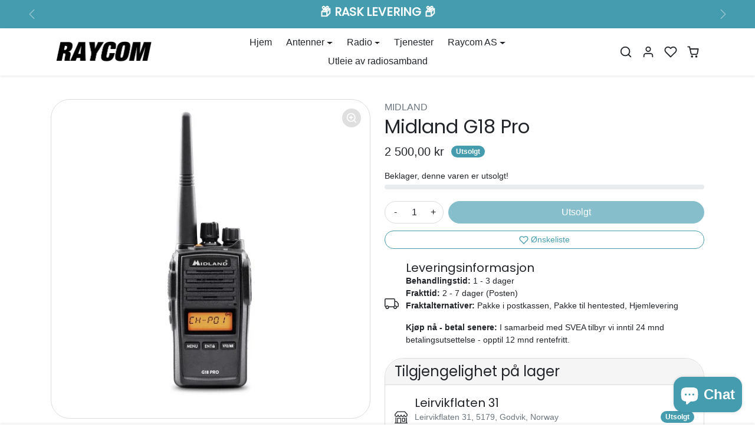

--- FILE ---
content_type: text/html; charset=utf-8
request_url: https://raycom.no/products/midland-g18-pro
body_size: 33753
content:
<!doctype html>
<html
    class="
        
        animations-on-scroll
    " 
    lang="en">
<head>
    <meta charset="utf-8">
    <meta name="viewport" content="width=device-width,initial-scale=1">
    <meta name="theme-color" content="#459caf">

    <link rel="canonical" href="https://raycom.no/products/midland-g18-pro">
    <link rel="preconnect" href="https://cdn.shopify.com" crossorigin>
    <link rel="preconnect" href="https://fonts.shopifycdn.com" crossorigin><link rel="icon" type="image/png" href="//raycom.no/cdn/shop/files/favicoraycom.png?crop=center&height=32&v=1692010733&width=32"><script>
    (function(h,o,t,j,a,r){
        h.hj=h.hj||function(){(h.hj.q=h.hj.q||[]).push(arguments)};
        h._hjSettings={hjid:3692761,hjsv:6};
        a=o.getElementsByTagName('head')[0];
        r=o.createElement('script');r.async=1;
        r.src=t+h._hjSettings.hjid+j+h._hjSettings.hjsv;
        a.appendChild(r);
    })(window,document,'https://static.hotjar.com/c/hotjar-','.js?sv=');
</script>

    <title>
        Midland G18 Pro
 &ndash; Raycom AS</title>

    
        <meta name="description" content="Midland G18 Pro Robust lisensfri PMR radio, vanntett IP67, batteri på 1600 mAh, LCD display med bakgrunnslys. Midland G18 Pro er ypperlig på arbeidsplassen.">
    

    
  
<meta property="og:site_name" content="Raycom AS">
<meta property="og:url" content="https://raycom.no/products/midland-g18-pro">
<meta property="og:title" content="Midland G18 Pro">
<meta property="og:type" content="product">
<meta property="og:description" content="Midland G18 Pro Robust lisensfri PMR radio, vanntett IP67, batteri på 1600 mAh, LCD display med bakgrunnslys. Midland G18 Pro er ypperlig på arbeidsplassen."><meta property="og:image" content="http://raycom.no/cdn/shop/files/midland-g18-pro-pmrradio.jpg?v=1708957422">
    <meta property="og:image:secure_url" content="https://raycom.no/cdn/shop/files/midland-g18-pro-pmrradio.jpg?v=1708957422">
    <meta property="og:image:width" content="600">
    <meta property="og:image:height" content="600"><meta property="og:price:amount" content="2 500,00">
    <meta property="og:price:currency" content="NOK"><meta name="twitter:card" content="summary_large_image">
<meta name="twitter:title" content="Midland G18 Pro">
<meta name="twitter:description" content="Midland G18 Pro Robust lisensfri PMR radio, vanntett IP67, batteri på 1600 mAh, LCD display med bakgrunnslys. Midland G18 Pro er ypperlig på arbeidsplassen.">

    <script>window.performance && window.performance.mark && window.performance.mark('shopify.content_for_header.start');</script><meta name="google-site-verification" content="ohSUWrOSztlKUxlk8cMXf8-D1tKbpJHNvHnQmskZd9k">
<meta id="shopify-digital-wallet" name="shopify-digital-wallet" content="/79141306688/digital_wallets/dialog">
<meta name="shopify-checkout-api-token" content="e94146b3d733348b59d79e79e11b0a7a">
<link rel="alternate" type="application/json+oembed" href="https://raycom.no/products/midland-g18-pro.oembed">
<script async="async" src="/checkouts/internal/preloads.js?locale=en-NO"></script>
<link rel="preconnect" href="https://shop.app" crossorigin="anonymous">
<script async="async" src="https://shop.app/checkouts/internal/preloads.js?locale=en-NO&shop_id=79141306688" crossorigin="anonymous"></script>
<script id="apple-pay-shop-capabilities" type="application/json">{"shopId":79141306688,"countryCode":"NO","currencyCode":"NOK","merchantCapabilities":["supports3DS"],"merchantId":"gid:\/\/shopify\/Shop\/79141306688","merchantName":"Raycom AS","requiredBillingContactFields":["postalAddress","email","phone"],"requiredShippingContactFields":["postalAddress","email","phone"],"shippingType":"shipping","supportedNetworks":["visa","masterCard","amex"],"total":{"type":"pending","label":"Raycom AS","amount":"1.00"},"shopifyPaymentsEnabled":true,"supportsSubscriptions":true}</script>
<script id="shopify-features" type="application/json">{"accessToken":"e94146b3d733348b59d79e79e11b0a7a","betas":["rich-media-storefront-analytics"],"domain":"raycom.no","predictiveSearch":true,"shopId":79141306688,"locale":"en"}</script>
<script>var Shopify = Shopify || {};
Shopify.shop = "raycomdmr.myshopify.com";
Shopify.locale = "en";
Shopify.currency = {"active":"NOK","rate":"1.0"};
Shopify.country = "NO";
Shopify.theme = {"name":"Raycom","id":154046202176,"schema_name":"ecomify","schema_version":"2.5.0","theme_store_id":null,"role":"main"};
Shopify.theme.handle = "null";
Shopify.theme.style = {"id":null,"handle":null};
Shopify.cdnHost = "raycom.no/cdn";
Shopify.routes = Shopify.routes || {};
Shopify.routes.root = "/";</script>
<script type="module">!function(o){(o.Shopify=o.Shopify||{}).modules=!0}(window);</script>
<script>!function(o){function n(){var o=[];function n(){o.push(Array.prototype.slice.apply(arguments))}return n.q=o,n}var t=o.Shopify=o.Shopify||{};t.loadFeatures=n(),t.autoloadFeatures=n()}(window);</script>
<script>
  window.ShopifyPay = window.ShopifyPay || {};
  window.ShopifyPay.apiHost = "shop.app\/pay";
  window.ShopifyPay.redirectState = null;
</script>
<script id="shop-js-analytics" type="application/json">{"pageType":"product"}</script>
<script defer="defer" async type="module" src="//raycom.no/cdn/shopifycloud/shop-js/modules/v2/client.init-shop-cart-sync_WVOgQShq.en.esm.js"></script>
<script defer="defer" async type="module" src="//raycom.no/cdn/shopifycloud/shop-js/modules/v2/chunk.common_C_13GLB1.esm.js"></script>
<script defer="defer" async type="module" src="//raycom.no/cdn/shopifycloud/shop-js/modules/v2/chunk.modal_CLfMGd0m.esm.js"></script>
<script type="module">
  await import("//raycom.no/cdn/shopifycloud/shop-js/modules/v2/client.init-shop-cart-sync_WVOgQShq.en.esm.js");
await import("//raycom.no/cdn/shopifycloud/shop-js/modules/v2/chunk.common_C_13GLB1.esm.js");
await import("//raycom.no/cdn/shopifycloud/shop-js/modules/v2/chunk.modal_CLfMGd0m.esm.js");

  window.Shopify.SignInWithShop?.initShopCartSync?.({"fedCMEnabled":true,"windoidEnabled":true});

</script>
<script>
  window.Shopify = window.Shopify || {};
  if (!window.Shopify.featureAssets) window.Shopify.featureAssets = {};
  window.Shopify.featureAssets['shop-js'] = {"shop-cart-sync":["modules/v2/client.shop-cart-sync_DuR37GeY.en.esm.js","modules/v2/chunk.common_C_13GLB1.esm.js","modules/v2/chunk.modal_CLfMGd0m.esm.js"],"init-fed-cm":["modules/v2/client.init-fed-cm_BucUoe6W.en.esm.js","modules/v2/chunk.common_C_13GLB1.esm.js","modules/v2/chunk.modal_CLfMGd0m.esm.js"],"shop-toast-manager":["modules/v2/client.shop-toast-manager_B0JfrpKj.en.esm.js","modules/v2/chunk.common_C_13GLB1.esm.js","modules/v2/chunk.modal_CLfMGd0m.esm.js"],"init-shop-cart-sync":["modules/v2/client.init-shop-cart-sync_WVOgQShq.en.esm.js","modules/v2/chunk.common_C_13GLB1.esm.js","modules/v2/chunk.modal_CLfMGd0m.esm.js"],"shop-button":["modules/v2/client.shop-button_B_U3bv27.en.esm.js","modules/v2/chunk.common_C_13GLB1.esm.js","modules/v2/chunk.modal_CLfMGd0m.esm.js"],"init-windoid":["modules/v2/client.init-windoid_DuP9q_di.en.esm.js","modules/v2/chunk.common_C_13GLB1.esm.js","modules/v2/chunk.modal_CLfMGd0m.esm.js"],"shop-cash-offers":["modules/v2/client.shop-cash-offers_BmULhtno.en.esm.js","modules/v2/chunk.common_C_13GLB1.esm.js","modules/v2/chunk.modal_CLfMGd0m.esm.js"],"pay-button":["modules/v2/client.pay-button_CrPSEbOK.en.esm.js","modules/v2/chunk.common_C_13GLB1.esm.js","modules/v2/chunk.modal_CLfMGd0m.esm.js"],"init-customer-accounts":["modules/v2/client.init-customer-accounts_jNk9cPYQ.en.esm.js","modules/v2/client.shop-login-button_DJ5ldayH.en.esm.js","modules/v2/chunk.common_C_13GLB1.esm.js","modules/v2/chunk.modal_CLfMGd0m.esm.js"],"avatar":["modules/v2/client.avatar_BTnouDA3.en.esm.js"],"checkout-modal":["modules/v2/client.checkout-modal_pBPyh9w8.en.esm.js","modules/v2/chunk.common_C_13GLB1.esm.js","modules/v2/chunk.modal_CLfMGd0m.esm.js"],"init-shop-for-new-customer-accounts":["modules/v2/client.init-shop-for-new-customer-accounts_BUoCy7a5.en.esm.js","modules/v2/client.shop-login-button_DJ5ldayH.en.esm.js","modules/v2/chunk.common_C_13GLB1.esm.js","modules/v2/chunk.modal_CLfMGd0m.esm.js"],"init-customer-accounts-sign-up":["modules/v2/client.init-customer-accounts-sign-up_CnczCz9H.en.esm.js","modules/v2/client.shop-login-button_DJ5ldayH.en.esm.js","modules/v2/chunk.common_C_13GLB1.esm.js","modules/v2/chunk.modal_CLfMGd0m.esm.js"],"init-shop-email-lookup-coordinator":["modules/v2/client.init-shop-email-lookup-coordinator_CzjY5t9o.en.esm.js","modules/v2/chunk.common_C_13GLB1.esm.js","modules/v2/chunk.modal_CLfMGd0m.esm.js"],"shop-follow-button":["modules/v2/client.shop-follow-button_CsYC63q7.en.esm.js","modules/v2/chunk.common_C_13GLB1.esm.js","modules/v2/chunk.modal_CLfMGd0m.esm.js"],"shop-login-button":["modules/v2/client.shop-login-button_DJ5ldayH.en.esm.js","modules/v2/chunk.common_C_13GLB1.esm.js","modules/v2/chunk.modal_CLfMGd0m.esm.js"],"shop-login":["modules/v2/client.shop-login_B9ccPdmx.en.esm.js","modules/v2/chunk.common_C_13GLB1.esm.js","modules/v2/chunk.modal_CLfMGd0m.esm.js"],"lead-capture":["modules/v2/client.lead-capture_D0K_KgYb.en.esm.js","modules/v2/chunk.common_C_13GLB1.esm.js","modules/v2/chunk.modal_CLfMGd0m.esm.js"],"payment-terms":["modules/v2/client.payment-terms_BWmiNN46.en.esm.js","modules/v2/chunk.common_C_13GLB1.esm.js","modules/v2/chunk.modal_CLfMGd0m.esm.js"]};
</script>
<script id="__st">var __st={"a":79141306688,"offset":3600,"reqid":"b1360e5b-ca8f-41b3-a9c2-d27476bcd43a-1769676411","pageurl":"raycom.no\/products\/midland-g18-pro","u":"1a04f9905a2d","p":"product","rtyp":"product","rid":9081108365632};</script>
<script>window.ShopifyPaypalV4VisibilityTracking = true;</script>
<script id="captcha-bootstrap">!function(){'use strict';const t='contact',e='account',n='new_comment',o=[[t,t],['blogs',n],['comments',n],[t,'customer']],c=[[e,'customer_login'],[e,'guest_login'],[e,'recover_customer_password'],[e,'create_customer']],r=t=>t.map((([t,e])=>`form[action*='/${t}']:not([data-nocaptcha='true']) input[name='form_type'][value='${e}']`)).join(','),a=t=>()=>t?[...document.querySelectorAll(t)].map((t=>t.form)):[];function s(){const t=[...o],e=r(t);return a(e)}const i='password',u='form_key',d=['recaptcha-v3-token','g-recaptcha-response','h-captcha-response',i],f=()=>{try{return window.sessionStorage}catch{return}},m='__shopify_v',_=t=>t.elements[u];function p(t,e,n=!1){try{const o=window.sessionStorage,c=JSON.parse(o.getItem(e)),{data:r}=function(t){const{data:e,action:n}=t;return t[m]||n?{data:e,action:n}:{data:t,action:n}}(c);for(const[e,n]of Object.entries(r))t.elements[e]&&(t.elements[e].value=n);n&&o.removeItem(e)}catch(o){console.error('form repopulation failed',{error:o})}}const l='form_type',E='cptcha';function T(t){t.dataset[E]=!0}const w=window,h=w.document,L='Shopify',v='ce_forms',y='captcha';let A=!1;((t,e)=>{const n=(g='f06e6c50-85a8-45c8-87d0-21a2b65856fe',I='https://cdn.shopify.com/shopifycloud/storefront-forms-hcaptcha/ce_storefront_forms_captcha_hcaptcha.v1.5.2.iife.js',D={infoText:'Protected by hCaptcha',privacyText:'Privacy',termsText:'Terms'},(t,e,n)=>{const o=w[L][v],c=o.bindForm;if(c)return c(t,g,e,D).then(n);var r;o.q.push([[t,g,e,D],n]),r=I,A||(h.body.append(Object.assign(h.createElement('script'),{id:'captcha-provider',async:!0,src:r})),A=!0)});var g,I,D;w[L]=w[L]||{},w[L][v]=w[L][v]||{},w[L][v].q=[],w[L][y]=w[L][y]||{},w[L][y].protect=function(t,e){n(t,void 0,e),T(t)},Object.freeze(w[L][y]),function(t,e,n,w,h,L){const[v,y,A,g]=function(t,e,n){const i=e?o:[],u=t?c:[],d=[...i,...u],f=r(d),m=r(i),_=r(d.filter((([t,e])=>n.includes(e))));return[a(f),a(m),a(_),s()]}(w,h,L),I=t=>{const e=t.target;return e instanceof HTMLFormElement?e:e&&e.form},D=t=>v().includes(t);t.addEventListener('submit',(t=>{const e=I(t);if(!e)return;const n=D(e)&&!e.dataset.hcaptchaBound&&!e.dataset.recaptchaBound,o=_(e),c=g().includes(e)&&(!o||!o.value);(n||c)&&t.preventDefault(),c&&!n&&(function(t){try{if(!f())return;!function(t){const e=f();if(!e)return;const n=_(t);if(!n)return;const o=n.value;o&&e.removeItem(o)}(t);const e=Array.from(Array(32),(()=>Math.random().toString(36)[2])).join('');!function(t,e){_(t)||t.append(Object.assign(document.createElement('input'),{type:'hidden',name:u})),t.elements[u].value=e}(t,e),function(t,e){const n=f();if(!n)return;const o=[...t.querySelectorAll(`input[type='${i}']`)].map((({name:t})=>t)),c=[...d,...o],r={};for(const[a,s]of new FormData(t).entries())c.includes(a)||(r[a]=s);n.setItem(e,JSON.stringify({[m]:1,action:t.action,data:r}))}(t,e)}catch(e){console.error('failed to persist form',e)}}(e),e.submit())}));const S=(t,e)=>{t&&!t.dataset[E]&&(n(t,e.some((e=>e===t))),T(t))};for(const o of['focusin','change'])t.addEventListener(o,(t=>{const e=I(t);D(e)&&S(e,y())}));const B=e.get('form_key'),M=e.get(l),P=B&&M;t.addEventListener('DOMContentLoaded',(()=>{const t=y();if(P)for(const e of t)e.elements[l].value===M&&p(e,B);[...new Set([...A(),...v().filter((t=>'true'===t.dataset.shopifyCaptcha))])].forEach((e=>S(e,t)))}))}(h,new URLSearchParams(w.location.search),n,t,e,['guest_login'])})(!0,!0)}();</script>
<script integrity="sha256-4kQ18oKyAcykRKYeNunJcIwy7WH5gtpwJnB7kiuLZ1E=" data-source-attribution="shopify.loadfeatures" defer="defer" src="//raycom.no/cdn/shopifycloud/storefront/assets/storefront/load_feature-a0a9edcb.js" crossorigin="anonymous"></script>
<script crossorigin="anonymous" defer="defer" src="//raycom.no/cdn/shopifycloud/storefront/assets/shopify_pay/storefront-65b4c6d7.js?v=20250812"></script>
<script data-source-attribution="shopify.dynamic_checkout.dynamic.init">var Shopify=Shopify||{};Shopify.PaymentButton=Shopify.PaymentButton||{isStorefrontPortableWallets:!0,init:function(){window.Shopify.PaymentButton.init=function(){};var t=document.createElement("script");t.src="https://raycom.no/cdn/shopifycloud/portable-wallets/latest/portable-wallets.en.js",t.type="module",document.head.appendChild(t)}};
</script>
<script data-source-attribution="shopify.dynamic_checkout.buyer_consent">
  function portableWalletsHideBuyerConsent(e){var t=document.getElementById("shopify-buyer-consent"),n=document.getElementById("shopify-subscription-policy-button");t&&n&&(t.classList.add("hidden"),t.setAttribute("aria-hidden","true"),n.removeEventListener("click",e))}function portableWalletsShowBuyerConsent(e){var t=document.getElementById("shopify-buyer-consent"),n=document.getElementById("shopify-subscription-policy-button");t&&n&&(t.classList.remove("hidden"),t.removeAttribute("aria-hidden"),n.addEventListener("click",e))}window.Shopify?.PaymentButton&&(window.Shopify.PaymentButton.hideBuyerConsent=portableWalletsHideBuyerConsent,window.Shopify.PaymentButton.showBuyerConsent=portableWalletsShowBuyerConsent);
</script>
<script data-source-attribution="shopify.dynamic_checkout.cart.bootstrap">document.addEventListener("DOMContentLoaded",(function(){function t(){return document.querySelector("shopify-accelerated-checkout-cart, shopify-accelerated-checkout")}if(t())Shopify.PaymentButton.init();else{new MutationObserver((function(e,n){t()&&(Shopify.PaymentButton.init(),n.disconnect())})).observe(document.body,{childList:!0,subtree:!0})}}));
</script>
<script id='scb4127' type='text/javascript' async='' src='https://raycom.no/cdn/shopifycloud/privacy-banner/storefront-banner.js'></script><link id="shopify-accelerated-checkout-styles" rel="stylesheet" media="screen" href="https://raycom.no/cdn/shopifycloud/portable-wallets/latest/accelerated-checkout-backwards-compat.css" crossorigin="anonymous">
<style id="shopify-accelerated-checkout-cart">
        #shopify-buyer-consent {
  margin-top: 1em;
  display: inline-block;
  width: 100%;
}

#shopify-buyer-consent.hidden {
  display: none;
}

#shopify-subscription-policy-button {
  background: none;
  border: none;
  padding: 0;
  text-decoration: underline;
  font-size: inherit;
  cursor: pointer;
}

#shopify-subscription-policy-button::before {
  box-shadow: none;
}

      </style>

<script>window.performance && window.performance.mark && window.performance.mark('shopify.content_for_header.end');</script>

    <link href="//raycom.no/cdn/shop/t/2/assets/vendor-bootstrap.min.css?v=105596598628635465841688463029" rel="stylesheet">
    <link href="//raycom.no/cdn/shop/t/2/assets/vendor-splide.min.css?v=44329677166622589231688463029" rel="stylesheet" media="print" onload="this.media='all'">
    <link href="//raycom.no/cdn/shop/t/2/assets/vendor-animate.min.css?v=117445339244174673761688463029" rel="stylesheet" media="print" onload="this.media='all'">
    <link href="//raycom.no/cdn/shop/t/2/assets/variables.css?v=29547080856898314931757071821" rel="stylesheet">
    <link href="//raycom.no/cdn/shop/t/2/assets/base.css?v=32818112398534733161688463028" rel="stylesheet">
    <link href="//raycom.no/cdn/shop/t/2/assets/general.css?v=153588069893929746151688463029" rel="stylesheet">
    <link href="//raycom.no/cdn/shop/t/2/assets/sections.css?v=15945600322692731451688463029" rel="stylesheet">
    <link href="//raycom.no/cdn/shop/t/2/assets/collection.css?v=105700664762171022581688463028" rel="stylesheet">
    <link href="//raycom.no/cdn/shop/t/2/assets/product.css?v=14338083183881940041688463029" rel="stylesheet">
    <link href="//raycom.no/cdn/shop/t/2/assets/cart.css?v=47311224147233918651688463028" rel="stylesheet">
    <link href="//raycom.no/cdn/shop/t/2/assets/custom.css?v=143599519593297038871688463028" rel="stylesheet">

    <script>
        Shopify.money_format = "{{ amount_with_space_separator }} kr"
        window.theme = {
            product: {
                addToCart: 'Legg i handlekurv',
                addedToCart: '✓ Lagt til',
                soldOut: 'Utsolgt',
                unavailable: 'Utilgjengelig',
                priceRegular: 'Normalpris',
                priceFrom: 'Fra',
                priceSale: 'Tilbudspris',
                save: 'Spar',
            }
        }
    </script>

    

    
        <link href="//raycom.no/cdn/shop/t/2/assets/vendor-glightbox.min.css?v=47676404177181227621688463029" rel="stylesheet" media="print" onload="this.media='all'">
        <script src="//raycom.no/cdn/shop/t/2/assets/vendor-glightbox.min.js?v=151956474687687549541688463029" defer></script>
    

    <script src="//raycom.no/cdn/shop/t/2/assets/vendor-bootstrap.bundle.min.js?v=63956723121591917741688463029" defer></script>
    <script src="//raycom.no/cdn/shop/t/2/assets/vendor-splide.min.js?v=73338738898036601811688463029" defer></script>
    <script src="//raycom.no/cdn/shop/t/2/assets/vendor-splide-scroll.min.js?v=157408630528621081061688463029" defer></script>
    <script src="//raycom.no/cdn/shop/t/2/assets/vendor-simpleParallax.min.js?v=130929562465468186701688463029" defer></script>
    <script src="//raycom.no/cdn/shop/t/2/assets/base.js?v=141630043521064604101688463028" defer></script>
    <script src="//raycom.no/cdn/shop/t/2/assets/general.js?v=25990390607580958121688463029" defer></script>
    <script src="//raycom.no/cdn/shop/t/2/assets/search.js?v=176760289286880752061688463029" defer></script>
    <script src="//raycom.no/cdn/shop/t/2/assets/sections.js?v=71431141696562858001688463029" defer></script>
    <script src="//raycom.no/cdn/shop/t/2/assets/collection.js?v=85023640591249271791688463028" defer></script>
    <script src="//raycom.no/cdn/shop/t/2/assets/product.js?v=168779260409378083901688463029" defer></script>
    <script src="//raycom.no/cdn/shop/t/2/assets/cart.js?v=61195345804485488391688463028" defer></script>
    <script src="//raycom.no/cdn/shop/t/2/assets/custom.js?v=155759515088182738431688463028" defer></script>

    
        <script src="//raycom.no/cdn/shop/t/2/assets/wishlist.js?v=103425649783395888601688463029" defer></script>
    

<script src="https://cdn.shopify.com/extensions/e8878072-2f6b-4e89-8082-94b04320908d/inbox-1254/assets/inbox-chat-loader.js" type="text/javascript" defer="defer"></script>
<link href="https://monorail-edge.shopifysvc.com" rel="dns-prefetch">
<script>(function(){if ("sendBeacon" in navigator && "performance" in window) {try {var session_token_from_headers = performance.getEntriesByType('navigation')[0].serverTiming.find(x => x.name == '_s').description;} catch {var session_token_from_headers = undefined;}var session_cookie_matches = document.cookie.match(/_shopify_s=([^;]*)/);var session_token_from_cookie = session_cookie_matches && session_cookie_matches.length === 2 ? session_cookie_matches[1] : "";var session_token = session_token_from_headers || session_token_from_cookie || "";function handle_abandonment_event(e) {var entries = performance.getEntries().filter(function(entry) {return /monorail-edge.shopifysvc.com/.test(entry.name);});if (!window.abandonment_tracked && entries.length === 0) {window.abandonment_tracked = true;var currentMs = Date.now();var navigation_start = performance.timing.navigationStart;var payload = {shop_id: 79141306688,url: window.location.href,navigation_start,duration: currentMs - navigation_start,session_token,page_type: "product"};window.navigator.sendBeacon("https://monorail-edge.shopifysvc.com/v1/produce", JSON.stringify({schema_id: "online_store_buyer_site_abandonment/1.1",payload: payload,metadata: {event_created_at_ms: currentMs,event_sent_at_ms: currentMs}}));}}window.addEventListener('pagehide', handle_abandonment_event);}}());</script>
<script id="web-pixels-manager-setup">(function e(e,d,r,n,o){if(void 0===o&&(o={}),!Boolean(null===(a=null===(i=window.Shopify)||void 0===i?void 0:i.analytics)||void 0===a?void 0:a.replayQueue)){var i,a;window.Shopify=window.Shopify||{};var t=window.Shopify;t.analytics=t.analytics||{};var s=t.analytics;s.replayQueue=[],s.publish=function(e,d,r){return s.replayQueue.push([e,d,r]),!0};try{self.performance.mark("wpm:start")}catch(e){}var l=function(){var e={modern:/Edge?\/(1{2}[4-9]|1[2-9]\d|[2-9]\d{2}|\d{4,})\.\d+(\.\d+|)|Firefox\/(1{2}[4-9]|1[2-9]\d|[2-9]\d{2}|\d{4,})\.\d+(\.\d+|)|Chrom(ium|e)\/(9{2}|\d{3,})\.\d+(\.\d+|)|(Maci|X1{2}).+ Version\/(15\.\d+|(1[6-9]|[2-9]\d|\d{3,})\.\d+)([,.]\d+|)( \(\w+\)|)( Mobile\/\w+|) Safari\/|Chrome.+OPR\/(9{2}|\d{3,})\.\d+\.\d+|(CPU[ +]OS|iPhone[ +]OS|CPU[ +]iPhone|CPU IPhone OS|CPU iPad OS)[ +]+(15[._]\d+|(1[6-9]|[2-9]\d|\d{3,})[._]\d+)([._]\d+|)|Android:?[ /-](13[3-9]|1[4-9]\d|[2-9]\d{2}|\d{4,})(\.\d+|)(\.\d+|)|Android.+Firefox\/(13[5-9]|1[4-9]\d|[2-9]\d{2}|\d{4,})\.\d+(\.\d+|)|Android.+Chrom(ium|e)\/(13[3-9]|1[4-9]\d|[2-9]\d{2}|\d{4,})\.\d+(\.\d+|)|SamsungBrowser\/([2-9]\d|\d{3,})\.\d+/,legacy:/Edge?\/(1[6-9]|[2-9]\d|\d{3,})\.\d+(\.\d+|)|Firefox\/(5[4-9]|[6-9]\d|\d{3,})\.\d+(\.\d+|)|Chrom(ium|e)\/(5[1-9]|[6-9]\d|\d{3,})\.\d+(\.\d+|)([\d.]+$|.*Safari\/(?![\d.]+ Edge\/[\d.]+$))|(Maci|X1{2}).+ Version\/(10\.\d+|(1[1-9]|[2-9]\d|\d{3,})\.\d+)([,.]\d+|)( \(\w+\)|)( Mobile\/\w+|) Safari\/|Chrome.+OPR\/(3[89]|[4-9]\d|\d{3,})\.\d+\.\d+|(CPU[ +]OS|iPhone[ +]OS|CPU[ +]iPhone|CPU IPhone OS|CPU iPad OS)[ +]+(10[._]\d+|(1[1-9]|[2-9]\d|\d{3,})[._]\d+)([._]\d+|)|Android:?[ /-](13[3-9]|1[4-9]\d|[2-9]\d{2}|\d{4,})(\.\d+|)(\.\d+|)|Mobile Safari.+OPR\/([89]\d|\d{3,})\.\d+\.\d+|Android.+Firefox\/(13[5-9]|1[4-9]\d|[2-9]\d{2}|\d{4,})\.\d+(\.\d+|)|Android.+Chrom(ium|e)\/(13[3-9]|1[4-9]\d|[2-9]\d{2}|\d{4,})\.\d+(\.\d+|)|Android.+(UC? ?Browser|UCWEB|U3)[ /]?(15\.([5-9]|\d{2,})|(1[6-9]|[2-9]\d|\d{3,})\.\d+)\.\d+|SamsungBrowser\/(5\.\d+|([6-9]|\d{2,})\.\d+)|Android.+MQ{2}Browser\/(14(\.(9|\d{2,})|)|(1[5-9]|[2-9]\d|\d{3,})(\.\d+|))(\.\d+|)|K[Aa][Ii]OS\/(3\.\d+|([4-9]|\d{2,})\.\d+)(\.\d+|)/},d=e.modern,r=e.legacy,n=navigator.userAgent;return n.match(d)?"modern":n.match(r)?"legacy":"unknown"}(),u="modern"===l?"modern":"legacy",c=(null!=n?n:{modern:"",legacy:""})[u],f=function(e){return[e.baseUrl,"/wpm","/b",e.hashVersion,"modern"===e.buildTarget?"m":"l",".js"].join("")}({baseUrl:d,hashVersion:r,buildTarget:u}),m=function(e){var d=e.version,r=e.bundleTarget,n=e.surface,o=e.pageUrl,i=e.monorailEndpoint;return{emit:function(e){var a=e.status,t=e.errorMsg,s=(new Date).getTime(),l=JSON.stringify({metadata:{event_sent_at_ms:s},events:[{schema_id:"web_pixels_manager_load/3.1",payload:{version:d,bundle_target:r,page_url:o,status:a,surface:n,error_msg:t},metadata:{event_created_at_ms:s}}]});if(!i)return console&&console.warn&&console.warn("[Web Pixels Manager] No Monorail endpoint provided, skipping logging."),!1;try{return self.navigator.sendBeacon.bind(self.navigator)(i,l)}catch(e){}var u=new XMLHttpRequest;try{return u.open("POST",i,!0),u.setRequestHeader("Content-Type","text/plain"),u.send(l),!0}catch(e){return console&&console.warn&&console.warn("[Web Pixels Manager] Got an unhandled error while logging to Monorail."),!1}}}}({version:r,bundleTarget:l,surface:e.surface,pageUrl:self.location.href,monorailEndpoint:e.monorailEndpoint});try{o.browserTarget=l,function(e){var d=e.src,r=e.async,n=void 0===r||r,o=e.onload,i=e.onerror,a=e.sri,t=e.scriptDataAttributes,s=void 0===t?{}:t,l=document.createElement("script"),u=document.querySelector("head"),c=document.querySelector("body");if(l.async=n,l.src=d,a&&(l.integrity=a,l.crossOrigin="anonymous"),s)for(var f in s)if(Object.prototype.hasOwnProperty.call(s,f))try{l.dataset[f]=s[f]}catch(e){}if(o&&l.addEventListener("load",o),i&&l.addEventListener("error",i),u)u.appendChild(l);else{if(!c)throw new Error("Did not find a head or body element to append the script");c.appendChild(l)}}({src:f,async:!0,onload:function(){if(!function(){var e,d;return Boolean(null===(d=null===(e=window.Shopify)||void 0===e?void 0:e.analytics)||void 0===d?void 0:d.initialized)}()){var d=window.webPixelsManager.init(e)||void 0;if(d){var r=window.Shopify.analytics;r.replayQueue.forEach((function(e){var r=e[0],n=e[1],o=e[2];d.publishCustomEvent(r,n,o)})),r.replayQueue=[],r.publish=d.publishCustomEvent,r.visitor=d.visitor,r.initialized=!0}}},onerror:function(){return m.emit({status:"failed",errorMsg:"".concat(f," has failed to load")})},sri:function(e){var d=/^sha384-[A-Za-z0-9+/=]+$/;return"string"==typeof e&&d.test(e)}(c)?c:"",scriptDataAttributes:o}),m.emit({status:"loading"})}catch(e){m.emit({status:"failed",errorMsg:(null==e?void 0:e.message)||"Unknown error"})}}})({shopId: 79141306688,storefrontBaseUrl: "https://raycom.no",extensionsBaseUrl: "https://extensions.shopifycdn.com/cdn/shopifycloud/web-pixels-manager",monorailEndpoint: "https://monorail-edge.shopifysvc.com/unstable/produce_batch",surface: "storefront-renderer",enabledBetaFlags: ["2dca8a86"],webPixelsConfigList: [{"id":"740032832","configuration":"{\"config\":\"{\\\"pixel_id\\\":\\\"G-2SLS952QZD\\\",\\\"target_country\\\":\\\"NO\\\",\\\"gtag_events\\\":[{\\\"type\\\":\\\"begin_checkout\\\",\\\"action_label\\\":\\\"G-2SLS952QZD\\\"},{\\\"type\\\":\\\"search\\\",\\\"action_label\\\":\\\"G-2SLS952QZD\\\"},{\\\"type\\\":\\\"view_item\\\",\\\"action_label\\\":[\\\"G-2SLS952QZD\\\",\\\"MC-4GD1KPD9DQ\\\"]},{\\\"type\\\":\\\"purchase\\\",\\\"action_label\\\":[\\\"G-2SLS952QZD\\\",\\\"MC-4GD1KPD9DQ\\\"]},{\\\"type\\\":\\\"page_view\\\",\\\"action_label\\\":[\\\"G-2SLS952QZD\\\",\\\"MC-4GD1KPD9DQ\\\"]},{\\\"type\\\":\\\"add_payment_info\\\",\\\"action_label\\\":\\\"G-2SLS952QZD\\\"},{\\\"type\\\":\\\"add_to_cart\\\",\\\"action_label\\\":\\\"G-2SLS952QZD\\\"}],\\\"enable_monitoring_mode\\\":false}\"}","eventPayloadVersion":"v1","runtimeContext":"OPEN","scriptVersion":"b2a88bafab3e21179ed38636efcd8a93","type":"APP","apiClientId":1780363,"privacyPurposes":[],"dataSharingAdjustments":{"protectedCustomerApprovalScopes":["read_customer_address","read_customer_email","read_customer_name","read_customer_personal_data","read_customer_phone"]}},{"id":"shopify-app-pixel","configuration":"{}","eventPayloadVersion":"v1","runtimeContext":"STRICT","scriptVersion":"0450","apiClientId":"shopify-pixel","type":"APP","privacyPurposes":["ANALYTICS","MARKETING"]},{"id":"shopify-custom-pixel","eventPayloadVersion":"v1","runtimeContext":"LAX","scriptVersion":"0450","apiClientId":"shopify-pixel","type":"CUSTOM","privacyPurposes":["ANALYTICS","MARKETING"]}],isMerchantRequest: false,initData: {"shop":{"name":"Raycom AS","paymentSettings":{"currencyCode":"NOK"},"myshopifyDomain":"raycomdmr.myshopify.com","countryCode":"NO","storefrontUrl":"https:\/\/raycom.no"},"customer":null,"cart":null,"checkout":null,"productVariants":[{"price":{"amount":2500.0,"currencyCode":"NOK"},"product":{"title":"Midland G18 Pro","vendor":"Midland","id":"9081108365632","untranslatedTitle":"Midland G18 Pro","url":"\/products\/midland-g18-pro","type":"Midland"},"id":"47929147818304","image":{"src":"\/\/raycom.no\/cdn\/shop\/files\/midland-g18-pro-pmrradio.jpg?v=1708957422"},"sku":"","title":"Default Title","untranslatedTitle":"Default Title"}],"purchasingCompany":null},},"https://raycom.no/cdn","1d2a099fw23dfb22ep557258f5m7a2edbae",{"modern":"","legacy":""},{"shopId":"79141306688","storefrontBaseUrl":"https:\/\/raycom.no","extensionBaseUrl":"https:\/\/extensions.shopifycdn.com\/cdn\/shopifycloud\/web-pixels-manager","surface":"storefront-renderer","enabledBetaFlags":"[\"2dca8a86\"]","isMerchantRequest":"false","hashVersion":"1d2a099fw23dfb22ep557258f5m7a2edbae","publish":"custom","events":"[[\"page_viewed\",{}],[\"product_viewed\",{\"productVariant\":{\"price\":{\"amount\":2500.0,\"currencyCode\":\"NOK\"},\"product\":{\"title\":\"Midland G18 Pro\",\"vendor\":\"Midland\",\"id\":\"9081108365632\",\"untranslatedTitle\":\"Midland G18 Pro\",\"url\":\"\/products\/midland-g18-pro\",\"type\":\"Midland\"},\"id\":\"47929147818304\",\"image\":{\"src\":\"\/\/raycom.no\/cdn\/shop\/files\/midland-g18-pro-pmrradio.jpg?v=1708957422\"},\"sku\":\"\",\"title\":\"Default Title\",\"untranslatedTitle\":\"Default Title\"}}]]"});</script><script>
  window.ShopifyAnalytics = window.ShopifyAnalytics || {};
  window.ShopifyAnalytics.meta = window.ShopifyAnalytics.meta || {};
  window.ShopifyAnalytics.meta.currency = 'NOK';
  var meta = {"product":{"id":9081108365632,"gid":"gid:\/\/shopify\/Product\/9081108365632","vendor":"Midland","type":"Midland","handle":"midland-g18-pro","variants":[{"id":47929147818304,"price":250000,"name":"Midland G18 Pro","public_title":null,"sku":""}],"remote":false},"page":{"pageType":"product","resourceType":"product","resourceId":9081108365632,"requestId":"b1360e5b-ca8f-41b3-a9c2-d27476bcd43a-1769676411"}};
  for (var attr in meta) {
    window.ShopifyAnalytics.meta[attr] = meta[attr];
  }
</script>
<script class="analytics">
  (function () {
    var customDocumentWrite = function(content) {
      var jquery = null;

      if (window.jQuery) {
        jquery = window.jQuery;
      } else if (window.Checkout && window.Checkout.$) {
        jquery = window.Checkout.$;
      }

      if (jquery) {
        jquery('body').append(content);
      }
    };

    var hasLoggedConversion = function(token) {
      if (token) {
        return document.cookie.indexOf('loggedConversion=' + token) !== -1;
      }
      return false;
    }

    var setCookieIfConversion = function(token) {
      if (token) {
        var twoMonthsFromNow = new Date(Date.now());
        twoMonthsFromNow.setMonth(twoMonthsFromNow.getMonth() + 2);

        document.cookie = 'loggedConversion=' + token + '; expires=' + twoMonthsFromNow;
      }
    }

    var trekkie = window.ShopifyAnalytics.lib = window.trekkie = window.trekkie || [];
    if (trekkie.integrations) {
      return;
    }
    trekkie.methods = [
      'identify',
      'page',
      'ready',
      'track',
      'trackForm',
      'trackLink'
    ];
    trekkie.factory = function(method) {
      return function() {
        var args = Array.prototype.slice.call(arguments);
        args.unshift(method);
        trekkie.push(args);
        return trekkie;
      };
    };
    for (var i = 0; i < trekkie.methods.length; i++) {
      var key = trekkie.methods[i];
      trekkie[key] = trekkie.factory(key);
    }
    trekkie.load = function(config) {
      trekkie.config = config || {};
      trekkie.config.initialDocumentCookie = document.cookie;
      var first = document.getElementsByTagName('script')[0];
      var script = document.createElement('script');
      script.type = 'text/javascript';
      script.onerror = function(e) {
        var scriptFallback = document.createElement('script');
        scriptFallback.type = 'text/javascript';
        scriptFallback.onerror = function(error) {
                var Monorail = {
      produce: function produce(monorailDomain, schemaId, payload) {
        var currentMs = new Date().getTime();
        var event = {
          schema_id: schemaId,
          payload: payload,
          metadata: {
            event_created_at_ms: currentMs,
            event_sent_at_ms: currentMs
          }
        };
        return Monorail.sendRequest("https://" + monorailDomain + "/v1/produce", JSON.stringify(event));
      },
      sendRequest: function sendRequest(endpointUrl, payload) {
        // Try the sendBeacon API
        if (window && window.navigator && typeof window.navigator.sendBeacon === 'function' && typeof window.Blob === 'function' && !Monorail.isIos12()) {
          var blobData = new window.Blob([payload], {
            type: 'text/plain'
          });

          if (window.navigator.sendBeacon(endpointUrl, blobData)) {
            return true;
          } // sendBeacon was not successful

        } // XHR beacon

        var xhr = new XMLHttpRequest();

        try {
          xhr.open('POST', endpointUrl);
          xhr.setRequestHeader('Content-Type', 'text/plain');
          xhr.send(payload);
        } catch (e) {
          console.log(e);
        }

        return false;
      },
      isIos12: function isIos12() {
        return window.navigator.userAgent.lastIndexOf('iPhone; CPU iPhone OS 12_') !== -1 || window.navigator.userAgent.lastIndexOf('iPad; CPU OS 12_') !== -1;
      }
    };
    Monorail.produce('monorail-edge.shopifysvc.com',
      'trekkie_storefront_load_errors/1.1',
      {shop_id: 79141306688,
      theme_id: 154046202176,
      app_name: "storefront",
      context_url: window.location.href,
      source_url: "//raycom.no/cdn/s/trekkie.storefront.a804e9514e4efded663580eddd6991fcc12b5451.min.js"});

        };
        scriptFallback.async = true;
        scriptFallback.src = '//raycom.no/cdn/s/trekkie.storefront.a804e9514e4efded663580eddd6991fcc12b5451.min.js';
        first.parentNode.insertBefore(scriptFallback, first);
      };
      script.async = true;
      script.src = '//raycom.no/cdn/s/trekkie.storefront.a804e9514e4efded663580eddd6991fcc12b5451.min.js';
      first.parentNode.insertBefore(script, first);
    };
    trekkie.load(
      {"Trekkie":{"appName":"storefront","development":false,"defaultAttributes":{"shopId":79141306688,"isMerchantRequest":null,"themeId":154046202176,"themeCityHash":"15715586270207037992","contentLanguage":"en","currency":"NOK","eventMetadataId":"fd7e1ca6-7679-4e95-b4da-edf3368c88c3"},"isServerSideCookieWritingEnabled":true,"monorailRegion":"shop_domain","enabledBetaFlags":["65f19447","b5387b81"]},"Session Attribution":{},"S2S":{"facebookCapiEnabled":false,"source":"trekkie-storefront-renderer","apiClientId":580111}}
    );

    var loaded = false;
    trekkie.ready(function() {
      if (loaded) return;
      loaded = true;

      window.ShopifyAnalytics.lib = window.trekkie;

      var originalDocumentWrite = document.write;
      document.write = customDocumentWrite;
      try { window.ShopifyAnalytics.merchantGoogleAnalytics.call(this); } catch(error) {};
      document.write = originalDocumentWrite;

      window.ShopifyAnalytics.lib.page(null,{"pageType":"product","resourceType":"product","resourceId":9081108365632,"requestId":"b1360e5b-ca8f-41b3-a9c2-d27476bcd43a-1769676411","shopifyEmitted":true});

      var match = window.location.pathname.match(/checkouts\/(.+)\/(thank_you|post_purchase)/)
      var token = match? match[1]: undefined;
      if (!hasLoggedConversion(token)) {
        setCookieIfConversion(token);
        window.ShopifyAnalytics.lib.track("Viewed Product",{"currency":"NOK","variantId":47929147818304,"productId":9081108365632,"productGid":"gid:\/\/shopify\/Product\/9081108365632","name":"Midland G18 Pro","price":"2500.00","sku":"","brand":"Midland","variant":null,"category":"Midland","nonInteraction":true,"remote":false},undefined,undefined,{"shopifyEmitted":true});
      window.ShopifyAnalytics.lib.track("monorail:\/\/trekkie_storefront_viewed_product\/1.1",{"currency":"NOK","variantId":47929147818304,"productId":9081108365632,"productGid":"gid:\/\/shopify\/Product\/9081108365632","name":"Midland G18 Pro","price":"2500.00","sku":"","brand":"Midland","variant":null,"category":"Midland","nonInteraction":true,"remote":false,"referer":"https:\/\/raycom.no\/products\/midland-g18-pro"});
      }
    });


        var eventsListenerScript = document.createElement('script');
        eventsListenerScript.async = true;
        eventsListenerScript.src = "//raycom.no/cdn/shopifycloud/storefront/assets/shop_events_listener-3da45d37.js";
        document.getElementsByTagName('head')[0].appendChild(eventsListenerScript);

})();</script>
<script
  defer
  src="https://raycom.no/cdn/shopifycloud/perf-kit/shopify-perf-kit-3.1.0.min.js"
  data-application="storefront-renderer"
  data-shop-id="79141306688"
  data-render-region="gcp-us-central1"
  data-page-type="product"
  data-theme-instance-id="154046202176"
  data-theme-name="ecomify"
  data-theme-version="2.5.0"
  data-monorail-region="shop_domain"
  data-resource-timing-sampling-rate="10"
  data-shs="true"
  data-shs-beacon="true"
  data-shs-export-with-fetch="true"
  data-shs-logs-sample-rate="1"
  data-shs-beacon-endpoint="https://raycom.no/api/collect"
></script>
</head>

<body class="page-type-product">
    <a class="visually-hidden-focusable" href="#main">
        Hopp til
    </a>
    
    <!-- BEGIN sections: header-group -->
<div id="shopify-section-sections--19824108863808__announcement-bar" class="shopify-section shopify-section-group-header-group">


    
        <section 
            id="announcement-bar-sections--19824108863808__announcement-bar" 
            class="announcement-bar enter-view bg-primary text-white small text-capitalize announcement-bar-sticky"
            data-expiration-time="">
            <div 
                class="animate__animated animate__fast opacity-0"
                data-animate-class="animate__fadeInDown">
                <div 
                    id="carousel-sections--19824108863808__announcement-bar" 
                    class="carousel slide mx-auto " 
                    data-bs-ride="carousel"
                    style="max-width: 1200px;">
                    <div class="carousel-inner w-auto mx-8">
                        
                            
                            <div 
                                class="carousel-item active" 
                                data-index="0"
                                >
                                
                                    <div class="rte text-center lh-sm pt-3 pb-3">
                                        <h5><strong>📦 RASK LEVERING 📦</strong></h5>
                                        
                                
                                    <span class="visually-hidden">
                                        Tilbudet løper ut om:
                                    </span>
                                    <ul 
                                        class="countdown-timer list-unstyled" 
                                        data-time="1682370406"
                                        data-text-h="t"
                                        data-text-m="m"
                                        data-text-s="s"
                                        data-text-hours="timer"
                                        data-text-minutes="minutter"
                                        data-text-seconds="sekunder"
                                        hidden>
                                        <li data-hours></li>
                                        <li data-minutes></li>
                                        <li data-seconds></li>
                                    </ul>
                                
                            
                                    </div>
                                
                            </div>
                        
                            
                            <div 
                                class="carousel-item " 
                                data-index="1"
                                >
                                
                                    <div class="rte text-center lh-sm pt-3 pb-3">
                                        <h5><strong>20 ÅRS ERFARING - HYGGELIG KUNDESERVICE</strong></h5>
                                        
                                
                                
                            
                                    </div>
                                
                            </div>
                        
                            
                            <div 
                                class="carousel-item " 
                                data-index="2"
                                >
                                
                                    <a href="/collections/tilbud" class="pt-3 pb-3">
                                        <div class="rte text-center lh-sm pt-3 pb-3">
                                            <h5><strong>OPPTIL 24 MND BETALINGSUTSETTELSE - 12 MND RENTEFRITT! </strong></h5>
                                            <svg xmlns="http://www.w3.org/2000/svg" class="ms-2" width="18" height="18" viewBox="0 0 24 24" fill="none" stroke="currentColor" stroke-width="1.5" stroke-linecap="round" stroke-linejoin="round">
                                                <path d="M5 12h13M12 5l7 7-7 7"/>
                                            </svg>
                                            
                                
                                
                            
                                        </div>
                                    </a>
                                
                            </div>
                        
                    </div>
                    
                        <button 
                            class="carousel-control carousel-control-prev" 
                            type="button" 
                            data-bs-target="#carousel-sections--19824108863808__announcement-bar" 
                            data-bs-slide="prev">
                            <span class="carousel-control-icon carousel-control-prev-icon" aria-hidden="true"></span>
                            <span class="visually-hidden">
                                Forrige
                            </span>
                        </button>
                        <button 
                            class="carousel-control carousel-control-next" 
                            type="button" 
                            data-bs-target="#carousel-sections--19824108863808__announcement-bar" 
                            data-bs-slide="next">
                            <span class="carousel-control-icon carousel-control-next-icon" aria-hidden="true"></span>
                            <span class="visually-hidden">
                                Neste
                            </span>
                        </button>
                    
                </div>
            </div>
        </section>
    




</div><div id="shopify-section-sections--19824108863808__navbar" class="shopify-section shopify-section-group-header-group sticky-top">

<nav 
    id="navbar-mobile" 
    class="navbar d-lg-none bg-white text-dark shadow-sm pt-3 pb-3">
    <div class="container">
        <a 
            class="nav-link ms-n2"
            href="#offcanvas-menu" 
            data-bs-toggle="offcanvas" 
            aria-controls="offcanvas-menu"
            aria-label="Meny"
            role="button">
            <svg xmlns="http://www.w3.org/2000/svg" width="24" height="24" viewBox="0 0 24 24" fill="none" stroke="currentColor" stroke-width="2" stroke-linecap="round" stroke-linejoin="round">
                <line x1="3" y1="12" x2="21" y2="12"></line><line x1="3" y1="6" x2="21" y2="6"></line><line x1="3" y1="18" x2="21" y2="18"></line>
            </svg>
            
                <span class="ms-2 extra-small text-uppercase">
                    Meny
                </span>
            
        </a>
        <a class="navbar-brand mx-auto py-0" href="/">
            
                
                <img
                    class="img-fluid"
                    src="//raycom.no/cdn/shop/files/raycomferdiglogo.webp?height=84&v=1692009884" 
                    alt="Raycom AS"
                    width="146" 
                    height="42"
                    loading="lazy">
            
        </a>
        
            <a 
                class="nav-link px-3"
                href="#offcanvas-search" 
                data-bs-toggle="offcanvas" 
                aria-controls="offcanvas-search"
                aria-label="Søk"
                role="button">
                <svg xmlns="http://www.w3.org/2000/svg" width="22" height="22" viewBox="0 0 24 24" fill="none" stroke="currentColor" stroke-width="2" stroke-linecap="round" stroke-linejoin="round">
                    <circle cx="11" cy="11" r="8"></circle>
                    <line x1="21" y1="21" x2="16.65" y2="16.65"></line>
                </svg>
            </a>
        
        <a 
            class="cart-icon nav-link me-n2" 
            
                href="#offcanvas-cart" 
                data-bs-toggle="offcanvas" 
                aria-controls="offcanvas-cart" 
                role="button"
            
            aria-label="Handekurv 0">
            <svg xmlns="http://www.w3.org/2000/svg" width="24" height="24" viewBox="0 0 24 24" fill="none" stroke="currentColor" stroke-width="2" stroke-linecap="round" stroke-linejoin="round">
                <circle cx="10" cy="20.5" r="1"/><circle cx="18" cy="20.5" r="1"/><path d="M2.5 2.5h3l2.7 12.4a2 2 0 0 0 2 1.6h7.7a2 2 0 0 0 2-1.6l1.6-8.4H7.1"/>
            </svg>
            <span 
                class="cart-count-badge badge bg-primary"
                hidden>
                0
            </span>
        </a>  
    </div>
</nav>

<nav 
    id="navbar-desktop" 
    class="navbar d-none d-lg-block bg-white text-dark shadow-sm menu-desktop-click pt-3 pb-3">
    <div class="container position-relative">
        <div class="row align-items-center flex-grow-1">
            <div class="col-3">
                <a class="navbar-brand me-auto py-0" href="/">
                    
                        
                        <img
                            class="img-fluid"
                            src="//raycom.no/cdn/shop/files/raycomferdiglogo.webp?height=104&v=1692009884" 
                            alt="Raycom AS"
                            width="180" 
                            height="52"
                            loading="lazy">
                    
                </a>
            </div>
            <div class="col-6">
                <ul class="nav nav-links justify-content-center">
    
        
        <li class="nav-item">
            <a
                class="nav-link rounded " 
                href="/"
                aria-current="">
                Hjem
            </a>
        </li>
        
    
        
            <li class="nav-item dropdown ">
                <a 
                    class="nav-link rounded dropdown-toggle " 
                    href="#"
                    data-bs-toggle="dropdown" 
                    aria-expanded="false"
                    data-index="2"
                    role="button">
                    Antenner
                </a>
                
                    <ul class="dropdown-menu">
                        
                            <li>
                                <a 
                                    id="navbar-childitem-1" 
                                    class="dropdown-item " 
                                    href="/collections/antenner"
                                    aria-current="">
                                    Antenner
                                </a>
                            </li>
                        
                            <li>
                                <a 
                                    id="navbar-childitem-2" 
                                    class="dropdown-item " 
                                    href="/collections/antennefester"
                                    aria-current="">
                                    Antennefester
                                </a>
                            </li>
                        
                            <li>
                                <a 
                                    id="navbar-childitem-3" 
                                    class="dropdown-item " 
                                    href="/collections/kabler-plugger"
                                    aria-current="">
                                    Kabler / Plugger
                                </a>
                            </li>
                        
                            <li>
                                <a 
                                    id="navbar-childitem-4" 
                                    class="dropdown-item " 
                                    href="/collections/koakskabel-spesial"
                                    aria-current="">
                                    Koakskabel - Spesial
                                </a>
                            </li>
                        
                            <li>
                                <a 
                                    id="navbar-childitem-5" 
                                    class="dropdown-item " 
                                    href="/collections/tilbehor-antenne"
                                    aria-current="">
                                    Tilbehør
                                </a>
                            </li>
                        
                    </ul>
                
            </li>
        
    
        
            <li class="nav-item dropdown ">
                <a 
                    class="nav-link rounded dropdown-toggle " 
                    href="#"
                    data-bs-toggle="dropdown" 
                    aria-expanded="false"
                    data-index="3"
                    role="button">
                    Radio
                </a>
                
                    <ul class="dropdown-menu">
                        
                            <li>
                                <a 
                                    id="navbar-childitem-1" 
                                    class="dropdown-item " 
                                    href="https://raycom.no/collections/motorola-i-bergen"
                                    aria-current="">
                                    Motorola i Bergen
                                </a>
                            </li>
                        
                            <li>
                                <a 
                                    id="navbar-childitem-2" 
                                    class="dropdown-item " 
                                    href="/collections/dmr-radio"
                                    aria-current="">
                                    DMR Radio
                                </a>
                            </li>
                        
                            <li>
                                <a 
                                    id="navbar-childitem-3" 
                                    class="dropdown-item " 
                                    href="https://www.raycom.no/"
                                    aria-current="">
                                    Hytera i Bergen
                                </a>
                            </li>
                        
                            <li>
                                <a 
                                    id="navbar-childitem-4" 
                                    class="dropdown-item " 
                                    href="/collections/analog-radio"
                                    aria-current="">
                                    Analog radio
                                </a>
                            </li>
                        
                            <li>
                                <a 
                                    id="navbar-childitem-5" 
                                    class="dropdown-item " 
                                    href="/collections/cb-radio"
                                    aria-current="">
                                    CB Radio
                                </a>
                            </li>
                        
                            <li>
                                <a 
                                    id="navbar-childitem-6" 
                                    class="dropdown-item " 
                                    href="/collections/radio-repeater"
                                    aria-current="">
                                    Radio repeater
                                </a>
                            </li>
                        
                            <li>
                                <a 
                                    id="navbar-childitem-7" 
                                    class="dropdown-item " 
                                    href="/collections/vhf-bat-radio"
                                    aria-current="">
                                    VHF Båt radio
                                </a>
                            </li>
                        
                            <li>
                                <a 
                                    id="navbar-childitem-8" 
                                    class="dropdown-item " 
                                    href="/collections/jaktradio"
                                    aria-current="">
                                    Jaktradio
                                </a>
                            </li>
                        
                            <li>
                                <a 
                                    id="navbar-childitem-9" 
                                    class="dropdown-item " 
                                    href="/collections/radioamator"
                                    aria-current="">
                                    Radioamatør
                                </a>
                            </li>
                        
                            <li>
                                <a 
                                    id="navbar-childitem-10" 
                                    class="dropdown-item " 
                                    href="/collections/radiomottaker"
                                    aria-current="">
                                    Radiomottaker
                                </a>
                            </li>
                        
                            <li>
                                <a 
                                    id="navbar-childitem-11" 
                                    class="dropdown-item " 
                                    href="/collections/poc-radio"
                                    aria-current="">
                                    POC Radio
                                </a>
                            </li>
                        
                            <li>
                                <a 
                                    id="navbar-childitem-12" 
                                    class="dropdown-item " 
                                    href="/collections/stromforsyning"
                                    aria-current="">
                                    Strømforsyning
                                </a>
                            </li>
                        
                            <li>
                                <a 
                                    id="navbar-childitem-13" 
                                    class="dropdown-item " 
                                    href="/collections/tilbehor-radio"
                                    aria-current="">
                                    Tilbehør - Radio
                                </a>
                            </li>
                        
                    </ul>
                
            </li>
        
    
        
        <li class="nav-item">
            <a
                class="nav-link rounded " 
                href="/collections/tjenester"
                aria-current="">
                Tjenester
            </a>
        </li>
        
    
        
            <li class="nav-item dropdown ">
                <a 
                    class="nav-link rounded dropdown-toggle " 
                    href="#"
                    data-bs-toggle="dropdown" 
                    aria-expanded="false"
                    data-index="5"
                    role="button">
                    Raycom AS
                </a>
                
                    <ul class="dropdown-menu">
                        
                            <li>
                                <a 
                                    id="navbar-childitem-1" 
                                    class="dropdown-item " 
                                    href="/pages/om-oss"
                                    aria-current="">
                                    Om oss
                                </a>
                            </li>
                        
                            <li>
                                <a 
                                    id="navbar-childitem-2" 
                                    class="dropdown-item " 
                                    href="/pages/contact"
                                    aria-current="">
                                    Kontakt oss
                                </a>
                            </li>
                        
                            <li>
                                <a 
                                    id="navbar-childitem-3" 
                                    class="dropdown-item " 
                                    href="/pages/kjopsbetingelser"
                                    aria-current="">
                                    Kjøpsbetingelser
                                </a>
                            </li>
                        
                    </ul>
                
            </li>
        
    
        
        <li class="nav-item">
            <a
                class="nav-link rounded " 
                href="/collections/utleie-av-radiosamband"
                aria-current="">
                Utleie av radiosamband
            </a>
        </li>
        
    
</ul>


            </div>
            <div class="col-3">
                <ul class="nav nav-icons justify-content-end" aria-label="Verktøy meny">
                    <li class="nav-item">
                        <a
                            class="nav-link" 
                            href="#offcanvas-search" 
                            data-bs-toggle="offcanvas"
                            aria-controls="offcanvas-search" 
                            role="button"
                            aria-label="Søk">
                            <svg xmlns="http://www.w3.org/2000/svg" width="22" height="22" viewBox="0 0 24 24" fill="none" stroke="currentColor" stroke-width="2" stroke-linecap="round" stroke-linejoin="round">
                                <circle cx="11" cy="11" r="8"></circle>
                                <line x1="21" y1="21" x2="16.65" y2="16.65"></line>
                            </svg>
                        </a>
                    </li>
                    
                        <li class="nav-item">
                            <a 
                                class="nav-link " 
                                aria-current="" 
                                href="/account"
                                aria-label="Konto">
                                <svg xmlns="http://www.w3.org/2000/svg" width="22" height="22" viewBox="0 0 24 24" fill="none" stroke="currentColor" stroke-width="2" stroke-linecap="round" stroke-linejoin="round">
                                    <path d="M20 21v-2a4 4 0 0 0-4-4H8a4 4 0 0 0-4 4v2"></path>
                                    <circle cx="12" cy="7" r="4"></circle>
                                </svg>
                            </a>
                        </li>
                    
                    
                        <li class="nav-item">
                            <a 
                                class="wishlist-icon nav-link"
                                href="#offcanvas-wishlist"
                                data-bs-toggle="offcanvas" 
                                aria-controls="offcanvas-wishlist" 
                                aria-label="Ønskeliste"
                                role="button">
                                <svg xmlns="http://www.w3.org/2000/svg" width="22" height="22" viewBox="0 0 24 24" fill="none" stroke="currentColor" stroke-width="2" stroke-linecap="round" stroke-linejoin="round">
                                    <path d="M20.84 4.61a5.5 5.5 0 0 0-7.78 0L12 5.67l-1.06-1.06a5.5 5.5 0 0 0-7.78 7.78l1.06 1.06L12 21.23l7.78-7.78 1.06-1.06a5.5 5.5 0 0 0 0-7.78z"></path>
                                </svg>
                                <span 
                                    class="wishlist-count-badge badge bg-primary" 
                                    aria-live="polite"
                                    aria-atomic="true"
                                    hidden>
                                </span>
                            </a>
                        </li>
                    
                    <li class="nav-item">
                        <a 
                            class="cart-icon nav-link" 
                            
                                href="#offcanvas-cart" 
                                data-bs-toggle="offcanvas" 
                                aria-controls="offcanvas-cart" 
                                role="button"
                            
                            aria-label="Handekurv 0">
                            <svg xmlns="http://www.w3.org/2000/svg" width="22" height="22" viewBox="0 0 24 24" fill="none" stroke="currentColor" stroke-width="2" stroke-linecap="round" stroke-linejoin="round">
                                <circle cx="10" cy="20.5" r="1"/><circle cx="18" cy="20.5" r="1"/><path d="M2.5 2.5h3l2.7 12.4a2 2 0 0 0 2 1.6h7.7a2 2 0 0 0 2-1.6l1.6-8.4H7.1"/>
                            </svg>
                            <span 
                                class="cart-count-badge badge bg-primary"
                                hidden>
                                0
                            </span>
                        </a>           
                    </li>
                </ul>
            </div>
        </div>
    </div>
</nav>

<div 
    id="offcanvas-menu" 
    class="offcanvas offcanvas-start " 
    tabindex="-1"
    aria-labelledby="offcanvas-menu-label">
    <div class="offcanvas-header bg-dark text-white">
        <div class="">
            <div id="offcanvas-menu-label" class="offcanvas-title">
                
                    <h3 class="h6 mb-0">
                        Hei gjest! Velkommen!
                    </h3>
                    <div class="opacity-75 small">
                        Vennligst <a href="/account">logg inn</a> eller  <a href="/account/register">registrer deg!</a>
                    </div>
                
            </div>
        </div>
        <button 
            type="button" 
            class="btn-close btn-close-white"
            data-bs-dismiss="offcanvas" 
            aria-label="Lukk">
        </button>
    </div>
    <div class="offcanvas-body px-0 py-4">
        <ul 
            id="offcanvas-menu-nav" 
            class="nav nav-level-0 flex-column mb-4">
            
                
                    <li class="nav-item">
                        <a 
                            class="nav-link " 
                            href="/" 
                            aria-current="">
                            Hjem
                        </a>
                    </li>
                
            
                
                    <li class="nav-item">
                        <a 
                            class="nav-link " 
                            href="#offcanvas-menu-collapse-level-1-2" 
                            aria-controls="offcanvas-menu-collapse-level-1-2"
                            aria-expanded="false" 
                            data-bs-toggle="collapse"
                            role="button">
                            Antenner
                        </a>
                        <div 
                            id="offcanvas-menu-collapse-level-1-2" 
                            class="collapse ">
                            <ul class="nav flex-column">
                                
                                    
                                        <li>
                                            <a 
                                                class="dropdown-item " 
                                                href="/collections/antenner"
                                                aria-current="">
                                                Antenner
                                            </a>
                                        </li>
                                    
                                
                                    
                                        <li>
                                            <a 
                                                class="dropdown-item " 
                                                href="/collections/antennefester"
                                                aria-current="">
                                                Antennefester
                                            </a>
                                        </li>
                                    
                                
                                    
                                        <li>
                                            <a 
                                                class="dropdown-item " 
                                                href="/collections/kabler-plugger"
                                                aria-current="">
                                                Kabler / Plugger
                                            </a>
                                        </li>
                                    
                                
                                    
                                        <li>
                                            <a 
                                                class="dropdown-item " 
                                                href="/collections/koakskabel-spesial"
                                                aria-current="">
                                                Koakskabel - Spesial
                                            </a>
                                        </li>
                                    
                                
                                    
                                        <li>
                                            <a 
                                                class="dropdown-item " 
                                                href="/collections/tilbehor-antenne"
                                                aria-current="">
                                                Tilbehør
                                            </a>
                                        </li>
                                    
                                
                            </ul>
                        </div>
                    </li>
                
            
                
                    <li class="nav-item">
                        <a 
                            class="nav-link " 
                            href="#offcanvas-menu-collapse-level-1-3" 
                            aria-controls="offcanvas-menu-collapse-level-1-3"
                            aria-expanded="false" 
                            data-bs-toggle="collapse"
                            role="button">
                            Radio
                        </a>
                        <div 
                            id="offcanvas-menu-collapse-level-1-3" 
                            class="collapse ">
                            <ul class="nav flex-column">
                                
                                    
                                        <li>
                                            <a 
                                                class="dropdown-item " 
                                                href="https://raycom.no/collections/motorola-i-bergen"
                                                aria-current="">
                                                Motorola i Bergen
                                            </a>
                                        </li>
                                    
                                
                                    
                                        <li>
                                            <a 
                                                class="dropdown-item " 
                                                href="/collections/dmr-radio"
                                                aria-current="">
                                                DMR Radio
                                            </a>
                                        </li>
                                    
                                
                                    
                                        <li>
                                            <a 
                                                class="dropdown-item " 
                                                href="https://www.raycom.no/"
                                                aria-current="">
                                                Hytera i Bergen
                                            </a>
                                        </li>
                                    
                                
                                    
                                        <li>
                                            <a 
                                                class="dropdown-item " 
                                                href="/collections/analog-radio"
                                                aria-current="">
                                                Analog radio
                                            </a>
                                        </li>
                                    
                                
                                    
                                        <li>
                                            <a 
                                                class="dropdown-item " 
                                                href="/collections/cb-radio"
                                                aria-current="">
                                                CB Radio
                                            </a>
                                        </li>
                                    
                                
                                    
                                        <li>
                                            <a 
                                                class="dropdown-item " 
                                                href="/collections/radio-repeater"
                                                aria-current="">
                                                Radio repeater
                                            </a>
                                        </li>
                                    
                                
                                    
                                        <li>
                                            <a 
                                                class="dropdown-item " 
                                                href="/collections/vhf-bat-radio"
                                                aria-current="">
                                                VHF Båt radio
                                            </a>
                                        </li>
                                    
                                
                                    
                                        <li>
                                            <a 
                                                class="dropdown-item " 
                                                href="/collections/jaktradio"
                                                aria-current="">
                                                Jaktradio
                                            </a>
                                        </li>
                                    
                                
                                    
                                        <li>
                                            <a 
                                                class="dropdown-item " 
                                                href="/collections/radioamator"
                                                aria-current="">
                                                Radioamatør
                                            </a>
                                        </li>
                                    
                                
                                    
                                        <li>
                                            <a 
                                                class="dropdown-item " 
                                                href="/collections/radiomottaker"
                                                aria-current="">
                                                Radiomottaker
                                            </a>
                                        </li>
                                    
                                
                                    
                                        <li>
                                            <a 
                                                class="dropdown-item " 
                                                href="/collections/poc-radio"
                                                aria-current="">
                                                POC Radio
                                            </a>
                                        </li>
                                    
                                
                                    
                                        <li>
                                            <a 
                                                class="dropdown-item " 
                                                href="/collections/stromforsyning"
                                                aria-current="">
                                                Strømforsyning
                                            </a>
                                        </li>
                                    
                                
                                    
                                        <li>
                                            <a 
                                                class="dropdown-item " 
                                                href="/collections/tilbehor-radio"
                                                aria-current="">
                                                Tilbehør - Radio
                                            </a>
                                        </li>
                                    
                                
                            </ul>
                        </div>
                    </li>
                
            
                
                    <li class="nav-item">
                        <a 
                            class="nav-link " 
                            href="/collections/tjenester" 
                            aria-current="">
                            Tjenester
                        </a>
                    </li>
                
            
                
                    <li class="nav-item">
                        <a 
                            class="nav-link " 
                            href="#offcanvas-menu-collapse-level-1-5" 
                            aria-controls="offcanvas-menu-collapse-level-1-5"
                            aria-expanded="false" 
                            data-bs-toggle="collapse"
                            role="button">
                            Raycom AS
                        </a>
                        <div 
                            id="offcanvas-menu-collapse-level-1-5" 
                            class="collapse ">
                            <ul class="nav flex-column">
                                
                                    
                                        <li>
                                            <a 
                                                class="dropdown-item " 
                                                href="/pages/om-oss"
                                                aria-current="">
                                                Om oss
                                            </a>
                                        </li>
                                    
                                
                                    
                                        <li>
                                            <a 
                                                class="dropdown-item " 
                                                href="/pages/contact"
                                                aria-current="">
                                                Kontakt oss
                                            </a>
                                        </li>
                                    
                                
                                    
                                        <li>
                                            <a 
                                                class="dropdown-item " 
                                                href="/pages/kjopsbetingelser"
                                                aria-current="">
                                                Kjøpsbetingelser
                                            </a>
                                        </li>
                                    
                                
                            </ul>
                        </div>
                    </li>
                
            
                
                    <li class="nav-item">
                        <a 
                            class="nav-link " 
                            href="/collections/utleie-av-radiosamband" 
                            aria-current="">
                            Utleie av radiosamband
                        </a>
                    </li>
                
            
        </ul>
        
    </div>
    
        <div class="offcanvas-footer">
            <div class="text-center">
                

<ul class="social-icons nav d-inline-flex mb-0" aria-label="Sosiale medier lenker">
    
        
        
        
            <li class="nav-item">
                <a 
                    class="nav-link p-3 text-current-color" 
                    href="https://www.facebook.com/raycom.no/" 
                    data-bs-toggle="tooltip" 
                    data-bs-placement="bottom" 
                    title="Facebook" aria-label="Facebook">
                    
                            <svg 
                                xmlns="http://www.w3.org/2000/svg" 
                                width="18" 
                                height="18"
                                class="icon-social-facebook " 
                                viewBox="0 0 24 24"
                                fill="currentColor">
                                <path d="M24 12.07C24 5.41 18.63 0 12 0S0 5.4 0 12.07C0 18.1 4.39 23.1 10.13 24v-8.44H7.08v-3.49h3.04V9.41c0-3.02 1.8-4.7 4.54-4.7 1.31 0 2.68.24 2.68.24v2.97h-1.5c-1.5 0-1.96.93-1.96 1.89v2.26h3.32l-.53 3.5h-2.8V24C19.62 23.1 24 18.1 24 12.07"/>
                            </svg>
                        
                </a>
            </li>
        
    
        
        
        
    
        
        
        
    
        
        
        
    
        
        
        
    
        
        
        
    
        
        
        
    
        
        
        
    
        
        
        
    
        
        
        
    
        
        
        
    
</ul>
            </div>
        </div>
    
</div>

<script type="application/ld+json">
    {
        "@context": "http://schema.org",
        "@type": "Organization",
        "name": "Raycom AS",
        
            "logo": "https:\/\/raycom.no\/cdn\/shop\/files\/raycomferdiglogo.webp?v=1692009884\u0026width=500",
        
        "sameAs": [
            "https:\/\/www.facebook.com\/raycom.no\/",
            "",
            "",
            "",
            "",
            "",
            "",
            "",
            ""
        ],
        "url": "https:\/\/raycom.no"
    }
</script></div>
<!-- END sections: header-group -->

    <main id="main">
        <div id="shopify-section-template--19824108765504__template-product" class="shopify-section">

<a class="visually-hidden-focusable" href="#product-content">
    Hopp til produkt informasjon
</a>

<section 
    id="product-template" 
    class="pt-5 pt-sm-10 pb-6"
    data-product-handle="midland-g18-pro">
    <div class="container">
        <div class="row">
            <div class="col-lg-6">
                

<div 
    id="product-gallery-9081108365632"
    class="product-gallery mb-6 mb-lg-0" 
    data-product-id="9081108365632"
    aria-label="Produkt bildegalleri"
    data-start="-1"
    data-show-thumbs-mobile="false">
    
    <div class="main-splide splide">
        <div class="splide__track">
            <ul class="splide__list">
                
                    <li class="splide__slide ">
                        
                                
                                    <a href="//raycom.no/cdn/shop/files/midland-g18-pro-pmrradio.jpg?v=1708957422&width=2040" class="glightbox" data-gallery="product-gallery-9081108365632">
                                
                                    <img
                                        class="img-fluid rounded img-thumbnail"
                                        src="//raycom.no/cdn/shop/files/midland-g18-pro-pmrradio.jpg?crop=center&height=1200&v=1708957422&width=1200"
                                        alt="Midland G18 Pro"
                                        width="1200"
                                        height="1200"
                                        loading="lazy">
                                
                                    </a>
                                
                            
                    </li>
                
                    <li class="splide__slide ">
                        
                                
                                    <a href="//raycom.no/cdn/shop/files/midland-g18-pro.jpg?v=1708957422&width=2040" class="glightbox" data-gallery="product-gallery-9081108365632">
                                
                                    <img
                                        class="img-fluid rounded img-thumbnail"
                                        src="//raycom.no/cdn/shop/files/midland-g18-pro.jpg?crop=center&height=1200&v=1708957422&width=1200"
                                        alt="Midland G18 Pro"
                                        width="1200"
                                        height="1200"
                                        loading="lazy">
                                
                                    </a>
                                
                            
                    </li>
                
                    <li class="splide__slide ">
                        
                                
                                    <a href="//raycom.no/cdn/shop/files/midland-g18-pro-arbeidsradio.jpg?v=1708957421&width=2040" class="glightbox" data-gallery="product-gallery-9081108365632">
                                
                                    <img
                                        class="img-fluid rounded img-thumbnail"
                                        src="//raycom.no/cdn/shop/files/midland-g18-pro-arbeidsradio.jpg?crop=center&height=1200&v=1708957421&width=1200"
                                        alt="Midland G18 Pro ARBEIDSRADIO"
                                        width="1200"
                                        height="1200"
                                        loading="lazy">
                                
                                    </a>
                                
                            
                    </li>
                
            </ul>
        </div>
    </div>
    <div 
        class="
            thumbs-splide splide mt-3 mt-lg-4
            
                d-none d-lg-block
            
        " 
        >
        <div class="splide__track">
            <ul class="splide__list">
                
                    <li class="splide__slide   ">
                        <img 
                            class="img-fluid rounded img-thumbnail"
                            src="//raycom.no/cdn/shop/files/midland-g18-pro-pmrradio.jpg?crop=center&height=160&v=1708957422&width=160"
                            alt="Midland G18 Pro"
                            width="160"
                            height="160"
                            loading="lazy">
                    </li>
                
                    <li class="splide__slide   ">
                        <img 
                            class="img-fluid rounded img-thumbnail"
                            src="//raycom.no/cdn/shop/files/midland-g18-pro.jpg?crop=center&height=160&v=1708957422&width=160"
                            alt="Midland G18 Pro"
                            width="160"
                            height="160"
                            loading="lazy">
                    </li>
                
                    <li class="splide__slide   ">
                        <img 
                            class="img-fluid rounded img-thumbnail"
                            src="//raycom.no/cdn/shop/files/midland-g18-pro-arbeidsradio.jpg?crop=center&height=160&v=1708957421&width=160"
                            alt="Midland G18 Pro ARBEIDSRADIO"
                            width="160"
                            height="160"
                            loading="lazy">
                    </li>
                
            </ul>
        </div>
    </div>
</div>
            </div>
            <div class="col-lg-6">
                <div id="product-content" class="product-content">
                    
                        <p class="product-vendor text-muted my-1 text-uppercase">
                            Midland
                        </p>
                    
                    
                    <h1 class="title mb-3 h3">
                        Midland G18 Pro
                    </h1>

                    
                        <p 
                            class="current-variant-sku mt-n3 text-muted mb-3 text-uppercase small"
                            hidden>
                            
                        </p>
                    

                    
<div class="shopify-product-reviews-badge" data-id="9081108365632"></div>
                    
                    
                    
                    <p class="product-price fs-4 mb-5">
                        
                            <span class="product-price-final">
                                2 500,00 kr
                            </span>
                        
                        
                        
                            <span class="price-badge-sold-out badge">
                                Utsolgt
                            </span>        
                        
                    </p>

                    <form method="post" action="/cart/add" id="product_form_9081108365632" accept-charset="UTF-8" class="shopify-product-form" enctype="multipart/form-data"><input type="hidden" name="form_type" value="product" /><input type="hidden" name="utf8" value="✓" />
                        
                    <input type="hidden" name="product-id" value="9081108365632" /><input type="hidden" name="section-id" value="template--19824108765504__template-product" /></form>

                    





<script>
    window.productVariants = [{"id":47929147818304,"title":"Default Title","option1":"Default Title","option2":null,"option3":null,"sku":"","requires_shipping":true,"taxable":true,"featured_image":null,"available":false,"name":"Midland G18 Pro","public_title":null,"options":["Default Title"],"price":250000,"weight":700,"compare_at_price":null,"inventory_management":"shopify","barcode":"8011869204517","requires_selling_plan":false,"selling_plan_allocations":[]}]
</script>
 
<div class="form-wrapper mb-6 rounded ">
    <form method="post" action="/cart/add" id="product_form_9081108365632" accept-charset="UTF-8" class="shopify-product-form" enctype="multipart/form-data" onsubmit="onSubmitAtcForm(this, event)"><input type="hidden" name="form_type" value="product" /><input type="hidden" name="utf8" value="✓" />
<!-- Seal Subscriptions auto installation start -->

    <div data-product="{&quot;id&quot;:9081108365632,&quot;title&quot;:&quot;Midland G18 Pro&quot;,&quot;handle&quot;:&quot;midland-g18-pro&quot;,&quot;description&quot;:&quot;\u003ch2 class=\&quot;mb-5 xt-mb-auto font-semibold text-3xl leading-tight lg:text-5xl lg:leading-tight\&quot;\u003eMidland G18 Pro\u003c\/h2\u003e\n\u003cp\u003eRobust lisensfri PMR radio, vanntett IP67, batteri på 1600 mAh som gir lang brukstid, stort lesbart display med bakgrunnslys.  Midland G18 Pro er ypperlig på arbeidsplassen.\u003c\/p\u003e\n\u003cp\u003eMer informasjon\u003c\/p\u003e\n\u003cul\u003e\n\u003cli\u003eLisensfri analog radio\u003c\/li\u003e\n\u003cli\u003e\u003cspan\u003e446.00625 – 446.19375 MHz\u003c\/span\u003e\u003c\/li\u003e\n\u003cli\u003e\u003cspan\u003e8 kanaler\u003c\/span\u003e\u003c\/li\u003e\n\u003cli\u003e0.5 watt utgangseffekt\u003c\/li\u003e\n\u003cli\u003eLCD Display\u003c\/li\u003e\n\u003cli\u003e\u003cspan\u003eIP67 - MIL-STD 810G\u003c\/span\u003e\u003c\/li\u003e\n\u003cli\u003e\u003cspan\u003eMotorola 2pin tilbehørskontakt\u003c\/span\u003e\u003c\/li\u003e\n\u003c\/ul\u003e&quot;,&quot;published_at&quot;:&quot;2024-02-26T15:23:39+01:00&quot;,&quot;created_at&quot;:&quot;2024-02-26T15:23:39+01:00&quot;,&quot;vendor&quot;:&quot;Midland&quot;,&quot;type&quot;:&quot;Midland&quot;,&quot;tags&quot;:[&quot;Arbeidsradio&quot;,&quot;Lisensfri radio&quot;,&quot;midland&quot;,&quot;PMR radio&quot;],&quot;price&quot;:250000,&quot;price_min&quot;:250000,&quot;price_max&quot;:250000,&quot;available&quot;:false,&quot;price_varies&quot;:false,&quot;compare_at_price&quot;:null,&quot;compare_at_price_min&quot;:0,&quot;compare_at_price_max&quot;:0,&quot;compare_at_price_varies&quot;:false,&quot;variants&quot;:[{&quot;id&quot;:47929147818304,&quot;title&quot;:&quot;Default Title&quot;,&quot;option1&quot;:&quot;Default Title&quot;,&quot;option2&quot;:null,&quot;option3&quot;:null,&quot;sku&quot;:&quot;&quot;,&quot;requires_shipping&quot;:true,&quot;taxable&quot;:true,&quot;featured_image&quot;:null,&quot;available&quot;:false,&quot;name&quot;:&quot;Midland G18 Pro&quot;,&quot;public_title&quot;:null,&quot;options&quot;:[&quot;Default Title&quot;],&quot;price&quot;:250000,&quot;weight&quot;:700,&quot;compare_at_price&quot;:null,&quot;inventory_management&quot;:&quot;shopify&quot;,&quot;barcode&quot;:&quot;8011869204517&quot;,&quot;requires_selling_plan&quot;:false,&quot;selling_plan_allocations&quot;:[]}],&quot;images&quot;:[&quot;\/\/raycom.no\/cdn\/shop\/files\/midland-g18-pro-pmrradio.jpg?v=1708957422&quot;,&quot;\/\/raycom.no\/cdn\/shop\/files\/midland-g18-pro.jpg?v=1708957422&quot;,&quot;\/\/raycom.no\/cdn\/shop\/files\/midland-g18-pro-arbeidsradio.jpg?v=1708957421&quot;],&quot;featured_image&quot;:&quot;\/\/raycom.no\/cdn\/shop\/files\/midland-g18-pro-pmrradio.jpg?v=1708957422&quot;,&quot;options&quot;:[&quot;Title&quot;],&quot;media&quot;:[{&quot;alt&quot;:&quot;Midland G18 Pro&quot;,&quot;id&quot;:36421702418752,&quot;position&quot;:1,&quot;preview_image&quot;:{&quot;aspect_ratio&quot;:1.0,&quot;height&quot;:600,&quot;width&quot;:600,&quot;src&quot;:&quot;\/\/raycom.no\/cdn\/shop\/files\/midland-g18-pro-pmrradio.jpg?v=1708957422&quot;},&quot;aspect_ratio&quot;:1.0,&quot;height&quot;:600,&quot;media_type&quot;:&quot;image&quot;,&quot;src&quot;:&quot;\/\/raycom.no\/cdn\/shop\/files\/midland-g18-pro-pmrradio.jpg?v=1708957422&quot;,&quot;width&quot;:600},{&quot;alt&quot;:&quot;Midland G18 Pro&quot;,&quot;id&quot;:36421702451520,&quot;position&quot;:2,&quot;preview_image&quot;:{&quot;aspect_ratio&quot;:1.2,&quot;height&quot;:500,&quot;width&quot;:600,&quot;src&quot;:&quot;\/\/raycom.no\/cdn\/shop\/files\/midland-g18-pro.jpg?v=1708957422&quot;},&quot;aspect_ratio&quot;:1.2,&quot;height&quot;:500,&quot;media_type&quot;:&quot;image&quot;,&quot;src&quot;:&quot;\/\/raycom.no\/cdn\/shop\/files\/midland-g18-pro.jpg?v=1708957422&quot;,&quot;width&quot;:600},{&quot;alt&quot;:&quot;Midland G18 Pro ARBEIDSRADIO&quot;,&quot;id&quot;:36421702484288,&quot;position&quot;:3,&quot;preview_image&quot;:{&quot;aspect_ratio&quot;:1.0,&quot;height&quot;:600,&quot;width&quot;:600,&quot;src&quot;:&quot;\/\/raycom.no\/cdn\/shop\/files\/midland-g18-pro-arbeidsradio.jpg?v=1708957421&quot;},&quot;aspect_ratio&quot;:1.0,&quot;height&quot;:600,&quot;media_type&quot;:&quot;image&quot;,&quot;src&quot;:&quot;\/\/raycom.no\/cdn\/shop\/files\/midland-g18-pro-arbeidsradio.jpg?v=1708957421&quot;,&quot;width&quot;:600}],&quot;requires_selling_plan&quot;:false,&quot;selling_plan_groups&quot;:[],&quot;content&quot;:&quot;\u003ch2 class=\&quot;mb-5 xt-mb-auto font-semibold text-3xl leading-tight lg:text-5xl lg:leading-tight\&quot;\u003eMidland G18 Pro\u003c\/h2\u003e\n\u003cp\u003eRobust lisensfri PMR radio, vanntett IP67, batteri på 1600 mAh som gir lang brukstid, stort lesbart display med bakgrunnslys.  Midland G18 Pro er ypperlig på arbeidsplassen.\u003c\/p\u003e\n\u003cp\u003eMer informasjon\u003c\/p\u003e\n\u003cul\u003e\n\u003cli\u003eLisensfri analog radio\u003c\/li\u003e\n\u003cli\u003e\u003cspan\u003e446.00625 – 446.19375 MHz\u003c\/span\u003e\u003c\/li\u003e\n\u003cli\u003e\u003cspan\u003e8 kanaler\u003c\/span\u003e\u003c\/li\u003e\n\u003cli\u003e0.5 watt utgangseffekt\u003c\/li\u003e\n\u003cli\u003eLCD Display\u003c\/li\u003e\n\u003cli\u003e\u003cspan\u003eIP67 - MIL-STD 810G\u003c\/span\u003e\u003c\/li\u003e\n\u003cli\u003e\u003cspan\u003eMotorola 2pin tilbehørskontakt\u003c\/span\u003e\u003c\/li\u003e\n\u003c\/ul\u003e&quot;}" data-handle="midland-g18-pro" class="sealsubs-target-element"></div>

<!-- Seal Subscriptions auto installation end -->

        <input type="hidden" name="id" value="47929147818304">
        
        

        
   

        

    

    

    

    

    

    

    

    

    

    

        



    

    <div id="inventory-bar" class="mb-6">
        <p class="title small mb-2">
            Beklager, denne varen er utsolgt!
        </p>
        <div class="progress">
            <div class="progress-bar progress-bar-striped progress-bar-animated bg-" 
                aria-valuemin="0" 
                aria-valuenow="0" 
                aria-valuemax="100" 
                role="progressbar" 
                aria-label="Lagerbeholdning"
                data-width=""
                style="width: 0%">
            </div>
        </div>
    </div>



        <div class="d-flex">
            
                <div class="quantity-wrapper me-3">
                    <button 
                        class="btn"
                        type="button"
                        data-mode="minus"
                        onclick="onClickQtyPlusMinus(this)" 
                        aria-label="Reduser antall">
                        -
                    </button>
                    <input
                        class="form-control" 
                        name="quantity"
                        type="text"
                        value="1"
                        data-min-qty="1"
                        aria-label="Antall">
                    <button 
                        class="btn btn-plus"
                        type="button"
                        data-mode="plus"
                        onclick="onClickQtyPlusMinus(this)"
                        aria-label="Øk antall">
                        +
                    </button>
                </div>
            
            <button
                class="btn-atc btn btn-primary w-100"
                type="submit"
                name="add"
                data-text-add-to-cart="Legg i handlekurv"
                
                    disabled
                >
                
                    Utsolgt
                
            </button>
        </div>

        

        
            <div class="d-flex mt-4">
                
                
                    <button 
                        class="btn-wishlist-add-remove btn btn-sm btn-outline-secondary w-100 d-flex align-items-center justify-content-center "
                        type="button"
                        data-product-handle="midland-g18-pro"
                        data-text-add="Legg til ønskeliste"
                        data-text-remove="Fjern fra ønskeliste"
                        aria-label="Legg til ønskeliste"
                        onclick="addOrRemoveFromWishlist(this)">
                        <svg xmlns="http://www.w3.org/2000/svg" class="me-2" width="16" height="16" viewBox="0 0 24 24" fill="none" stroke="currentColor" stroke-width="2" stroke-linecap="round" stroke-linejoin="round">
                            <path d="M20.84 4.61a5.5 5.5 0 0 0-7.78 0L12 5.67l-1.06-1.06a5.5 5.5 0 0 0-7.78 7.78l1.06 1.06L12 21.23l7.78-7.78 1.06-1.06a5.5 5.5 0 0 0 0-7.78z"></path>
                        </svg>
                    <span>Ønskeliste</span>
                    </button>
                
            </div>
        



        


    

    

        


    <div id="product-delivery-info" class="mt-6">
        <div class="d-flex align-items-center">
            
                <div class="block-icon flex-shrink-0 me-4">
                    <svg xmlns="http://www.w3.org/2000/svg" width="24" height="24" fill="currentColor" class="bi bi-truck" viewbox="0 0 16 16"><path d="M0 3.5A1.5 1.5 0 0 1 1.5 2h9A1.5 1.5 0 0 1 12 3.5V5h1.02a1.5 1.5 0 0 1 1.17.563l1.481 1.85a1.5 1.5 0 0 1 .329.938V10.5a1.5 1.5 0 0 1-1.5 1.5H14a2 2 0 1 1-4 0H5a2 2 0 1 1-3.998-.085A1.5 1.5 0 0 1 0 10.5v-7zm1.294 7.456A1.999 1.999 0 0 1 4.732 11h5.536a2.01 2.01 0 0 1 .732-.732V3.5a.5.5 0 0 0-.5-.5h-9a.5.5 0 0 0-.5.5v7a.5.5 0 0 0 .294.456zM12 10a2 2 0 0 1 1.732 1h.768a.5.5 0 0 0 .5-.5V8.35a.5.5 0 0 0-.11-.312l-1.48-1.85A.5.5 0 0 0 13.02 6H12v4zm-9 1a1 1 0 1 0 0 2 1 1 0 0 0 0-2zm9 0a1 1 0 1 0 0 2 1 1 0 0 0 0-2z"></path></svg>
                </div>
            
            <div class="">
                
                    <h2 class="title mb-0 h5">
                        Leveringsinformasjon
                    </h2>
                
                <div class="description rte small">
                    <p><strong>Behandlingstid: </strong>1 - 3 dager<br/><strong>Frakttid: </strong>2 - 7 dager (Posten)<br/><strong>Fraktalternativer: </strong>Pakke i postkassen, Pakke til hentested, Hjemlevering</p><p><strong>Kjøp nå - betal senere: </strong>I samarbeid med SVEA tilbyr vi inntil 24 mnd betalingsutsettelse - opptil 12 mnd rentefritt. <br/></p>
                </div>
            </div>
        </div>
    </div>


    <input type="hidden" name="product-id" value="9081108365632" /><input type="hidden" name="section-id" value="template--19824108765504__template-product" /></form>
</div>



<div id="product-store-availability-wrapper"> 
    
        <div
            id="product-store-availability" 
            class="card mb-6">
            <div class="card-header">
                <div class="d-flex flex-column flex-xl-row align-items-xl-center justify-content-xl-between">
                    <h2 id="product-store-availability-title" class="h4 mb-0">
                        Tilgjengelighet på lager
                    </h2>
                    
                </div>
            </div>
            <div class="card-body">
                <ul class="list-unstyled my-1" aria-labelledby="product-store-availability-title">
                    
                        <li class="">
                            <div class="d-flex align-items-center">
                                <div class="flex-shrink-0 me-4">
                                    <svg xmlns="http://www.w3.org/2000/svg" width="22" height="22" fill="currentColor" class="bi bi-shop" viewBox="0 0 16 16">
                                        <path d="M2.97 1.35A1 1 0 0 1 3.73 1h8.54a1 1 0 0 1 .76.35l2.609 3.044A1.5 1.5 0 0 1 16 5.37v.255a2.375 2.375 0 0 1-4.25 1.458A2.371 2.371 0 0 1 9.875 8 2.37 2.37 0 0 1 8 7.083 2.37 2.37 0 0 1 6.125 8a2.37 2.37 0 0 1-1.875-.917A2.375 2.375 0 0 1 0 5.625V5.37a1.5 1.5 0 0 1 .361-.976l2.61-3.045zm1.78 4.275a1.375 1.375 0 0 0 2.75 0 .5.5 0 0 1 1 0 1.375 1.375 0 0 0 2.75 0 .5.5 0 0 1 1 0 1.375 1.375 0 1 0 2.75 0V5.37a.5.5 0 0 0-.12-.325L12.27 2H3.73L1.12 5.045A.5.5 0 0 0 1 5.37v.255a1.375 1.375 0 0 0 2.75 0 .5.5 0 0 1 1 0zM1.5 8.5A.5.5 0 0 1 2 9v6h1v-5a1 1 0 0 1 1-1h3a1 1 0 0 1 1 1v5h6V9a.5.5 0 0 1 1 0v6h.5a.5.5 0 0 1 0 1H.5a.5.5 0 0 1 0-1H1V9a.5.5 0 0 1 .5-.5zM4 15h3v-5H4v5zm5-5a1 1 0 0 1 1-1h2a1 1 0 0 1 1 1v3a1 1 0 0 1-1 1h-2a1 1 0 0 1-1-1v-3zm3 0h-2v3h2v-3z"/>
                                    </svg>
                                </div>
                                <div class="d-flex flex-column flex-xl-row align-items-xl-center justify-content-xl-between w-100">
                                    <div class="">
                                        <h3 class="h5 mb-1">
                                            Leirvikflaten 31
                                        </h3>
                                        <address class="text-muted small mb-1">
                                            Leirvikflaten 31,
                                            
                                            5179,
                                            Godvik,
                                            Norway
                                        </address>
                                        
                                            <p class="small mb-0">
                                                <a href="tel:+4799691222" class="link-dark">
                                                    +4799691222
                                                </a>
                                            </p>
                                        
                                    </div>
                                    <div class="mt-2 mt-xl-0 ms-xl-4">
                                        
                                            <span class="price-badge-sold-out badge bg-secondary">
                                                Utsolgt
                                            </span>        
                                        
                                    </div>
                                </div>
                            </div>
                        </li>
                    
                </ul>
            </div>
        </div>
    
</div>


    
    <div 
        class="mx-auto" 
        style="max-width: 560px;">
        <ul 
            id="pdp-trust-badges"
            class="list-unstyled row justify-content-center text-center small lh-sm mx-n4 mt-n3 mb-5"
            aria-label="Trust badges list">
            
                <li class="p-4 col-4">
                    <div class="mb-3">
                        <svg xmlns="http://www.w3.org/2000/svg" width="24" height="24" fill="currentColor" class="bi bi-trophy" viewbox="0 0 16 16">
  <path d="M2.5.5A.5.5 0 0 1 3 0h10a.5.5 0 0 1 .5.5c0 .538-.012 1.05-.034 1.536a3 3 0 1 1-1.133 5.89c-.79 1.865-1.878 2.777-2.833 3.011v2.173l1.425.356c.194.048.377.135.537.255L13.3 15.1a.5.5 0 0 1-.3.9H3a.5.5 0 0 1-.3-.9l1.838-1.379c.16-.12.343-.207.537-.255L6.5 13.11v-2.173c-.955-.234-2.043-1.146-2.833-3.012a3 3 0 1 1-1.132-5.89A33.076 33.076 0 0 1 2.5.5zm.099 2.54a2 2 0 0 0 .72 3.935c-.333-1.05-.588-2.346-.72-3.935zm10.083 3.935a2 2 0 0 0 .72-3.935c-.133 1.59-.388 2.885-.72 3.935zM3.504 1c.007.517.026 1.006.056 1.469.13 2.028.457 3.546.87 4.667C5.294 9.48 6.484 10 7 10a.5.5 0 0 1 .5.5v2.61a1 1 0 0 1-.757.97l-1.426.356a.5.5 0 0 0-.179.085L4.5 15h7l-.638-.479a.501.501 0 0 0-.18-.085l-1.425-.356a1 1 0 0 1-.757-.97V10.5A.5.5 0 0 1 9 10c.516 0 1.706-.52 2.57-2.864.413-1.12.74-2.64.87-4.667.03-.463.049-.952.056-1.469H3.504z"></path>
</svg>
                    </div>
                    20 års erfaring!
                </li>
            
                <li class="p-4 col-4">
                    <div class="mb-3">
                        <svg xmlns="http://www.w3.org/2000/svg" width="24" height="24" fill="currentColor" class="bi bi-arrow-through-heart" viewbox="0 0 16 16">
  <path fill-rule="evenodd" d="M2.854 15.854A.5.5 0 0 1 2 15.5V14H.5a.5.5 0 0 1-.354-.854l1.5-1.5A.5.5 0 0 1 2 11.5h1.793l.53-.53c-.771-.802-1.328-1.58-1.704-2.32-.798-1.575-.775-2.996-.213-4.092C3.426 2.565 6.18 1.809 8 3.233c1.25-.98 2.944-.928 4.212-.152L13.292 2 12.147.854A.5.5 0 0 1 12.5 0h3a.5.5 0 0 1 .5.5v3a.5.5 0 0 1-.854.354L14 2.707l-1.006 1.006c.236.248.44.531.6.845.562 1.096.585 2.517-.213 4.092-.793 1.563-2.395 3.288-5.105 5.08L8 13.912l-.276-.182a21.86 21.86 0 0 1-2.685-2.062l-.539.54V14a.5.5 0 0 1-.146.354l-1.5 1.5Zm2.893-4.894A20.419 20.419 0 0 0 8 12.71c2.456-1.666 3.827-3.207 4.489-4.512.679-1.34.607-2.42.215-3.185-.817-1.595-3.087-2.054-4.346-.761L8 4.62l-.358-.368c-1.259-1.293-3.53-.834-4.346.761-.392.766-.464 1.845.215 3.185.323.636.815 1.33 1.519 2.065l1.866-1.867a.5.5 0 1 1 .708.708L5.747 10.96Z"></path>
</svg>
                    </div>
                    Trygg e-handel<br>hos oss!
                </li>
            
                <li class="p-4 col-4">
                    <div class="mb-3">
                        <svg xmlns="http://www.w3.org/2000/svg" width="24" height="24" fill="currentColor" class="bi bi-truck" viewbox="0 0 16 16">
  <path d="M0 3.5A1.5 1.5 0 0 1 1.5 2h9A1.5 1.5 0 0 1 12 3.5V5h1.02a1.5 1.5 0 0 1 1.17.563l1.481 1.85a1.5 1.5 0 0 1 .329.938V10.5a1.5 1.5 0 0 1-1.5 1.5H14a2 2 0 1 1-4 0H5a2 2 0 1 1-3.998-.085A1.5 1.5 0 0 1 0 10.5v-7zm1.294 7.456A1.999 1.999 0 0 1 4.732 11h5.536a2.01 2.01 0 0 1 .732-.732V3.5a.5.5 0 0 0-.5-.5h-9a.5.5 0 0 0-.5.5v7a.5.5 0 0 0 .294.456zM12 10a2 2 0 0 1 1.732 1h.768a.5.5 0 0 0 .5-.5V8.35a.5.5 0 0 0-.11-.312l-1.48-1.85A.5.5 0 0 0 13.02 6H12v4zm-9 1a1 1 0 1 0 0 2 1 1 0 0 0 0-2zm9 0a1 1 0 1 0 0 2 1 1 0 0 0 0-2z"></path>
</svg>
                    </div>
                    Rask levering
                </li>
            
        </ul>
    </div>
<div id="product-accordion" class="accordion mb-5">
    
        
            <div class="accordion-item">
                <h3 id="product-blocks-heading-58913963-afac-40f1-aaef-9a8b2084dc99" class="accordion-header mb-0">
                    <button 
                        class="accordion-button " 
                        type="button"
                        data-bs-toggle="collapse" 
                        data-bs-target="#product-blocks-collapse-58913963-afac-40f1-aaef-9a8b2084dc99" 
                        aria-expanded="true" 
                        aria-controls="product-blocks-collapse-58913963-afac-40f1-aaef-9a8b2084dc99">
                        Produkt informasjon
                    </button>
                </h3>
                <div 
                    id="product-blocks-collapse-58913963-afac-40f1-aaef-9a8b2084dc99" 
                    class="accordion-collapse collapse show"
                    aria-labelledby="product-blocks-heading-58913963-afac-40f1-aaef-9a8b2084dc99">
                    <div class="accordion-body">
                        
                            <div class="product-description rte">
                                <h2 class="mb-5 xt-mb-auto font-semibold text-3xl leading-tight lg:text-5xl lg:leading-tight">Midland G18 Pro</h2>
<p>Robust lisensfri PMR radio, vanntett IP67, batteri på 1600 mAh som gir lang brukstid, stort lesbart display med bakgrunnslys.  Midland G18 Pro er ypperlig på arbeidsplassen.</p>
<p>Mer informasjon</p>
<ul>
<li>Lisensfri analog radio</li>
<li><span>446.00625 – 446.19375 MHz</span></li>
<li><span>8 kanaler</span></li>
<li>0.5 watt utgangseffekt</li>
<li>LCD Display</li>
<li><span>IP67 - MIL-STD 810G</span></li>
<li><span>Motorola 2pin tilbehørskontakt</span></li>
</ul>
                            </div>
                        
                    </div>
                </div>
            </div>
        
    
        
            <div class="accordion-item">
                <h3 id="product-blocks-heading-richtext_AWwmKL" class="accordion-header mb-0">
                    <button 
                        class="accordion-button collapsed" 
                        type="button"
                        data-bs-toggle="collapse" 
                        data-bs-target="#product-blocks-collapse-richtext_AWwmKL" 
                        aria-expanded="true" 
                        aria-controls="product-blocks-collapse-richtext_AWwmKL">
                        Teknisk spesifikasjon
                    </button>
                </h3>
                <div 
                    id="product-blocks-collapse-richtext_AWwmKL" 
                    class="accordion-collapse collapse "
                    aria-labelledby="product-blocks-heading-richtext_AWwmKL">
                    <div class="accordion-body">
                        
                            <div class="description rte">
                                <p><strong>Produsent og modellnavn:</strong></p><ul><li></li></ul><p></p><p></p>
                            </div>
                        
                    </div>
                </div>
            </div>
        
    
        
            <div class="accordion-item">
                <h3 id="product-blocks-heading-9bcd0fdf-578a-47f6-bc90-d14ef3dbeaa5" class="accordion-header mb-0">
                    <button 
                        class="accordion-button collapsed" 
                        type="button"
                        data-bs-toggle="collapse" 
                        data-bs-target="#product-blocks-collapse-9bcd0fdf-578a-47f6-bc90-d14ef3dbeaa5" 
                        aria-expanded="true" 
                        aria-controls="product-blocks-collapse-9bcd0fdf-578a-47f6-bc90-d14ef3dbeaa5">
                        Levering og retur
                    </button>
                </h3>
                <div 
                    id="product-blocks-collapse-9bcd0fdf-578a-47f6-bc90-d14ef3dbeaa5" 
                    class="accordion-collapse collapse "
                    aria-labelledby="product-blocks-heading-9bcd0fdf-578a-47f6-bc90-d14ef3dbeaa5">
                    <div class="accordion-body">
                        
                            <div class="description rte">
                                <p>Levering og returer:</p><ul><li>Vi sender over hele fastlands Norge og Svalbard.</li><li>Ordre er normalt sendt dagen etter, men er vare på fjernlager må det beregnes opptil 4 dager før varen sendes.</li><li>Vi sender pakker med Posten med sporing.</li><li>Se gjerne våre kjøpsbetingelser</li><li>Varer kan sendes tilbake innen 14 dager, dersom ønskelig. Kjøper dekker returfrakt.</li></ul>
                            </div>
                        
                    </div>
                </div>
            </div>
        
    
        
    
        
    
        
    
        
    
        
    
        
    
        
    
</div>






    

    


                    <div class="d-flex justify-content-between align-items-center">
                        
                            <div class="breadcrumbs-wrapper me-6">
                                


    <nav aria-label="Nettsidesti">
        <ol class="breadcrumb">
            <li class="breadcrumb-item">
                <a href="/">
                    Hjem
                </a>
            </li>
            
                    
                        <li class="breadcrumb-item active" aria-current="page">
                            Midland G18 Pro
                        </li>
                    
                
        </ol>
    </nav>
 
                            </div>
                        
                        
                            <div class="ms-auto">
                                

<button
    class="btn-share btn btn-outline-primary btn-sm d-inline-flex align-items-center" 
    type="button"
    data-text-share="Del"
    data-text-copy="Kopier"
    data-text-copied="Kopiert!"
    data-share-title="
    Midland G18 Pro
 &ndash; Raycom AS"
    onclick="onLinkShare(this, event)">
    <svg xmlns="http://www.w3.org/2000/svg" class="me-3" width="16" height="16" viewBox="0 0 24 24" fill="none" stroke="currentColor" stroke-width="2" stroke-linecap="round" stroke-linejoin="round">
        <circle cx="18" cy="5" r="3"></circle><circle cx="6" cy="12" r="3"></circle><circle cx="18" cy="19" r="3"></circle><line x1="8.59" y1="13.51" x2="15.42" y2="17.49"></line><line x1="15.41" y1="6.51" x2="8.59" y2="10.49"></line>
    </svg>
    Del
</button>
                            </div>
                        
                    </div>
                </div>
            </div>
        </div>
    </div>
</section>




    

    



    

    

<script type="application/ld+json">
{
    "@context": "http://schema.org/",
    "@type": "Product",
    "name": "Midland G18 Pro",
    "url": "https:\/\/raycom.no\/products\/midland-g18-pro",
    "image": [
            "https:\/\/raycom.no\/cdn\/shop\/files\/midland-g18-pro-pmrradio.jpg?v=1708957422\u0026width=600"
        ],
    "description": "Midland G18 Pro\nRobust lisensfri PMR radio, vanntett IP67, batteri på 1600 mAh som gir lang brukstid, stort lesbart display med bakgrunnslys.  Midland G18 Pro er ypperlig på arbeidsplassen.\nMer informasjon\n\nLisensfri analog radio\n446.00625 – 446.19375 MHz\n8 kanaler\n0.5 watt utgangseffekt\nLCD Display\nIP67 - MIL-STD 810G\nMotorola 2pin tilbehørskontakt\n",
    
    "brand": {
        "@type": "Brand",
        "name": "Midland"
    },
    "offers": [{
            "@type" : "Offer","gtin13": 8011869204517,"availability" : "http://schema.org/OutOfStock",
            "price" : 2500.0,
            "priceCurrency" : "NOK",
            "url" : "https:\/\/raycom.no\/products\/midland-g18-pro?variant=47929147818304"
            }
]
}
</script>


</div><div id="shopify-section-template--19824108765504__16724093711e2e0ee2" class="shopify-section">



</div><div id="shopify-section-template--19824108765504__5ca5d2db-2cba-4423-b260-a6a8749b20a8" class="shopify-section">

<section 
    id="recommended-products-template--19824108765504__5ca5d2db-2cba-4423-b260-a6a8749b20a8" 
    class="recommended-products featured-products  text-center pt-11 pb-11 mt-0 mb-0"
    data-base-url="/recommendations/products"
    data-section-id="template--19824108765504__5ca5d2db-2cba-4423-b260-a6a8749b20a8"
    data-product-id="9081108365632" 
    data-limit="10"
    data-intent="related">
    <div class="container">
        <h2 class="title mb-4 h3">
            Anbefalte produkter
        </h2>
        
            <div class="description rte mt-n3 mb-5 text-muted fs-6">
                <p>Basert på hva andre kunder kjøpte sammen med denne varen</p>
            </div>
        
        <div 
            class="splide mx-n3 mx-lg-n4"
            data-arrows="true"
            data-pagination="true"
            data-easing="cubic-bezier(.42,.65,.27,.99)"
            data-speed="400"
            data-autoplay="false"
            data-interval="5000"
            data-per-move="0"
            data-rewind="true"
            data-breakpoint-xs="1"
            data-breakpoint-sm="2"
            data-breakpoint-md="2"
            data-breakpoint-lg="3"
            data-breakpoint-xl="4"
            data-breakpoint-xxl="4"
            data-text-slide-of="Slide [x] av [total]"
            role="group">
            <div class="splide__track">
                <ul class="product-list splide__list">
                    
                </ul>
            </div>
        </div>
    </div>
</section>

</div><div id="shopify-section-template--19824108765504__002a605f-4044-49ae-8b3d-db741e1c1174" class="shopify-section">

<div id="separator-template--19824108765504__002a605f-4044-49ae-8b3d-db741e1c1174" class="separator">
    <div class="container">
        <hr class="mt-0 mb-0" style="opacity: 0.1;">
    </div>
</div>
  
</div><div id="shopify-section-template--19824108765504__7bc1e24a-5aef-4a65-ab6c-de4f3b751d10" class="shopify-section">

<section 
    id="recently-viewed-template--19824108765504__7bc1e24a-5aef-4a65-ab6c-de4f3b751d10" 
    class="recently-viewed featured-products  text-center pt-11 pb-11 mt-0 mb-0"
    data-limit="12"
    data-img-width="600"
    data-img-height="600"
    data-img-thumbnail="img-thumbnail"
    data-product-title-size="h6"
    data-product-title-truncate="text-truncate"
    data-show-atc-form="true"
    data-show-wishlist="true"
    data-text-wishlist-remove="Fjern fra ønskeliste"
    data-text-price-regular="Normalpris"
    data-text-price-from="Fra"
    data-text-price-sale="Tilbudspris"
    data-text-add-to-cart="Legg i handlekurv"
    data-text-select-variant="product.select_variant"
    data-text-wishlist-add="Legg til ønskeliste"
    data-text-wishlist-remove="Fjern fra ønskeliste"
    data-text-wishlist-btn-label="Ønskeliste"
    hidden>
    <div class="container">
        <h2 class="title mb-4 h3">
            Siste varer sett på
        </h2>
        
        <div 
            class="splide mx-n3 mx-lg-n4"
            data-arrows="true"
            data-pagination="true"
            data-easing="cubic-bezier(.42,.65,.27,.99)"
            data-speed="400"
            data-autoplay="false"
            data-interval="5000"
            data-per-move="0"
            data-rewind="true"
            data-breakpoint-xs="1"
            data-breakpoint-sm="2"
            data-breakpoint-md="2"
            data-breakpoint-lg="3"
            data-breakpoint-xl="4"
            data-breakpoint-xxl="4"
            data-text-slide-of="Slide [x] av [total]"
            role="group">
            <div class="splide__track">
                <ul class="product-list splide__list">
                </ul>
            </div>
        </div>
    </div>
</section>

</div><div id="shopify-section-template--19824108765504__08eb43da-9196-4bfe-833e-e61df53a7a49" class="shopify-section">

<div id="separator-template--19824108765504__08eb43da-9196-4bfe-833e-e61df53a7a49" class="separator">
    <div class="container">
        <hr class="mt-0 mb-0" style="opacity: 0.1;">
    </div>
</div>
  
</div><div id="shopify-section-template--19824108765504__ba669912-e2ab-4f46-9c3a-a85ba2a8f533" class="shopify-section">

<section 
    id="recently-wishlisted-template--19824108765504__ba669912-e2ab-4f46-9c3a-a85ba2a8f533" 
    class="recently-wishlisted featured-products  text-center pt-11 pb-11 mt-0 mb-0"
    data-limit="12"
    data-img-width="600"
    data-img-height="600"
    data-img-thumbnail="img-thumbnail"
    data-product-title-size="h6"
    data-product-title-truncate=""
    data-show-atc-form="true"
    data-show-wishlist="true"
    data-text-wishlist-remove="Fjern fra ønskeliste"
    data-text-price-regular="Normalpris"
    data-text-price-from="Fra"
    data-text-price-sale="Tilbudspris"
    data-text-add-to-cart="Legg i handlekurv"
    data-text-select-variant="product.select_variant"
    data-text-wishlist-add="Legg til ønskeliste"
    data-text-wishlist-remove="Fjern fra ønskeliste"
    data-text-wishlist-btn-label="Ønskeliste"
    hidden>
    <div class="container">
        <h2 class="title mb-4 h3">
            Recently Wishlisted
        </h2>
        
            <div class="description rte mt-n3 mb-5 text-muted fs-6">
                <p>Add on optional description to this section</p>
            </div>
        
        <div 
            class="splide mx-n3 mx-lg-n4"
            data-arrows="true"
            data-pagination="true"
            data-easing="cubic-bezier(.42,.65,.27,.99)"
            data-speed="400"
            data-autoplay="false"
            data-interval="5000"
            data-per-move="0"
            data-rewind="true"
            data-breakpoint-xs="1"
            data-breakpoint-sm="2"
            data-breakpoint-md="2"
            data-breakpoint-lg="3"
            data-breakpoint-xl="4"
            data-breakpoint-xxl="4"
            data-text-slide-of="Slide [x] av [total]"
            role="group">
            <div class="splide__track">
                <ul class="product-list splide__list">
                </ul>
            </div>
        </div>
    </div>
</section>

</div><div id="shopify-section-template--19824108765504__d167404f-6e0f-4b9a-9302-986b992f1537" class="shopify-section">

<section 
    id="sticky-atc" 
    class="fixed-bottom bg-white text-body">
    <div class="container">
        <div
            class="mx-auto" 
            style="max-width: 600px;">
            <div class="d-flex align-items-center">
                <div class="flex-grow-1 overflow-hidden">
                    <div class="d-flex align-items-center">
                        <img 
                            class="product-img img-fluid me-4 rounded img-thumbnail"
                            src="//raycom.no/cdn/shop/files/midland-g18-pro-pmrradio.jpg?crop=center&height=600&v=1708957422&width=600" 
                            alt="Midland G18 Pro"
                            width="600"
                            height="600"
                            loading="lazy">
                        <div class="overflow-hidden">
                            <h3 class="product-title h6 mb-1 mb-sm-2 text-ellipsis">
                                Midland G18 Pro
                            </h3>
                            
<div class="shopify-product-reviews-badge" data-id="9081108365632"></div>
                            <p class="product-price fs-6 mb-0">
                                
                                    <span class="product-price-final">
                                        2 500,00 kr
                                    </span>
                                
                            </p>
                        </div>
                    </div>
                </div>
                <div class="ms-4 flex-shrink-0">
                    <form method="post" action="/cart/add" id="product_form_9081108365632" accept-charset="UTF-8" class="shopify-product-form" enctype="multipart/form-data" onsubmit="onSubmitAtcForm(this, event)"><input type="hidden" name="form_type" value="product" /><input type="hidden" name="utf8" value="✓" />
                        <input type="hidden" name="id" value="47929147818304">
                        <div class="d-flex">
                            <input 
                                class="form-control me-3 d-none d-lg-block" 
                                type="number" 
                                name="quantity"
                                value="1"
                                aria-label="Antall"
                                style="max-width: 90px;">
                            
                                <button class="btn-atc btn btn-primary w-100" disabled>
                                    Utsolgt
                                </button>
                            
                        </div>
                    <input type="hidden" name="product-id" value="9081108365632" /><input type="hidden" name="section-id" value="template--19824108765504__d167404f-6e0f-4b9a-9302-986b992f1537" /></form>
                </div>
            </div>
        </div>
    </div>
</section>


</div>
    </main>

    <!-- BEGIN sections: footer-group -->
<div id="shopify-section-sections--19824108831040__newsletter" class="shopify-section shopify-section-group-footer-group">


    <section 
        id="newsletter-sections--19824108831040__newsletter" 
        class="newsletter bg-light text-body mt-0 mb-0">
        <div class="container">
            <div class="newsletter-inner pt-11 pb-10">
                <div class="mx-auto" style="max-width: 1000px">
                    <div class="row align-items-lg-center">
                        <div class="col-lg-6 mb-7 mb-lg-0">
                            
                                <h2 class="title mb-2 text-center h3">
                                    Abonner på nyhetsbrev
                                </h2>
                            
                            
                                <div class="description small rte text-center fs-6">
                                    <p>Bli gjerne med på vårt nyhetsbrev, så får du informasjon først fra oss.</p>
                                </div>
                            
                        </div>
                        <div class="col-lg-6">
                            <div class="px-xxl-8">
                                <form method="post" action="/contact#contact_form" id="contact_form" accept-charset="UTF-8" class="contact-form"><input type="hidden" name="form_type" value="customer" /><input type="hidden" name="utf8" value="✓" />
                                    <input type="hidden" name="contact[tags]" value="newsletter">
                                    
                                    
                                    <div class="input-group mb-0 ">
                                        <input 
                                            type="email" 
                                            name="contact[email]" 
                                            size="30"
                                            class="form-control" 
                                            value="" 
                                            placeholder="Skriv inn din e-postadresse" 
                                            aria-label="Skriv inn din e-postadresse" 
                                            autocorrect="off" 
                                            autocapitalize="off">
                                        <button class="btn btn-primary " type="submit" name="commit">
                                            Abonner
                                        </button>
                                    </div>
                                    
                                </form>
                            </div>
                        </div>
                    </div>
                </div>
            </div>
        </div>
    </section>


</div><div id="shopify-section-sections--19824108831040__footer" class="shopify-section shopify-section-group-footer-group">

<footer id="footer" class="bg-secondary text-white pt-10 pb-6">
    <div class="container">
        <div id="footer-blocks" class="row mb-10">
            
                <div class="col-lg-4">
                    <div id="footer-about" class="me-xl-10 mb-7 mb-lg-0 rounded bg-transparent">
                        <a class="navbar-brand mb-2" href="/">
                            
                                
                                <img
                                    class="img-fluid"
                                    src="//raycom.no/cdn/shop/files/raycomferdiglogo_aa7ccdf9-a336-4bc2-b832-9d831ab8a12e.webp?height=100&v=1692871242" 
                                    alt="Raycom AS"
                                    width="173" 
                                    height="50"
                                    loading="lazy">
                            
                        </a>
                        
                            <div class="description rte mb-5 small">
                                <p>Raycom AS<br/>Org nr: 916836910 MVA<br/>Leirvikflaten 31<br/>5179 GODVIK</p>
                            </div>
                        
                        
                            <div id="footer-about-phone mb-1">
                                <a class="rte small d-inline-flex align-items-center" href="mailto:kundeservice@raycom.no">
                                    <svg xmlns="http://www.w3.org/2000/svg" width="16" height="16" fill="currentColor" class="bi bi-telephone-fill me-3" viewBox="0 0 16 16">
                                        <path fill-rule="evenodd" d="M1.885.511a1.745 1.745 0 0 1 2.61.163L6.29 2.98c.329.423.445.974.315 1.494l-.547 2.19a.678.678 0 0 0 .178.643l2.457 2.457a.678.678 0 0 0 .644.178l2.189-.547a1.745 1.745 0 0 1 1.494.315l2.306 1.794c.829.645.905 1.87.163 2.611l-1.034 1.034c-.74.74-1.846 1.065-2.877.702a18.634 18.634 0 0 1-7.01-4.42 18.634 18.634 0 0 1-4.42-7.009c-.362-1.03-.037-2.137.703-2.877L1.885.511z"/>
                                    </svg>
                                    +47 99691222
                                </a>
                            </div>
                        
                        
                            <div id="footer-about-email mb-0">
                                <a class="rte small d-inline-flex align-items-center" href="mailto:kundeservice@raycom.no">
                                    <svg xmlns="http://www.w3.org/2000/svg" width="16" height="16" fill="currentColor" class="bi bi-envelope me-3" viewBox="0 0 16 16">
                                        <path d="M0 4a2 2 0 0 1 2-2h12a2 2 0 0 1 2 2v8a2 2 0 0 1-2 2H2a2 2 0 0 1-2-2V4Zm2-1a1 1 0 0 0-1 1v.217l7 4.2 7-4.2V4a1 1 0 0 0-1-1H2Zm13 2.383-4.708 2.825L15 11.105V5.383Zm-.034 6.876-5.64-3.471L8 9.583l-1.326-.795-5.64 3.47A1 1 0 0 0 2 13h12a1 1 0 0 0 .966-.741ZM1 11.105l4.708-2.897L1 5.383v5.722Z"/>
                                    </svg>
                                    kundeservice@raycom.no
                                </a>
                            </div>
                        
                    </div>
                </div>
            
            <div class="col-lg-8">
                <ul class="list-unstyled row mb-0">
                    
                        <li class="footer-block col-lg" >
                            <a 
                                class="nav-link h6 collapsed d-lg-none" 
                                href="#block-collapse-347c0c0a-1863-4236-a7ce-8cc6a91e5950"
                                data-bs-toggle="collapse"
                                aria-expanded="false" 
                                aria-controls="block-collapse-347c0c0a-1863-4236-a7ce-8cc6a91e5950"
                                role="button">
                                Annet
                            </a>
                            <h3 class="title d-none d-lg-inline-block h6">
                                <span>
                                    Annet
                                </span>
                            </h3>
                            <div id="block-collapse-347c0c0a-1863-4236-a7ce-8cc6a91e5950" class="collapse d-lg-block">
                                <div class="mt-4 mb-6 my-lg-0">
                                    
                                            <ul class="nav flex-column mb-0">
                                                
                                                    <li class="nav-item">
                                                        <a class="nav-link px-0 py-3 py-lg-2" href="/search">
                                                            Search
                                                        </a>
                                                    </li>
                                                
                                                    <li class="nav-item">
                                                        <a class="nav-link px-0 py-3 py-lg-2" href="/tools/sitemap">
                                                            Nettstedkart
                                                        </a>
                                                    </li>
                                                
                                            </ul>
                                    
                                </div>
                            </div>
                        </li>
                    
                </ul>
            </div>
        </div>
        
        <hr class="d-none d-sm-block mb-7">

        <div id="footer-copyright" class="small text-center">
            <div class="row align-items-center">
                <div class="col-lg-4">
                    
                        <div class="social-icons-wrapper mb-5 mb-lg-0">
                            <small class="opacity-75 lh-sm">
                                La oss bli venner
                            </small>
                            

<ul class="social-icons nav d-inline-flex mb-0" aria-label="Sosiale medier lenker">
    
        
        
        
            <li class="nav-item">
                <a 
                    class="nav-link p-3 text-current-color" 
                    href="https://www.facebook.com/raycom.no/" 
                    data-bs-toggle="tooltip" 
                    data-bs-placement="bottom" 
                    title="Facebook" aria-label="Facebook">
                    
                            <svg 
                                xmlns="http://www.w3.org/2000/svg" 
                                width="18" 
                                height="18"
                                class="icon-social-facebook " 
                                viewBox="0 0 24 24"
                                fill="currentColor">
                                <path d="M24 12.07C24 5.41 18.63 0 12 0S0 5.4 0 12.07C0 18.1 4.39 23.1 10.13 24v-8.44H7.08v-3.49h3.04V9.41c0-3.02 1.8-4.7 4.54-4.7 1.31 0 2.68.24 2.68.24v2.97h-1.5c-1.5 0-1.96.93-1.96 1.89v2.26h3.32l-.53 3.5h-2.8V24C19.62 23.1 24 18.1 24 12.07"/>
                            </svg>
                        
                </a>
            </li>
        
    
        
        
        
    
        
        
        
    
        
        
        
    
        
        
        
    
        
        
        
    
        
        
        
    
        
        
        
    
        
        
        
    
        
        
        
    
        
        
        
    
</ul>
                        </div>
                    
                </div>
                <div class="col-lg-4 mb-3 mb-lg-0">
                    <p class="mb-0">
                        &copy; 2026 Raycom AS. Kopirett
                    </p>
                    
                </div>
                <div class="col-lg-4">
                    
                        <div class="payment-icons-wrapper">
                            
    <div class="payment-icons">
        <span class="visually-hidden">
            Betalingsmetoder
        </span>
        <ul class="list-unstyled d-inline-flex flex-wrap justify-content-center mb-1">
            
                <li class="p-1" data-bs-toggle="tooltip" data-bs-placement="top" title="AmericanExpress">
                    <svg class="icon" xmlns="http://www.w3.org/2000/svg" role="img" aria-labelledby="pi-american_express" viewBox="0 0 38 24" width="38" height="24"><title id="pi-american_express">American Express</title><path fill="#000" d="M35 0H3C1.3 0 0 1.3 0 3v18c0 1.7 1.4 3 3 3h32c1.7 0 3-1.3 3-3V3c0-1.7-1.4-3-3-3Z" opacity=".07"/><path fill="#006FCF" d="M35 1c1.1 0 2 .9 2 2v18c0 1.1-.9 2-2 2H3c-1.1 0-2-.9-2-2V3c0-1.1.9-2 2-2h32Z"/><path fill="#FFF" d="M22.012 19.936v-8.421L37 11.528v2.326l-1.732 1.852L37 17.573v2.375h-2.766l-1.47-1.622-1.46 1.628-9.292-.02Z"/><path fill="#006FCF" d="M23.013 19.012v-6.57h5.572v1.513h-3.768v1.028h3.678v1.488h-3.678v1.01h3.768v1.531h-5.572Z"/><path fill="#006FCF" d="m28.557 19.012 3.083-3.289-3.083-3.282h2.386l1.884 2.083 1.89-2.082H37v.051l-3.017 3.23L37 18.92v.093h-2.307l-1.917-2.103-1.898 2.104h-2.321Z"/><path fill="#FFF" d="M22.71 4.04h3.614l1.269 2.881V4.04h4.46l.77 2.159.771-2.159H37v8.421H19l3.71-8.421Z"/><path fill="#006FCF" d="m23.395 4.955-2.916 6.566h2l.55-1.315h2.98l.55 1.315h2.05l-2.904-6.566h-2.31Zm.25 3.777.875-2.09.873 2.09h-1.748Z"/><path fill="#006FCF" d="M28.581 11.52V4.953l2.811.01L32.84 9l1.456-4.046H37v6.565l-1.74.016v-4.51l-1.644 4.494h-1.59L30.35 7.01v4.51h-1.768Z"/></svg>

                </li>
            
                <li class="p-1" data-bs-toggle="tooltip" data-bs-placement="top" title="ApplePay">
                    <svg class="icon" version="1.1" xmlns="http://www.w3.org/2000/svg" role="img" x="0" y="0" width="38" height="24" viewBox="0 0 165.521 105.965" xml:space="preserve" aria-labelledby="pi-apple_pay"><title id="pi-apple_pay">Apple Pay</title><path fill="#000" d="M150.698 0H14.823c-.566 0-1.133 0-1.698.003-.477.004-.953.009-1.43.022-1.039.028-2.087.09-3.113.274a10.51 10.51 0 0 0-2.958.975 9.932 9.932 0 0 0-4.35 4.35 10.463 10.463 0 0 0-.975 2.96C.113 9.611.052 10.658.024 11.696a70.22 70.22 0 0 0-.022 1.43C0 13.69 0 14.256 0 14.823v76.318c0 .567 0 1.132.002 1.699.003.476.009.953.022 1.43.028 1.036.09 2.084.275 3.11a10.46 10.46 0 0 0 .974 2.96 9.897 9.897 0 0 0 1.83 2.52 9.874 9.874 0 0 0 2.52 1.83c.947.483 1.917.79 2.96.977 1.025.183 2.073.245 3.112.273.477.011.953.017 1.43.02.565.004 1.132.004 1.698.004h135.875c.565 0 1.132 0 1.697-.004.476-.002.952-.009 1.431-.02 1.037-.028 2.085-.09 3.113-.273a10.478 10.478 0 0 0 2.958-.977 9.955 9.955 0 0 0 4.35-4.35c.483-.947.789-1.917.974-2.96.186-1.026.246-2.074.274-3.11.013-.477.02-.954.022-1.43.004-.567.004-1.132.004-1.699V14.824c0-.567 0-1.133-.004-1.699a63.067 63.067 0 0 0-.022-1.429c-.028-1.038-.088-2.085-.274-3.112a10.4 10.4 0 0 0-.974-2.96 9.94 9.94 0 0 0-4.35-4.35A10.52 10.52 0 0 0 156.939.3c-1.028-.185-2.076-.246-3.113-.274a71.417 71.417 0 0 0-1.431-.022C151.83 0 151.263 0 150.698 0z" /><path fill="#FFF" d="M150.698 3.532l1.672.003c.452.003.905.008 1.36.02.793.022 1.719.065 2.583.22.75.135 1.38.34 1.984.648a6.392 6.392 0 0 1 2.804 2.807c.306.6.51 1.226.645 1.983.154.854.197 1.783.218 2.58.013.45.019.9.02 1.36.005.557.005 1.113.005 1.671v76.318c0 .558 0 1.114-.004 1.682-.002.45-.008.9-.02 1.35-.022.796-.065 1.725-.221 2.589a6.855 6.855 0 0 1-.645 1.975 6.397 6.397 0 0 1-2.808 2.807c-.6.306-1.228.511-1.971.645-.881.157-1.847.2-2.574.22-.457.01-.912.017-1.379.019-.555.004-1.113.004-1.669.004H14.801c-.55 0-1.1 0-1.66-.004a74.993 74.993 0 0 1-1.35-.018c-.744-.02-1.71-.064-2.584-.22a6.938 6.938 0 0 1-1.986-.65 6.337 6.337 0 0 1-1.622-1.18 6.355 6.355 0 0 1-1.178-1.623 6.935 6.935 0 0 1-.646-1.985c-.156-.863-.2-1.788-.22-2.578a66.088 66.088 0 0 1-.02-1.355l-.003-1.327V14.474l.002-1.325a66.7 66.7 0 0 1 .02-1.357c.022-.792.065-1.717.222-2.587a6.924 6.924 0 0 1 .646-1.981c.304-.598.7-1.144 1.18-1.623a6.386 6.386 0 0 1 1.624-1.18 6.96 6.96 0 0 1 1.98-.646c.865-.155 1.792-.198 2.586-.22.452-.012.905-.017 1.354-.02l1.677-.003h135.875" /><g><g><path fill="#000" d="M43.508 35.77c1.404-1.755 2.356-4.112 2.105-6.52-2.054.102-4.56 1.355-6.012 3.112-1.303 1.504-2.456 3.959-2.156 6.266 2.306.2 4.61-1.152 6.063-2.858" /><path fill="#000" d="M45.587 39.079c-3.35-.2-6.196 1.9-7.795 1.9-1.6 0-4.049-1.8-6.698-1.751-3.447.05-6.645 2-8.395 5.1-3.598 6.2-.95 15.4 2.55 20.45 1.699 2.5 3.747 5.25 6.445 5.151 2.55-.1 3.549-1.65 6.647-1.65 3.097 0 3.997 1.65 6.696 1.6 2.798-.05 4.548-2.5 6.247-5 1.95-2.85 2.747-5.6 2.797-5.75-.05-.05-5.396-2.101-5.446-8.251-.05-5.15 4.198-7.6 4.398-7.751-2.399-3.548-6.147-3.948-7.447-4.048" /></g><g><path fill="#000" d="M78.973 32.11c7.278 0 12.347 5.017 12.347 12.321 0 7.33-5.173 12.373-12.529 12.373h-8.058V69.62h-5.822V32.11h14.062zm-8.24 19.807h6.68c5.07 0 7.954-2.729 7.954-7.46 0-4.73-2.885-7.434-7.928-7.434h-6.706v14.894z" /><path fill="#000" d="M92.764 61.847c0-4.809 3.665-7.564 10.423-7.98l7.252-.442v-2.08c0-3.04-2.001-4.704-5.562-4.704-2.938 0-5.07 1.507-5.51 3.82h-5.252c.157-4.86 4.731-8.395 10.918-8.395 6.654 0 10.995 3.483 10.995 8.89v18.663h-5.38v-4.497h-.13c-1.534 2.937-4.914 4.782-8.579 4.782-5.406 0-9.175-3.222-9.175-8.057zm17.675-2.417v-2.106l-6.472.416c-3.64.234-5.536 1.585-5.536 3.95 0 2.288 1.975 3.77 5.068 3.77 3.95 0 6.94-2.522 6.94-6.03z" /><path fill="#000" d="M120.975 79.652v-4.496c.364.051 1.247.103 1.715.103 2.573 0 4.029-1.09 4.913-3.899l.52-1.663-9.852-27.293h6.082l6.863 22.146h.13l6.862-22.146h5.927l-10.216 28.67c-2.34 6.577-5.017 8.735-10.683 8.735-.442 0-1.872-.052-2.261-.157z" /></g></g></svg>

                </li>
            
                <li class="p-1" data-bs-toggle="tooltip" data-bs-placement="top" title="GooglePay">
                    <svg class="icon" xmlns="http://www.w3.org/2000/svg" role="img" viewBox="0 0 38 24" width="38" height="24" aria-labelledby="pi-google_pay"><title id="pi-google_pay">Google Pay</title><path d="M35 0H3C1.3 0 0 1.3 0 3v18c0 1.7 1.4 3 3 3h32c1.7 0 3-1.3 3-3V3c0-1.7-1.4-3-3-3z" fill="#000" opacity=".07"/><path d="M35 1c1.1 0 2 .9 2 2v18c0 1.1-.9 2-2 2H3c-1.1 0-2-.9-2-2V3c0-1.1.9-2 2-2h32" fill="#FFF"/><path d="M18.093 11.976v3.2h-1.018v-7.9h2.691a2.447 2.447 0 0 1 1.747.692 2.28 2.28 0 0 1 .11 3.224l-.11.116c-.47.447-1.098.69-1.747.674l-1.673-.006zm0-3.732v2.788h1.698c.377.012.741-.135 1.005-.404a1.391 1.391 0 0 0-1.005-2.354l-1.698-.03zm6.484 1.348c.65-.03 1.286.188 1.778.613.445.43.682 1.03.65 1.649v3.334h-.969v-.766h-.049a1.93 1.93 0 0 1-1.673.931 2.17 2.17 0 0 1-1.496-.533 1.667 1.667 0 0 1-.613-1.324 1.606 1.606 0 0 1 .613-1.336 2.746 2.746 0 0 1 1.698-.515c.517-.02 1.03.093 1.49.331v-.208a1.134 1.134 0 0 0-.417-.901 1.416 1.416 0 0 0-.98-.368 1.545 1.545 0 0 0-1.319.717l-.895-.564a2.488 2.488 0 0 1 2.182-1.06zM23.29 13.52a.79.79 0 0 0 .337.662c.223.176.5.269.785.263.429-.001.84-.17 1.146-.472.305-.286.478-.685.478-1.103a2.047 2.047 0 0 0-1.324-.374 1.716 1.716 0 0 0-1.03.294.883.883 0 0 0-.392.73zm9.286-3.75l-3.39 7.79h-1.048l1.281-2.728-2.224-5.062h1.103l1.612 3.885 1.569-3.885h1.097z" fill="#5F6368"/><path d="M13.986 11.284c0-.308-.024-.616-.073-.92h-4.29v1.747h2.451a2.096 2.096 0 0 1-.9 1.373v1.134h1.464a4.433 4.433 0 0 0 1.348-3.334z" fill="#4285F4"/><path d="M9.629 15.721a4.352 4.352 0 0 0 3.01-1.097l-1.466-1.14a2.752 2.752 0 0 1-4.094-1.44H5.577v1.17a4.53 4.53 0 0 0 4.052 2.507z" fill="#34A853"/><path d="M7.079 12.05a2.709 2.709 0 0 1 0-1.735v-1.17H5.577a4.505 4.505 0 0 0 0 4.075l1.502-1.17z" fill="#FBBC04"/><path d="M9.629 8.44a2.452 2.452 0 0 1 1.74.68l1.3-1.293a4.37 4.37 0 0 0-3.065-1.183 4.53 4.53 0 0 0-4.027 2.5l1.502 1.171a2.715 2.715 0 0 1 2.55-1.875z" fill="#EA4335"/></svg>

                </li>
            
                <li class="p-1" data-bs-toggle="tooltip" data-bs-placement="top" title="Klarna">
                    <svg class="icon" xmlns="http://www.w3.org/2000/svg" role="img" width="38" height="24" viewBox="0 0 38 24" aria-labelledby="pi-klarna" fill="none"><title id="pi-klarna">Klarna</title><rect width="38" height="24" rx="2" fill="#FFA8CD"/><rect x=".5" y=".5" width="37" height="23" rx="1.5" stroke="#000" stroke-opacity=".07"/><path d="M30.62 14.755c-.662 0-1.179-.554-1.179-1.226 0-.673.517-1.226 1.18-1.226.663 0 1.18.553 1.18 1.226 0 .672-.517 1.226-1.18 1.226zm-.33 1.295c.565 0 1.286-.217 1.686-1.068l.04.02c-.176.465-.176.742-.176.81v.11h1.423v-4.786H31.84v.109c0 .069 0 .346.175.81l-.039.02c-.4-.85-1.121-1.068-1.687-1.068-1.355 0-2.31 1.088-2.31 2.522 0 1.433.955 2.521 2.31 2.521zm-4.788-5.043c-.643 0-1.15.228-1.56 1.068l-.039-.02c.175-.464.175-.741.175-.81v-.11h-1.423v4.787h1.462V13.4c0-.662.38-1.078.995-1.078.614 0 .917.356.917 1.068v2.532h1.462v-3.046c0-1.088-.838-1.869-1.989-1.869zm-4.963 1.068l-.039-.02c.176-.464.176-.741.176-.81v-.11h-1.424v4.787h1.463l.01-2.304c0-.673.35-1.078.926-1.078.156 0 .282.02.429.06v-1.464c-.644-.139-1.22.109-1.54.94zm-4.65 2.68c-.664 0-1.18-.554-1.18-1.226 0-.673.516-1.226 1.18-1.226.662 0 1.179.553 1.179 1.226 0 .672-.517 1.226-1.18 1.226zm-.332 1.295c.565 0 1.287-.217 1.687-1.068l.038.02c-.175.465-.175.742-.175.81v.11h1.424v-4.786h-1.424v.109c0 .069 0 .346.175.81l-.038.02c-.4-.85-1.122-1.068-1.687-1.068-1.356 0-2.311 1.088-2.311 2.522 0 1.433.955 2.521 2.31 2.521zm-4.349-.128h1.463V9h-1.463v6.922zM10.136 9H8.644c0 1.236-.751 2.343-1.892 3.134l-.448.317V9h-1.55v6.922h1.55V12.49l2.564 3.43h1.892L8.293 12.64c1.121-.82 1.852-2.096 1.843-3.639z" fill="#0B051D"/></svg>
                </li>
            
                <li class="p-1" data-bs-toggle="tooltip" data-bs-placement="top" title="Maestro">
                    <svg class="icon" viewBox="0 0 38 24" xmlns="http://www.w3.org/2000/svg" width="38" height="24" role="img" aria-labelledby="pi-maestro"><title id="pi-maestro">Maestro</title><path opacity=".07" d="M35 0H3C1.3 0 0 1.3 0 3v18c0 1.7 1.4 3 3 3h32c1.7 0 3-1.3 3-3V3c0-1.7-1.4-3-3-3z"/><path fill="#fff" d="M35 1c1.1 0 2 .9 2 2v18c0 1.1-.9 2-2 2H3c-1.1 0-2-.9-2-2V3c0-1.1.9-2 2-2h32"/><circle fill="#EB001B" cx="15" cy="12" r="7"/><circle fill="#00A2E5" cx="23" cy="12" r="7"/><path fill="#7375CF" d="M22 12c0-2.4-1.2-4.5-3-5.7-1.8 1.3-3 3.4-3 5.7s1.2 4.5 3 5.7c1.8-1.2 3-3.3 3-5.7z"/></svg>
                </li>
            
                <li class="p-1" data-bs-toggle="tooltip" data-bs-placement="top" title="Master">
                    <svg class="icon" viewBox="0 0 38 24" xmlns="http://www.w3.org/2000/svg" role="img" width="38" height="24" aria-labelledby="pi-master"><title id="pi-master">Mastercard</title><path opacity=".07" d="M35 0H3C1.3 0 0 1.3 0 3v18c0 1.7 1.4 3 3 3h32c1.7 0 3-1.3 3-3V3c0-1.7-1.4-3-3-3z"/><path fill="#fff" d="M35 1c1.1 0 2 .9 2 2v18c0 1.1-.9 2-2 2H3c-1.1 0-2-.9-2-2V3c0-1.1.9-2 2-2h32"/><circle fill="#EB001B" cx="15" cy="12" r="7"/><circle fill="#F79E1B" cx="23" cy="12" r="7"/><path fill="#FF5F00" d="M22 12c0-2.4-1.2-4.5-3-5.7-1.8 1.3-3 3.4-3 5.7s1.2 4.5 3 5.7c1.8-1.2 3-3.3 3-5.7z"/></svg>
                </li>
            
                <li class="p-1" data-bs-toggle="tooltip" data-bs-placement="top" title="ShopifyPay">
                    <svg class="icon" xmlns="http://www.w3.org/2000/svg" role="img" viewBox="0 0 38 24" width="38" height="24" aria-labelledby="pi-shopify_pay"><title id="pi-shopify_pay">Shop Pay</title><path opacity=".07" d="M35 0H3C1.3 0 0 1.3 0 3v18c0 1.7 1.4 3 3 3h32c1.7 0 3-1.3 3-3V3c0-1.7-1.4-3-3-3z" fill="#000"/><path d="M35.889 0C37.05 0 38 .982 38 2.182v19.636c0 1.2-.95 2.182-2.111 2.182H2.11C.95 24 0 23.018 0 21.818V2.182C0 .982.95 0 2.111 0H35.89z" fill="#5A31F4"/><path d="M9.35 11.368c-1.017-.223-1.47-.31-1.47-.705 0-.372.306-.558.92-.558.54 0 .934.238 1.225.704a.079.079 0 00.104.03l1.146-.584a.082.082 0 00.032-.114c-.475-.831-1.353-1.286-2.51-1.286-1.52 0-2.464.755-2.464 1.956 0 1.275 1.15 1.597 2.17 1.82 1.02.222 1.474.31 1.474.705 0 .396-.332.582-.993.582-.612 0-1.065-.282-1.34-.83a.08.08 0 00-.107-.035l-1.143.57a.083.083 0 00-.036.111c.454.92 1.384 1.437 2.627 1.437 1.583 0 2.539-.742 2.539-1.98s-1.155-1.598-2.173-1.82v-.003zM15.49 8.855c-.65 0-1.224.232-1.636.646a.04.04 0 01-.069-.03v-2.64a.08.08 0 00-.08-.081H12.27a.08.08 0 00-.08.082v8.194a.08.08 0 00.08.082h1.433a.08.08 0 00.081-.082v-3.594c0-.695.528-1.227 1.239-1.227.71 0 1.226.521 1.226 1.227v3.594a.08.08 0 00.081.082h1.433a.08.08 0 00.081-.082v-3.594c0-1.51-.981-2.577-2.355-2.577zM20.753 8.62c-.778 0-1.507.24-2.03.588a.082.082 0 00-.027.109l.632 1.088a.08.08 0 00.11.03 2.5 2.5 0 011.318-.366c1.25 0 2.17.891 2.17 2.068 0 1.003-.736 1.745-1.669 1.745-.76 0-1.288-.446-1.288-1.077 0-.361.152-.657.548-.866a.08.08 0 00.032-.113l-.596-1.018a.08.08 0 00-.098-.035c-.799.299-1.359 1.018-1.359 1.984 0 1.46 1.152 2.55 2.76 2.55 1.877 0 3.227-1.313 3.227-3.195 0-2.018-1.57-3.492-3.73-3.492zM28.675 8.843c-.724 0-1.373.27-1.845.746-.026.027-.069.007-.069-.029v-.572a.08.08 0 00-.08-.082h-1.397a.08.08 0 00-.08.082v8.182a.08.08 0 00.08.081h1.433a.08.08 0 00.081-.081v-2.683c0-.036.043-.054.069-.03a2.6 2.6 0 001.808.7c1.682 0 2.993-1.373 2.993-3.157s-1.313-3.157-2.993-3.157zm-.271 4.929c-.956 0-1.681-.768-1.681-1.783s.723-1.783 1.681-1.783c.958 0 1.68.755 1.68 1.783 0 1.027-.713 1.783-1.681 1.783h.001z" fill="#fff"/></svg>

                </li>
            
                <li class="p-1" data-bs-toggle="tooltip" data-bs-placement="top" title="Unionpay">
                    <svg class="icon" viewBox="-36 25 38 24" xmlns="http://www.w3.org/2000/svg" width="38" height="24" role="img" aria-labelledby="pi-unionpay"><title id="pi-unionpay">Union Pay</title><path fill="#005B9A" d="M-36 46.8v.7-.7zM-18.3 25v24h-7.2c-1.3 0-2.1-1-1.8-2.3l4.4-19.4c.3-1.3 1.9-2.3 3.2-2.3h1.4zm12.6 0c-1.3 0-2.9 1-3.2 2.3l-4.5 19.4c-.3 1.3.5 2.3 1.8 2.3h-4.9V25h10.8z"/><path fill="#E9292D" d="M-19.7 25c-1.3 0-2.9 1.1-3.2 2.3l-4.4 19.4c-.3 1.3.5 2.3 1.8 2.3h-8.9c-.8 0-1.5-.6-1.5-1.4v-21c0-.8.7-1.6 1.5-1.6h14.7z"/><path fill="#0E73B9" d="M-5.7 25c-1.3 0-2.9 1.1-3.2 2.3l-4.4 19.4c-.3 1.3.5 2.3 1.8 2.3H-26h.5c-1.3 0-2.1-1-1.8-2.3l4.4-19.4c.3-1.3 1.9-2.3 3.2-2.3h14z"/><path fill="#059DA4" d="M2 26.6v21c0 .8-.6 1.4-1.5 1.4h-12.1c-1.3 0-2.1-1.1-1.8-2.3l4.5-19.4C-8.6 26-7 25-5.7 25H.5c.9 0 1.5.7 1.5 1.6z"/><path fill="#fff" d="M-21.122 38.645h.14c.14 0 .28-.07.28-.14l.42-.63h1.19l-.21.35h1.4l-.21.63h-1.68c-.21.28-.42.42-.7.42h-.84l.21-.63m-.21.91h3.01l-.21.7h-1.19l-.21.7h1.19l-.21.7h-1.19l-.28 1.05c-.07.14 0 .28.28.21h.98l-.21.7h-1.89c-.35 0-.49-.21-.35-.63l.35-1.33h-.77l.21-.7h.77l.21-.7h-.7l.21-.7zm4.83-1.75v.42s.56-.42 1.12-.42h1.96l-.77 2.66c-.07.28-.35.49-.77.49h-2.24l-.49 1.89c0 .07 0 .14.14.14h.42l-.14.56h-1.12c-.42 0-.56-.14-.49-.35l1.47-5.39h.91zm1.68.77h-1.75l-.21.7s.28-.21.77-.21h1.05l.14-.49zm-.63 1.68c.14 0 .21 0 .21-.14l.14-.35h-1.75l-.14.56 1.54-.07zm-1.19.84h.98v.42h.28c.14 0 .21-.07.21-.14l.07-.28h.84l-.14.49c-.07.35-.35.49-.77.56h-.56v.77c0 .14.07.21.35.21h.49l-.14.56h-1.19c-.35 0-.49-.14-.49-.49l.07-2.1zm4.2-2.45l.21-.84h1.19l-.07.28s.56-.28 1.05-.28h1.47l-.21.84h-.21l-1.12 3.85h.21l-.21.77h-.21l-.07.35h-1.19l.07-.35h-2.17l.21-.77h.21l1.12-3.85h-.28m1.26 0l-.28 1.05s.49-.21.91-.28c.07-.35.21-.77.21-.77h-.84zm-.49 1.54l-.28 1.12s.56-.28.98-.28c.14-.42.21-.77.21-.77l-.91-.07zm.21 2.31l.21-.77h-.84l-.21.77h.84zm2.87-4.69h1.12l.07.42c0 .07.07.14.21.14h.21l-.21.7h-.77c-.28 0-.49-.07-.49-.35l-.14-.91zm-.35 1.47h3.57l-.21.77h-1.19l-.21.7h1.12l-.21.77h-1.26l-.28.42h.63l.14.84c0 .07.07.14.21.14h.21l-.21.7h-.7c-.35 0-.56-.07-.56-.35l-.14-.77-.56.84c-.14.21-.35.35-.63.35h-1.05l.21-.7h.35c.14 0 .21-.07.35-.21l.84-1.26h-1.05l.21-.77h1.19l.21-.7h-1.19l.21-.77zm-19.74-5.04c-.14.7-.42 1.19-.91 1.54-.49.35-1.12.56-1.89.56-.7 0-1.26-.21-1.54-.56-.21-.28-.35-.56-.35-.98 0-.14 0-.35.07-.56l.84-3.92h1.19l-.77 3.92v.28c0 .21.07.35.14.49.14.21.35.28.7.28s.7-.07.91-.28c.21-.21.42-.42.49-.77l.77-3.92h1.19l-.84 3.92m1.12-1.54h.84l-.07.49.14-.14c.28-.28.63-.42 1.05-.42.35 0 .63.14.77.35.14.21.21.49.14.91l-.49 2.38h-.91l.42-2.17c.07-.28.07-.49 0-.56-.07-.14-.21-.14-.35-.14-.21 0-.42.07-.56.21-.14.14-.28.35-.28.63l-.42 2.03h-.91l.63-3.57m9.8 0h.84l-.07.49.14-.14c.28-.28.63-.42 1.05-.42.35 0 .63.14.77.35s.21.49.14.91l-.49 2.38h-.91l.42-2.24c.07-.21 0-.42-.07-.49-.07-.14-.21-.14-.35-.14-.21 0-.42.07-.56.21-.14.14-.28.35-.28.63l-.42 2.03h-.91l.7-3.57m-5.81 0h.98l-.77 3.5h-.98l.77-3.5m.35-1.33h.98l-.21.84h-.98l.21-.84zm1.4 4.55c-.21-.21-.35-.56-.35-.98v-.21c0-.07 0-.21.07-.28.14-.56.35-1.05.7-1.33.35-.35.84-.49 1.33-.49.42 0 .77.14 1.05.35.21.21.35.56.35.98v.21c0 .07 0 .21-.07.28-.14.56-.35.98-.7 1.33-.35.35-.84.49-1.33.49-.35 0-.7-.14-1.05-.35m1.89-.7c.14-.21.28-.49.35-.84v-.35c0-.21-.07-.35-.14-.49a.635.635 0 0 0-.49-.21c-.28 0-.49.07-.63.28-.14.21-.28.49-.35.84v.28c0 .21.07.35.14.49.14.14.28.21.49.21.28.07.42 0 .63-.21m6.51-4.69h2.52c.49 0 .84.14 1.12.35.28.21.35.56.35.91v.28c0 .07 0 .21-.07.28-.07.49-.35.98-.7 1.26-.42.35-.84.49-1.4.49h-1.4l-.42 2.03h-1.19l1.19-5.6m.56 2.59h1.12c.28 0 .49-.07.7-.21.14-.14.28-.35.35-.63v-.28c0-.21-.07-.35-.21-.42-.14-.07-.35-.14-.7-.14h-.91l-.35 1.68zm8.68 3.71c-.35.77-.7 1.26-.91 1.47-.21.21-.63.7-1.61.7l.07-.63c.84-.28 1.26-1.4 1.54-1.96l-.28-3.78h1.19l.07 2.38.91-2.31h1.05l-2.03 4.13m-2.94-3.85l-.42.28c-.42-.35-.84-.56-1.54-.21-.98.49-1.89 4.13.91 2.94l.14.21h1.12l.7-3.29-.91.07m-.56 1.82c-.21.56-.56.84-.91.77-.28-.14-.35-.63-.21-1.19.21-.56.56-.84.91-.77.28.14.35.63.21 1.19"/></svg>
                </li>
            
                <li class="p-1" data-bs-toggle="tooltip" data-bs-placement="top" title="Visa">
                    <svg class="icon" viewBox="0 0 38 24" xmlns="http://www.w3.org/2000/svg" role="img" width="38" height="24" aria-labelledby="pi-visa"><title id="pi-visa">Visa</title><path opacity=".07" d="M35 0H3C1.3 0 0 1.3 0 3v18c0 1.7 1.4 3 3 3h32c1.7 0 3-1.3 3-3V3c0-1.7-1.4-3-3-3z"/><path fill="#fff" d="M35 1c1.1 0 2 .9 2 2v18c0 1.1-.9 2-2 2H3c-1.1 0-2-.9-2-2V3c0-1.1.9-2 2-2h32"/><path d="M28.3 10.1H28c-.4 1-.7 1.5-1 3h1.9c-.3-1.5-.3-2.2-.6-3zm2.9 5.9h-1.7c-.1 0-.1 0-.2-.1l-.2-.9-.1-.2h-2.4c-.1 0-.2 0-.2.2l-.3.9c0 .1-.1.1-.1.1h-2.1l.2-.5L27 8.7c0-.5.3-.7.8-.7h1.5c.1 0 .2 0 .2.2l1.4 6.5c.1.4.2.7.2 1.1.1.1.1.1.1.2zm-13.4-.3l.4-1.8c.1 0 .2.1.2.1.7.3 1.4.5 2.1.4.2 0 .5-.1.7-.2.5-.2.5-.7.1-1.1-.2-.2-.5-.3-.8-.5-.4-.2-.8-.4-1.1-.7-1.2-1-.8-2.4-.1-3.1.6-.4.9-.8 1.7-.8 1.2 0 2.5 0 3.1.2h.1c-.1.6-.2 1.1-.4 1.7-.5-.2-1-.4-1.5-.4-.3 0-.6 0-.9.1-.2 0-.3.1-.4.2-.2.2-.2.5 0 .7l.5.4c.4.2.8.4 1.1.6.5.3 1 .8 1.1 1.4.2.9-.1 1.7-.9 2.3-.5.4-.7.6-1.4.6-1.4 0-2.5.1-3.4-.2-.1.2-.1.2-.2.1zm-3.5.3c.1-.7.1-.7.2-1 .5-2.2 1-4.5 1.4-6.7.1-.2.1-.3.3-.3H18c-.2 1.2-.4 2.1-.7 3.2-.3 1.5-.6 3-1 4.5 0 .2-.1.2-.3.2M5 8.2c0-.1.2-.2.3-.2h3.4c.5 0 .9.3 1 .8l.9 4.4c0 .1 0 .1.1.2 0-.1.1-.1.1-.1l2.1-5.1c-.1-.1 0-.2.1-.2h2.1c0 .1 0 .1-.1.2l-3.1 7.3c-.1.2-.1.3-.2.4-.1.1-.3 0-.5 0H9.7c-.1 0-.2 0-.2-.2L7.9 9.5c-.2-.2-.5-.5-.9-.6-.6-.3-1.7-.5-1.9-.5L5 8.2z" fill="#142688"/></svg>
                </li>
            
        </ul>
        <small class="d-block lh-sm opacity-75">
            100% trygge betalingsløsninger!
        </small>
    </div>

                        </div>
                    
                </div>
            </div>
        </div>
    </div>
</footer>

</div>
<!-- END sections: footer-group -->

    

    

    <div 
        id="offcanvas-cart" 
        class="offcanvas offcanvas-end offcanvas-mobile-full " 
        tabindex="-1" 
        aria-labelledby="offcanvas-cart-label">
        <div class="offcanvas-header bg-dark text-white">
            <h2 
                id="offcanvas-cart-label" 
                class="offcanvas-title h5">
                Din handlekurv
            </h2>
            <button 
                class="btn-close btn-close-white" 
                type="button" 
                data-bs-dismiss="offcanvas" 
                aria-label="Lukk">
            </button>
        </div>
        <div class="offcanvas-body">
            
            <div
                id="offcanvas-cart-alert-error" 
                class="offcanvas-cart-alert alert alert-danger fw-500 lh-sm py-3 mb-4" 
                role="alert"
                hidden>
                <div class="d-flex align-items-center">
                    <svg xmlns="http://www.w3.org/2000/svg" class="me-3 flex-shrink-0" width="18" height="18" viewBox="0 0 24 24" fill="none" stroke="currentColor" stroke-width="2" stroke-linecap="round" stroke-linejoin="round" aria-hidden="true">
                        <circle cx="12" cy="12" r="10"></circle><line x1="12" y1="8" x2="12" y2="12"></line><line x1="12" y1="16" x2="12.01" y2="16"></line>
                    </svg>
                    <span>
                        
                    </span>
                </div>
            </div>
            <div
                id="offcanvas-cart-alert-add" 
                class="offcanvas-cart-alert alert alert-success fw-500 py-3 mb-4" 
                role="alert" 
                hidden>
                <div class="d-flex align-items-center">
                    <svg xmlns="http://www.w3.org/2000/svg" class="me-3 flex-shrink-0" width="18" height="18" viewBox="0 0 24 24" fill="none" stroke="currentColor" stroke-width="3" stroke-linecap="round" stroke-linejoin="round" aria-hidden="true">
                        <polyline points="20 6 9 17 4 12"></polyline>
                    </svg>
                    <span data-alert-item-added hidden>
                        Vare er lagt til i handlekurven 
                    </span>
                    <span data-alert-items-added hidden>
                        [count] varer er lagt til i handlekurven 
                    </span>
                </div>
            </div>
            <div
                id="offcanvas-cart-alert-updated" 
                class="offcanvas-cart-alert alert alert-info fw-500 py-3 mb-4" 
                role="alert" 
                hidden>
                <div class="d-flex align-items-center">
                    <svg xmlns="http://www.w3.org/2000/svg" class="me-3 flex-shrink-0" width="18" height="18" viewBox="0 0 24 24" fill="none" stroke="currentColor" stroke-width="2" stroke-linecap="round" stroke-linejoin="round" aria-hidden="true">
                        <circle cx="12" cy="12" r="10"></circle><line x1="12" y1="16" x2="12" y2="12"></line><line x1="12" y1="8" x2="12.01" y2="8"></line>
                    </svg>
                    Handlekurven ble oppdatert 
                </div>
            </div>
            
                <div id="offcanvas-cart-empty" class="text-muted">
                    <svg xmlns="http://www.w3.org/2000/svg" class="opacity-75 mb-2" width="24" height="24" viewBox="0 0 24 24" fill="none" stroke="currentColor" stroke-width="2" stroke-linecap="round" stroke-linejoin="round" aria-hidden="true">
                        <circle cx="10" cy="20.5" r="1"/><circle cx="18" cy="20.5" r="1"/><path d="M2.5 2.5h3l2.7 12.4a2 2 0 0 0 2 1.6h7.7a2 2 0 0 0 2-1.6l1.6-8.4H7.1"/>
                    </svg>
                    <p>Handlekurven din er for øyeblikket tom!</p> 
                </div>
            
        </div>
        <div class="offcanvas-footer border-top p-5">
            
                <button class="btn btn-outline-primary w-100" type="button" data-bs-dismiss="offcanvas">
                    Fortsett å handle
                </button>
            
        </div>
    </div>

    



<div 
    id="offcanvas-search" 
    class="offcanvas offcanvas-end offcanvas-mobile-full " 
    tabindex="-1" 
    aria-labelledby="offcanvas-search-label">
    <div class="offcanvas-header bg-dark text-white">
        <h2 
            id="offcanvas-search-label" 
            class="offcanvas-title h5">
            Søk i butikken
        </h2>
        <button 
            class="btn-close btn-close-white" 
            type="button" 
            data-bs-dismiss="offcanvas" 
            aria-label="Lukk">
        </button>
    </div>
    <div class="offcanvas-body">
        <predictive-search>
            <form 
                action="/search" method="get" role="search">
                <div class="form-control-wrapper">
                    <svg xmlns="http://www.w3.org/2000/svg" class="icon-search" width="20" height="20" viewBox="0 0 24 24" fill="none" stroke="currentColor" stroke-width="2" stroke-linecap="round" stroke-linejoin="round">
                        <circle cx="11" cy="11" r="8"></circle>
                        <line x1="21" y1="21" x2="16.65" y2="16.65"></line>
                    </svg>
                    <input
                        class="form-control"
                        type="search"
                        name="q"
                        value=""
                        aria-describedby="predictive-search-alert"
                        aria-label="Skriv noe for å se..."
                        placeholder="Skriv noe for å se..."
                        data-search-collections="true"
                        data-search-pages="true"
                        data-search-articles="true">
                    
                        <button 
                            class="btn btn-search-by-voice" 
                            type="button" 
                            aria-label="Stemme søk"
                            title="Stemme søk"
                            data-lang="en-US"
                            data-bs-toggle="tooltip"
                            data-bs-trigger="hover"
                            data-bs-placement="bottom">
                            <svg xmlns="http://www.w3.org/2000/svg" width="20" height="20" viewBox="0 0 24 24" fill="none" stroke="currentColor" stroke-width="2" stroke-linecap="round" stroke-linejoin="round">
                                <path d="M12 2c-1.7 0-3 1.2-3 2.6v6.8c0 1.4 1.3 2.6 3 2.6s3-1.2 3-2.6V4.6C15 3.2 13.7 2 12 2z"/><path d="M19 10v1a7 7 0 0 1-14 0v-1M12 18.4v3.3M8 22h8"/>
                            </svg>
                        </button>
                    
                </div>
                <input type="hidden" name="type" value="product">
            </form>
            <p 
                id="predictive-search-alert" 
                class="visually-hidden" 
                role="status"
                data-text-result-found="1 resultat funnet"
                data-text-results-found="[count] resultater funnet"
                data-text-no-results="Ingen resultater funnet">
            </p>
            <div id="predictive-search" tabindex="-1"></div>
        </predictive-search>
        
            <div id="search-popular-products-wrapper" class="mt-6">
                <h3 
                    id="search-popular-products-label" 
                    class="predictive-search-results-title h6 mb-4">
                    Populære søk
                </h3>
                <ul 
                    id="search-popular-products" 
                    class="product-list list-unstyled"
                    aria-labelledby="search-popular-products-label">
                    
                </ul>
            </div>
        
    </div>
    <div class="offcanvas-footer border-top p-5" hidden>
        <form action="/search" method="get" role="search">
            <input type="hidden" name="q" value="">
            <input type="hidden" name="type" value="product">
            <button 
                class="btn btn-outline-primary w-100" 
                data-text-search-for="Søk etter"
                tabindex="-1">
            </button>
        </form>
    </div>
</div>


<div 
    id="offcanvas-wishlist" 
    class="offcanvas offcanvas-end offcanvas-mobile-full " 
    tabindex="-1" 
    aria-labelledby="offcanvas-wishlist-label">
    <div class="offcanvas-header bg-dark text-white">
        <h2 
            id="offcanvas-wishlist-label" 
            class="offcanvas-title h5">
            Din ønskeliste
        </h2>
        <button 
            class="btn-close btn-close-white" 
            type="button" 
            data-bs-dismiss="offcanvas" 
            aria-label="Lukk">
        </button>
    </div>
    <div class="offcanvas-body">
        <div id="offcanvas-wishlist-empty" class="text-muted" hidden>
            <svg xmlns="http://www.w3.org/2000/svg" class="opacity-75 mb-2" width="24" height="24" viewBox="0 0 24 24" fill="none" stroke="currentColor" stroke-width="2" stroke-linecap="round" stroke-linejoin="round" aria-hidden="true">
                <path d="M20.84 4.61a5.5 5.5 0 0 0-7.78 0L12 5.67l-1.06-1.06a5.5 5.5 0 0 0-7.78 7.78l1.06 1.06L12 21.23l7.78-7.78 1.06-1.06a5.5 5.5 0 0 0 0-7.78z"></path>
            </svg>
            <p>Ønskelisten din er tom foreløpig, begynn å legg til i nettbutikken.</p> 
        </div>
        <ul 
            id="offcanvas-wishlist-product-list" 
            class="product-list list-unstyled mb-6"
            data-img-width="600"
            data-img-height="600"
            data-img-thumbnail="img-thumbnail"
            data-show-atc-form="true"
            data-text-wishlist-remove="Fjern fra ønskeliste"
            data-text-price-regular="Normalpris"
            data-text-price-from="Fra"
            data-text-price-sale="Tilbudspris"
            data-text-add="Legg til"
            data-text-select-variant="product.select_variant"
            hidden>
        </ul>
    </div>
</div>





<!--  AOD_OrderLimit Start  --> 

 <!--  AOD_OrderLimit End  -->
  <div id="shopify-block-Aajk0TllTV2lJZTdoT__15683396631634586217" class="shopify-block shopify-app-block"><script
  id="chat-button-container"
  data-horizontal-position=bottom_right
  data-vertical-position=lowest
  data-icon=chat_bubble
  data-text=chat_with_us
  data-color=#459caf
  data-secondary-color=#FFFFFF
  data-ternary-color=#6A6A6A
  
    data-greeting-message=%F0%9F%91%8B+Hi%2C+message+us+with+any+questions.+We%27re+happy+to+help%21
  
  data-domain=raycom.no
  data-shop-domain=raycom.no
  data-external-identifier=sxFw1xNuG1r8bqDompPOdl-ONvmNHOV8mpLvyjtcW_Y
  
>
</script>


</div></body>
</html>
    

--- FILE ---
content_type: text/css
request_url: https://raycom.no/cdn/shop/t/2/assets/vendor-bootstrap.min.css?v=105596598628635465841688463029
body_size: 29952
content:
@charset "UTF-8";:root{--bs-blue:#0d6efd;--bs-indigo:#6610f2;--bs-purple:#6f42c1;--bs-pink:#d63384;--bs-red:#dc3545;--bs-orange:#fd7e14;--bs-yellow:#ffc107;--bs-green:#198754;--bs-teal:#20c997;--bs-cyan:#0dcaf0;--bs-black:#000;--bs-white:#fff;--bs-gray:#6c757d;--bs-gray-dark:#343a40;--bs-gray-100:#f8f9fa;--bs-gray-200:#e9ecef;--bs-gray-300:#dee2e6;--bs-gray-400:#ced4da;--bs-gray-500:#adb5bd;--bs-gray-600:#6c757d;--bs-gray-700:#495057;--bs-gray-800:#343a40;--bs-gray-900:#212529;--bs-primary:#0d6efd;--bs-secondary:#6c757d;--bs-success:#198754;--bs-info:#0dcaf0;--bs-warning:#ffc107;--bs-danger:#dc3545;--bs-light:#f8f9fa;--bs-dark:#212529;--bs-primary-rgb:13,110,253;--bs-secondary-rgb:108,117,125;--bs-success-rgb:25,135,84;--bs-info-rgb:13,202,240;--bs-warning-rgb:255,193,7;--bs-danger-rgb:220,53,69;--bs-light-rgb:248,249,250;--bs-dark-rgb:33,37,41;--bs-white-rgb:255,255,255;--bs-black-rgb:0,0,0;--bs-body-color-rgb:33,37,41;--bs-body-bg-rgb:255,255,255;--bs-font-sans-serif:system-ui,-apple-system,"Segoe UI",Roboto,"Helvetica Neue","Noto Sans","Liberation Sans",Arial,sans-serif,"Apple Color Emoji","Segoe UI Emoji","Segoe UI Symbol","Noto Color Emoji";--bs-font-monospace:SFMono-Regular,Menlo,Monaco,Consolas,"Liberation Mono","Courier New",monospace;--bs-gradient:linear-gradient(180deg, rgba(255, 255, 255, 0.15), rgba(255, 255, 255, 0));--bs-body-font-family:var(--bs-body-font-family);--bs-body-font-size:1rem;--bs-body-font-weight:400;--bs-body-line-height:1.5;--bs-body-color:#212529;--bs-body-bg:#fff;--bs-border-width:1px;--bs-border-style:solid;--bs-border-color:#dee2e6;--bs-border-color-translucent:rgba(0, 0, 0, 0.175);--bs-border-radius:0.375rem;--bs-border-radius-sm:0.25rem;--bs-border-radius-lg:0.5rem;--bs-border-radius-xl:1rem;--bs-border-radius-2xl:2rem;--bs-border-radius-pill:50rem;--bs-link-color:#0d6efd;--bs-link-hover-color:#0a58ca;--bs-code-color:#d63384;--bs-highlight-bg:#fff3cd}/*!
 * Bootstrap  v5.2.3 (https://getbootstrap.com/)
 * Copyright 2011-2022 The Bootstrap Authors
 * Copyright 2011-2022 Twitter, Inc.
 * Licensed under MIT (https://github.com/twbs/bootstrap/blob/main/LICENSE)
 */:root{--bs-blue:#0d6efd;--bs-indigo:#6610f2;--bs-purple:#6f42c1;--bs-pink:#d63384;--bs-red:#dc3545;--bs-orange:#fd7e14;--bs-yellow:#ffc107;--bs-green:#198754;--bs-teal:#20c997;--bs-cyan:#0dcaf0;--bs-black:#000;--bs-white:#fff;--bs-gray:#6c757d;--bs-gray-dark:#343a40;--bs-gray-100:#f8f9fa;--bs-gray-200:#e9ecef;--bs-gray-300:#dee2e6;--bs-gray-400:#ced4da;--bs-gray-500:#adb5bd;--bs-gray-600:#6c757d;--bs-gray-700:#495057;--bs-gray-800:#343a40;--bs-gray-900:#212529;--bs-primary:#0d6efd;--bs-secondary:#6c757d;--bs-success:#666638;--bs-info:#0dcaf0;--bs-warning:#ffc107;--bs-danger:#dc3545;--bs-light:#f8f9fa;--bs-dark:#212529;--bs-primary-rgb:13,110,253;--bs-secondary-rgb:108,117,125;--bs-success-rgb:25,135,84;--bs-info-rgb:13,202,240;--bs-warning-rgb:255,193,7;--bs-danger-rgb:220,53,69;--bs-light-rgb:248,249,250;--bs-dark-rgb:33,37,41;--bs-white-rgb:255,255,255;--bs-black-rgb:0,0,0;--bs-body-color-rgb:33,37,41;--bs-body-bg-rgb:255,255,255;--bs-font-sans-serif:system-ui,-apple-system,"Segoe UI",Roboto,"Helvetica Neue","Noto Sans","Liberation Sans",Arial,sans-serif,"Apple Color Emoji","Segoe UI Emoji","Segoe UI Symbol","Noto Color Emoji";--bs-font-monospace:SFMono-Regular,Menlo,Monaco,Consolas,"Liberation Mono","Courier New",monospace;--bs-gradient:linear-gradient(180deg, rgba(255, 255, 255, 0.15), rgba(255, 255, 255, 0));--bs-body-font-family:var(--bs-body-font-family);--bs-body-font-size:1rem;--bs-body-font-weight:400;--bs-body-line-height:1.5;--bs-body-color:#212529;--bs-body-bg:#fff;--bs-border-width:1px;--bs-border-style:solid;--bs-border-color:#dee2e6;--bs-border-color-translucent:rgba(0, 0, 0, 0.175);--bs-border-radius:0.375rem;--bs-border-radius-sm:0.25rem;--bs-border-radius-lg:0.5rem;--bs-border-radius-xl:1rem;--bs-border-radius-2xl:2rem;--bs-border-radius-pill:50rem;--bs-link-color:#0d6efd;--bs-link-hover-color:#0a58ca;--bs-code-color:#d63384;--bs-highlight-bg:#fff3cd}*,::after,::before{box-sizing:border-box}@media (prefers-reduced-motion:no-preference){:root{scroll-behavior:smooth}}body{margin:0;font-family:var(--bs-body-font-family);font-size:var(--bs-body-font-size);font-weight:var(--bs-body-font-weight);line-height:var(--bs-body-line-height);color:var(--bs-body-color);text-align:var(--bs-body-text-align);background-color:var(--bs-body-bg);-webkit-text-size-adjust:100%;-webkit-tap-highlight-color:transparent}hr{margin:1rem 0;color:inherit;border:0;border-top:1px solid;opacity:.25}.h1,.h2,.h3,.h4,.h5,.h6,h1,h2,h3,h4,h5,h6{margin-top:0;margin-bottom:.5rem;font-family:var(--bs-headings-font-family);font-weight:var(--bs-headings-font-weight);line-height:1.2}.h1,h1{font-size:calc(1.425rem + 2.1vw)}@media (min-width:1200px){.h1,h1{font-size:3rem}}.h2,h2{font-size:calc(1.375rem + 1.5vw)}@media (min-width:1200px){.h2,h2{font-size:2.5rem}}.h3,h3{font-size:calc(1.325rem + .9vw)}@media (min-width:1200px){.h3,h3{font-size:2rem}}.h4,h4{font-size:calc(1.275rem + .3vw)}@media (min-width:1200px){.h4,h4{font-size:1.5rem}}.h5,h5{font-size:1.25rem}.h6,h6{font-size:1rem}p{margin-top:0;margin-bottom:1rem}abbr[title]{-webkit-text-decoration:underline dotted;text-decoration:underline dotted;cursor:help;-webkit-text-decoration-skip-ink:none;text-decoration-skip-ink:none}address{margin-bottom:1rem;font-style:normal;line-height:inherit}ol,ul{padding-left:2rem}dl,ol,ul{margin-top:0;margin-bottom:1rem}ol ol,ol ul,ul ol,ul ul{margin-bottom:0}dt{font-weight:700}dd{margin-bottom:.5rem;margin-left:0}blockquote{margin:0 0 1rem}b,strong{font-weight:bolder}.small,small{font-size:.875em}.mark,mark{padding:.1875em;background-color:var(--bs-highlight-bg)}sub,sup{position:relative;font-size:.75em;line-height:0;vertical-align:baseline}sub{bottom:-.25em}sup{top:-.5em}a{color:var(--bs-link-color);text-decoration:underline}a:hover{color:var(--bs-link-hover-color)}a:not([href]):not([class]),a:not([href]):not([class]):hover{color:inherit;text-decoration:none}code,kbd,pre,samp{font-family:var(--bs-font-monospace);font-size:1em}pre{display:block;margin-top:0;margin-bottom:1rem;overflow:auto;font-size:.875em}pre code{font-size:inherit;color:inherit;word-break:normal}code{font-size:.875em;color:var(--bs-code-color);word-wrap:break-word}a>code{color:inherit}kbd{padding:.1875rem .375rem;font-size:.875em;color:var(--bs-body-bg);background-color:var(--bs-body-color);border-radius:.25rem}kbd kbd{padding:0;font-size:1em}figure{margin:0 0 1rem}img,svg{vertical-align:middle}table{caption-side:bottom;border-collapse:collapse}caption{padding-top:.5rem;padding-bottom:.5rem;color:#6c757d;text-align:left}th{text-align:inherit;text-align:-webkit-match-parent}tbody,td,tfoot,th,thead,tr{border-color:inherit;border-style:solid;border-width:0}label{display:inline-block}button{border-radius:0}button:focus:not(:focus-visible){outline:0}button,input,optgroup,select,textarea{margin:0;font-family:inherit;font-size:inherit;line-height:inherit}button,select{text-transform:none}[role=button]{cursor:pointer}select{word-wrap:normal}select:disabled{opacity:1}[list]:not([type=date]):not([type=datetime-local]):not([type=month]):not([type=week]):not([type=time])::-webkit-calendar-picker-indicator{display:none!important}[type=button],[type=reset],[type=submit],button{-webkit-appearance:button}[type=button]:not(:disabled),[type=reset]:not(:disabled),[type=submit]:not(:disabled),button:not(:disabled){cursor:pointer}::-moz-focus-inner{padding:0;border-style:none}textarea{resize:vertical}fieldset{min-width:0;padding:0;margin:0;border:0}legend{float:left;width:100%;padding:0;margin-bottom:.5rem;font-size:calc(1.275rem + .3vw);line-height:inherit}@media (min-width:1200px){legend{font-size:1.5rem}}legend+*{clear:left}::-webkit-datetime-edit-day-field,::-webkit-datetime-edit-fields-wrapper,::-webkit-datetime-edit-hour-field,::-webkit-datetime-edit-minute,::-webkit-datetime-edit-month-field,::-webkit-datetime-edit-text,::-webkit-datetime-edit-year-field{padding:0}::-webkit-inner-spin-button{height:auto}[type=search]{outline-offset:-2px;-webkit-appearance:textfield}::-webkit-search-decoration{-webkit-appearance:none}::-webkit-color-swatch-wrapper{padding:0}::file-selector-button{font:inherit;-webkit-appearance:button}output{display:inline-block}iframe{border:0}summary{display:list-item;cursor:pointer}progress{vertical-align:baseline}[hidden]{display:none!important}.lead{font-size:1.25rem;font-weight:300}.display-1{font-size:calc(1.625rem + 4.5vw);font-weight:300;line-height:1.2}@media (min-width:1200px){.display-1{font-size:5rem}}.display-2{font-size:calc(1.575rem + 3.9vw);font-weight:300;line-height:1.2}@media (min-width:1200px){.display-2{font-size:4.5rem}}.display-3{font-size:calc(1.525rem + 3.3vw);font-weight:300;line-height:1.2}@media (min-width:1200px){.display-3{font-size:4rem}}.display-4{font-size:calc(1.475rem + 2.7vw);font-weight:300;line-height:1.2}@media (min-width:1200px){.display-4{font-size:3.5rem}}.display-5{font-size:calc(1.425rem + 2.1vw);font-weight:300;line-height:1.2}@media (min-width:1200px){.display-5{font-size:3rem}}.display-6{font-size:calc(1.375rem + 1.5vw);font-weight:300;line-height:1.2}@media (min-width:1200px){.display-6{font-size:2.5rem}}.list-unstyled{padding-left:0;list-style:none}.list-inline{padding-left:0;list-style:none}.list-inline-item{display:inline-block}.list-inline-item:not(:last-child){margin-right:.5rem}.initialism{font-size:.875em;text-transform:uppercase}.blockquote{margin-bottom:1rem;font-size:1.25rem}.blockquote>:last-child{margin-bottom:0}.blockquote-footer{margin-top:-1rem;margin-bottom:1rem;font-size:.875em;color:#6c757d}.blockquote-footer::before{content:"— "}.img-fluid{max-width:100%;height:auto}.img-thumbnail{padding:.25rem;background-color:#fff;border:1px solid var(--bs-border-color);border-radius:.375rem;max-width:100%;height:auto}.figure{display:inline-block}.figure-img{margin-bottom:.5rem;line-height:1}.figure-caption{font-size:.875em;color:#6c757d}.container,.container-fluid,.container-lg,.container-md,.container-sm,.container-xl,.container-xxl{--bs-gutter-x:1.5rem;--bs-gutter-y:0;width:100%;padding-right:calc(var(--bs-gutter-x) * .5);padding-left:calc(var(--bs-gutter-x) * .5);margin-right:auto;margin-left:auto}@media (min-width:576px){.container,.container-sm{max-width:540px}}@media (min-width:768px){.container,.container-md,.container-sm{max-width:720px}}@media (min-width:992px){.container,.container-lg,.container-md,.container-sm{max-width:960px}}@media (min-width:1200px){.container,.container-lg,.container-md,.container-sm,.container-xl{max-width:1140px}}@media (min-width:1400px){.container,.container-lg,.container-md,.container-sm,.container-xl,.container-xxl{max-width:1320px}}.row{--bs-gutter-x:1.5rem;--bs-gutter-y:0;display:flex;flex-wrap:wrap;margin-top:calc(-1 * var(--bs-gutter-y));margin-right:calc(-.5 * var(--bs-gutter-x));margin-left:calc(-.5 * var(--bs-gutter-x))}.row>*{flex-shrink:0;width:100%;max-width:100%;padding-right:calc(var(--bs-gutter-x) * .5);padding-left:calc(var(--bs-gutter-x) * .5);margin-top:var(--bs-gutter-y)}.col{flex:1 0 0%}.row-cols-auto>*{flex:0 0 auto;width:auto}.row-cols-1>*{flex:0 0 auto;width:100%}.row-cols-2>*{flex:0 0 auto;width:50%}.row-cols-3>*{flex:0 0 auto;width:33.3333333333%}.row-cols-4>*{flex:0 0 auto;width:25%}.row-cols-5>*{flex:0 0 auto;width:20%}.row-cols-6>*{flex:0 0 auto;width:16.6666666667%}.row-cols-7>*{flex:0 0 auto;width:14.2857142857%}.row-cols-8>*{flex:0 0 auto;width:12.5%}.col-auto{flex:0 0 auto;width:auto}.col-1{flex:0 0 auto;width:8.33333333%}.col-2{flex:0 0 auto;width:16.66666667%}.col-3{flex:0 0 auto;width:25%}.col-4{flex:0 0 auto;width:33.33333333%}.col-5{flex:0 0 auto;width:41.66666667%}.col-6{flex:0 0 auto;width:50%}.col-7{flex:0 0 auto;width:58.33333333%}.col-8{flex:0 0 auto;width:66.66666667%}.col-9{flex:0 0 auto;width:75%}.col-10{flex:0 0 auto;width:83.33333333%}.col-11{flex:0 0 auto;width:91.66666667%}.col-12{flex:0 0 auto;width:100%}.offset-1{margin-left:8.33333333%}.offset-2{margin-left:16.66666667%}.offset-3{margin-left:25%}.offset-4{margin-left:33.33333333%}.offset-5{margin-left:41.66666667%}.offset-6{margin-left:50%}.offset-7{margin-left:58.33333333%}.offset-8{margin-left:66.66666667%}.offset-9{margin-left:75%}.offset-10{margin-left:83.33333333%}.offset-11{margin-left:91.66666667%}.g-0,.gx-0{--bs-gutter-x:0}.g-0,.gy-0{--bs-gutter-y:0}.g-1,.gx-1{--bs-gutter-x:0.125rem}.g-1,.gy-1{--bs-gutter-y:0.125rem}.g-2,.gx-2{--bs-gutter-x:0.25rem}.g-2,.gy-2{--bs-gutter-y:0.25rem}.g-3,.gx-3{--bs-gutter-x:0.5rem}.g-3,.gy-3{--bs-gutter-y:0.5rem}.g-4,.gx-4{--bs-gutter-x:0.75rem}.g-4,.gy-4{--bs-gutter-y:0.75rem}.g-5,.gx-5{--bs-gutter-x:1rem}.g-5,.gy-5{--bs-gutter-y:1rem}.g-6,.gx-6{--bs-gutter-x:1.25rem}.g-6,.gy-6{--bs-gutter-y:1.25rem}.g-7,.gx-7{--bs-gutter-x:1.5rem}.g-7,.gy-7{--bs-gutter-y:1.5rem}.g-8,.gx-8{--bs-gutter-x:1.75rem}.g-8,.gy-8{--bs-gutter-y:1.75rem}.g-9,.gx-9{--bs-gutter-x:2rem}.g-9,.gy-9{--bs-gutter-y:2rem}.g-10,.gx-10{--bs-gutter-x:2.5rem}.g-10,.gy-10{--bs-gutter-y:2.5rem}.g-11,.gx-11{--bs-gutter-x:3rem}.g-11,.gy-11{--bs-gutter-y:3rem}.g-12,.gx-12{--bs-gutter-x:4rem}.g-12,.gy-12{--bs-gutter-y:4rem}.g-13,.gx-13{--bs-gutter-x:5rem}.g-13,.gy-13{--bs-gutter-y:5rem}.g-14,.gx-14{--bs-gutter-x:6rem}.g-14,.gy-14{--bs-gutter-y:6rem}.g-15,.gx-15{--bs-gutter-x:7rem}.g-15,.gy-15{--bs-gutter-y:7rem}.g-16,.gx-16{--bs-gutter-x:8rem}.g-16,.gy-16{--bs-gutter-y:8rem}.g-17,.gx-17{--bs-gutter-x:9rem}.g-17,.gy-17{--bs-gutter-y:9rem}.g-18,.gx-18{--bs-gutter-x:10rem}.g-18,.gy-18{--bs-gutter-y:10rem}.g-19,.gx-19{--bs-gutter-x:12rem}.g-19,.gy-19{--bs-gutter-y:12rem}.g-20,.gx-20{--bs-gutter-x:14rem}.g-20,.gy-20{--bs-gutter-y:14rem}@media (min-width:576px){.col-sm{flex:1 0 0%}.row-cols-sm-auto>*{flex:0 0 auto;width:auto}.row-cols-sm-1>*{flex:0 0 auto;width:100%}.row-cols-sm-2>*{flex:0 0 auto;width:50%}.row-cols-sm-3>*{flex:0 0 auto;width:33.3333333333%}.row-cols-sm-4>*{flex:0 0 auto;width:25%}.row-cols-sm-5>*{flex:0 0 auto;width:20%}.row-cols-sm-6>*{flex:0 0 auto;width:16.6666666667%}.row-cols-sm-7>*{flex:0 0 auto;width:14.2857142857%}.row-cols-sm-8>*{flex:0 0 auto;width:12.5%}.col-sm-auto{flex:0 0 auto;width:auto}.col-sm-1{flex:0 0 auto;width:8.33333333%}.col-sm-2{flex:0 0 auto;width:16.66666667%}.col-sm-3{flex:0 0 auto;width:25%}.col-sm-4{flex:0 0 auto;width:33.33333333%}.col-sm-5{flex:0 0 auto;width:41.66666667%}.col-sm-6{flex:0 0 auto;width:50%}.col-sm-7{flex:0 0 auto;width:58.33333333%}.col-sm-8{flex:0 0 auto;width:66.66666667%}.col-sm-9{flex:0 0 auto;width:75%}.col-sm-10{flex:0 0 auto;width:83.33333333%}.col-sm-11{flex:0 0 auto;width:91.66666667%}.col-sm-12{flex:0 0 auto;width:100%}.offset-sm-0{margin-left:0}.offset-sm-1{margin-left:8.33333333%}.offset-sm-2{margin-left:16.66666667%}.offset-sm-3{margin-left:25%}.offset-sm-4{margin-left:33.33333333%}.offset-sm-5{margin-left:41.66666667%}.offset-sm-6{margin-left:50%}.offset-sm-7{margin-left:58.33333333%}.offset-sm-8{margin-left:66.66666667%}.offset-sm-9{margin-left:75%}.offset-sm-10{margin-left:83.33333333%}.offset-sm-11{margin-left:91.66666667%}.g-sm-0,.gx-sm-0{--bs-gutter-x:0}.g-sm-0,.gy-sm-0{--bs-gutter-y:0}.g-sm-1,.gx-sm-1{--bs-gutter-x:0.125rem}.g-sm-1,.gy-sm-1{--bs-gutter-y:0.125rem}.g-sm-2,.gx-sm-2{--bs-gutter-x:0.25rem}.g-sm-2,.gy-sm-2{--bs-gutter-y:0.25rem}.g-sm-3,.gx-sm-3{--bs-gutter-x:0.5rem}.g-sm-3,.gy-sm-3{--bs-gutter-y:0.5rem}.g-sm-4,.gx-sm-4{--bs-gutter-x:0.75rem}.g-sm-4,.gy-sm-4{--bs-gutter-y:0.75rem}.g-sm-5,.gx-sm-5{--bs-gutter-x:1rem}.g-sm-5,.gy-sm-5{--bs-gutter-y:1rem}.g-sm-6,.gx-sm-6{--bs-gutter-x:1.25rem}.g-sm-6,.gy-sm-6{--bs-gutter-y:1.25rem}.g-sm-7,.gx-sm-7{--bs-gutter-x:1.5rem}.g-sm-7,.gy-sm-7{--bs-gutter-y:1.5rem}.g-sm-8,.gx-sm-8{--bs-gutter-x:1.75rem}.g-sm-8,.gy-sm-8{--bs-gutter-y:1.75rem}.g-sm-9,.gx-sm-9{--bs-gutter-x:2rem}.g-sm-9,.gy-sm-9{--bs-gutter-y:2rem}.g-sm-10,.gx-sm-10{--bs-gutter-x:2.5rem}.g-sm-10,.gy-sm-10{--bs-gutter-y:2.5rem}.g-sm-11,.gx-sm-11{--bs-gutter-x:3rem}.g-sm-11,.gy-sm-11{--bs-gutter-y:3rem}.g-sm-12,.gx-sm-12{--bs-gutter-x:4rem}.g-sm-12,.gy-sm-12{--bs-gutter-y:4rem}.g-sm-13,.gx-sm-13{--bs-gutter-x:5rem}.g-sm-13,.gy-sm-13{--bs-gutter-y:5rem}.g-sm-14,.gx-sm-14{--bs-gutter-x:6rem}.g-sm-14,.gy-sm-14{--bs-gutter-y:6rem}.g-sm-15,.gx-sm-15{--bs-gutter-x:7rem}.g-sm-15,.gy-sm-15{--bs-gutter-y:7rem}.g-sm-16,.gx-sm-16{--bs-gutter-x:8rem}.g-sm-16,.gy-sm-16{--bs-gutter-y:8rem}.g-sm-17,.gx-sm-17{--bs-gutter-x:9rem}.g-sm-17,.gy-sm-17{--bs-gutter-y:9rem}.g-sm-18,.gx-sm-18{--bs-gutter-x:10rem}.g-sm-18,.gy-sm-18{--bs-gutter-y:10rem}.g-sm-19,.gx-sm-19{--bs-gutter-x:12rem}.g-sm-19,.gy-sm-19{--bs-gutter-y:12rem}.g-sm-20,.gx-sm-20{--bs-gutter-x:14rem}.g-sm-20,.gy-sm-20{--bs-gutter-y:14rem}}@media (min-width:768px){.col-md{flex:1 0 0%}.row-cols-md-auto>*{flex:0 0 auto;width:auto}.row-cols-md-1>*{flex:0 0 auto;width:100%}.row-cols-md-2>*{flex:0 0 auto;width:50%}.row-cols-md-3>*{flex:0 0 auto;width:33.3333333333%}.row-cols-md-4>*{flex:0 0 auto;width:25%}.row-cols-md-5>*{flex:0 0 auto;width:20%}.row-cols-md-6>*{flex:0 0 auto;width:16.6666666667%}.row-cols-md-7>*{flex:0 0 auto;width:14.2857142857%}.row-cols-md-8>*{flex:0 0 auto;width:12.5%}.col-md-auto{flex:0 0 auto;width:auto}.col-md-1{flex:0 0 auto;width:8.33333333%}.col-md-2{flex:0 0 auto;width:16.66666667%}.col-md-3{flex:0 0 auto;width:25%}.col-md-4{flex:0 0 auto;width:33.33333333%}.col-md-5{flex:0 0 auto;width:41.66666667%}.col-md-6{flex:0 0 auto;width:50%}.col-md-7{flex:0 0 auto;width:58.33333333%}.col-md-8{flex:0 0 auto;width:66.66666667%}.col-md-9{flex:0 0 auto;width:75%}.col-md-10{flex:0 0 auto;width:83.33333333%}.col-md-11{flex:0 0 auto;width:91.66666667%}.col-md-12{flex:0 0 auto;width:100%}.offset-md-0{margin-left:0}.offset-md-1{margin-left:8.33333333%}.offset-md-2{margin-left:16.66666667%}.offset-md-3{margin-left:25%}.offset-md-4{margin-left:33.33333333%}.offset-md-5{margin-left:41.66666667%}.offset-md-6{margin-left:50%}.offset-md-7{margin-left:58.33333333%}.offset-md-8{margin-left:66.66666667%}.offset-md-9{margin-left:75%}.offset-md-10{margin-left:83.33333333%}.offset-md-11{margin-left:91.66666667%}.g-md-0,.gx-md-0{--bs-gutter-x:0}.g-md-0,.gy-md-0{--bs-gutter-y:0}.g-md-1,.gx-md-1{--bs-gutter-x:0.125rem}.g-md-1,.gy-md-1{--bs-gutter-y:0.125rem}.g-md-2,.gx-md-2{--bs-gutter-x:0.25rem}.g-md-2,.gy-md-2{--bs-gutter-y:0.25rem}.g-md-3,.gx-md-3{--bs-gutter-x:0.5rem}.g-md-3,.gy-md-3{--bs-gutter-y:0.5rem}.g-md-4,.gx-md-4{--bs-gutter-x:0.75rem}.g-md-4,.gy-md-4{--bs-gutter-y:0.75rem}.g-md-5,.gx-md-5{--bs-gutter-x:1rem}.g-md-5,.gy-md-5{--bs-gutter-y:1rem}.g-md-6,.gx-md-6{--bs-gutter-x:1.25rem}.g-md-6,.gy-md-6{--bs-gutter-y:1.25rem}.g-md-7,.gx-md-7{--bs-gutter-x:1.5rem}.g-md-7,.gy-md-7{--bs-gutter-y:1.5rem}.g-md-8,.gx-md-8{--bs-gutter-x:1.75rem}.g-md-8,.gy-md-8{--bs-gutter-y:1.75rem}.g-md-9,.gx-md-9{--bs-gutter-x:2rem}.g-md-9,.gy-md-9{--bs-gutter-y:2rem}.g-md-10,.gx-md-10{--bs-gutter-x:2.5rem}.g-md-10,.gy-md-10{--bs-gutter-y:2.5rem}.g-md-11,.gx-md-11{--bs-gutter-x:3rem}.g-md-11,.gy-md-11{--bs-gutter-y:3rem}.g-md-12,.gx-md-12{--bs-gutter-x:4rem}.g-md-12,.gy-md-12{--bs-gutter-y:4rem}.g-md-13,.gx-md-13{--bs-gutter-x:5rem}.g-md-13,.gy-md-13{--bs-gutter-y:5rem}.g-md-14,.gx-md-14{--bs-gutter-x:6rem}.g-md-14,.gy-md-14{--bs-gutter-y:6rem}.g-md-15,.gx-md-15{--bs-gutter-x:7rem}.g-md-15,.gy-md-15{--bs-gutter-y:7rem}.g-md-16,.gx-md-16{--bs-gutter-x:8rem}.g-md-16,.gy-md-16{--bs-gutter-y:8rem}.g-md-17,.gx-md-17{--bs-gutter-x:9rem}.g-md-17,.gy-md-17{--bs-gutter-y:9rem}.g-md-18,.gx-md-18{--bs-gutter-x:10rem}.g-md-18,.gy-md-18{--bs-gutter-y:10rem}.g-md-19,.gx-md-19{--bs-gutter-x:12rem}.g-md-19,.gy-md-19{--bs-gutter-y:12rem}.g-md-20,.gx-md-20{--bs-gutter-x:14rem}.g-md-20,.gy-md-20{--bs-gutter-y:14rem}}@media (min-width:992px){.col-lg{flex:1 0 0%}.row-cols-lg-auto>*{flex:0 0 auto;width:auto}.row-cols-lg-1>*{flex:0 0 auto;width:100%}.row-cols-lg-2>*{flex:0 0 auto;width:50%}.row-cols-lg-3>*{flex:0 0 auto;width:33.3333333333%}.row-cols-lg-4>*{flex:0 0 auto;width:25%}.row-cols-lg-5>*{flex:0 0 auto;width:20%}.row-cols-lg-6>*{flex:0 0 auto;width:16.6666666667%}.row-cols-lg-7>*{flex:0 0 auto;width:14.2857142857%}.row-cols-lg-8>*{flex:0 0 auto;width:12.5%}.col-lg-auto{flex:0 0 auto;width:auto}.col-lg-1{flex:0 0 auto;width:8.33333333%}.col-lg-2{flex:0 0 auto;width:16.66666667%}.col-lg-3{flex:0 0 auto;width:25%}.col-lg-4{flex:0 0 auto;width:33.33333333%}.col-lg-5{flex:0 0 auto;width:41.66666667%}.col-lg-6{flex:0 0 auto;width:50%}.col-lg-7{flex:0 0 auto;width:58.33333333%}.col-lg-8{flex:0 0 auto;width:66.66666667%}.col-lg-9{flex:0 0 auto;width:75%}.col-lg-10{flex:0 0 auto;width:83.33333333%}.col-lg-11{flex:0 0 auto;width:91.66666667%}.col-lg-12{flex:0 0 auto;width:100%}.offset-lg-0{margin-left:0}.offset-lg-1{margin-left:8.33333333%}.offset-lg-2{margin-left:16.66666667%}.offset-lg-3{margin-left:25%}.offset-lg-4{margin-left:33.33333333%}.offset-lg-5{margin-left:41.66666667%}.offset-lg-6{margin-left:50%}.offset-lg-7{margin-left:58.33333333%}.offset-lg-8{margin-left:66.66666667%}.offset-lg-9{margin-left:75%}.offset-lg-10{margin-left:83.33333333%}.offset-lg-11{margin-left:91.66666667%}.g-lg-0,.gx-lg-0{--bs-gutter-x:0}.g-lg-0,.gy-lg-0{--bs-gutter-y:0}.g-lg-1,.gx-lg-1{--bs-gutter-x:0.125rem}.g-lg-1,.gy-lg-1{--bs-gutter-y:0.125rem}.g-lg-2,.gx-lg-2{--bs-gutter-x:0.25rem}.g-lg-2,.gy-lg-2{--bs-gutter-y:0.25rem}.g-lg-3,.gx-lg-3{--bs-gutter-x:0.5rem}.g-lg-3,.gy-lg-3{--bs-gutter-y:0.5rem}.g-lg-4,.gx-lg-4{--bs-gutter-x:0.75rem}.g-lg-4,.gy-lg-4{--bs-gutter-y:0.75rem}.g-lg-5,.gx-lg-5{--bs-gutter-x:1rem}.g-lg-5,.gy-lg-5{--bs-gutter-y:1rem}.g-lg-6,.gx-lg-6{--bs-gutter-x:1.25rem}.g-lg-6,.gy-lg-6{--bs-gutter-y:1.25rem}.g-lg-7,.gx-lg-7{--bs-gutter-x:1.5rem}.g-lg-7,.gy-lg-7{--bs-gutter-y:1.5rem}.g-lg-8,.gx-lg-8{--bs-gutter-x:1.75rem}.g-lg-8,.gy-lg-8{--bs-gutter-y:1.75rem}.g-lg-9,.gx-lg-9{--bs-gutter-x:2rem}.g-lg-9,.gy-lg-9{--bs-gutter-y:2rem}.g-lg-10,.gx-lg-10{--bs-gutter-x:2.5rem}.g-lg-10,.gy-lg-10{--bs-gutter-y:2.5rem}.g-lg-11,.gx-lg-11{--bs-gutter-x:3rem}.g-lg-11,.gy-lg-11{--bs-gutter-y:3rem}.g-lg-12,.gx-lg-12{--bs-gutter-x:4rem}.g-lg-12,.gy-lg-12{--bs-gutter-y:4rem}.g-lg-13,.gx-lg-13{--bs-gutter-x:5rem}.g-lg-13,.gy-lg-13{--bs-gutter-y:5rem}.g-lg-14,.gx-lg-14{--bs-gutter-x:6rem}.g-lg-14,.gy-lg-14{--bs-gutter-y:6rem}.g-lg-15,.gx-lg-15{--bs-gutter-x:7rem}.g-lg-15,.gy-lg-15{--bs-gutter-y:7rem}.g-lg-16,.gx-lg-16{--bs-gutter-x:8rem}.g-lg-16,.gy-lg-16{--bs-gutter-y:8rem}.g-lg-17,.gx-lg-17{--bs-gutter-x:9rem}.g-lg-17,.gy-lg-17{--bs-gutter-y:9rem}.g-lg-18,.gx-lg-18{--bs-gutter-x:10rem}.g-lg-18,.gy-lg-18{--bs-gutter-y:10rem}.g-lg-19,.gx-lg-19{--bs-gutter-x:12rem}.g-lg-19,.gy-lg-19{--bs-gutter-y:12rem}.g-lg-20,.gx-lg-20{--bs-gutter-x:14rem}.g-lg-20,.gy-lg-20{--bs-gutter-y:14rem}}@media (min-width:1200px){.col-xl{flex:1 0 0%}.row-cols-xl-auto>*{flex:0 0 auto;width:auto}.row-cols-xl-1>*{flex:0 0 auto;width:100%}.row-cols-xl-2>*{flex:0 0 auto;width:50%}.row-cols-xl-3>*{flex:0 0 auto;width:33.3333333333%}.row-cols-xl-4>*{flex:0 0 auto;width:25%}.row-cols-xl-5>*{flex:0 0 auto;width:20%}.row-cols-xl-6>*{flex:0 0 auto;width:16.6666666667%}.row-cols-xl-7>*{flex:0 0 auto;width:14.2857142857%}.row-cols-xl-8>*{flex:0 0 auto;width:12.5%}.col-xl-auto{flex:0 0 auto;width:auto}.col-xl-1{flex:0 0 auto;width:8.33333333%}.col-xl-2{flex:0 0 auto;width:16.66666667%}.col-xl-3{flex:0 0 auto;width:25%}.col-xl-4{flex:0 0 auto;width:33.33333333%}.col-xl-5{flex:0 0 auto;width:41.66666667%}.col-xl-6{flex:0 0 auto;width:50%}.col-xl-7{flex:0 0 auto;width:58.33333333%}.col-xl-8{flex:0 0 auto;width:66.66666667%}.col-xl-9{flex:0 0 auto;width:75%}.col-xl-10{flex:0 0 auto;width:83.33333333%}.col-xl-11{flex:0 0 auto;width:91.66666667%}.col-xl-12{flex:0 0 auto;width:100%}.offset-xl-0{margin-left:0}.offset-xl-1{margin-left:8.33333333%}.offset-xl-2{margin-left:16.66666667%}.offset-xl-3{margin-left:25%}.offset-xl-4{margin-left:33.33333333%}.offset-xl-5{margin-left:41.66666667%}.offset-xl-6{margin-left:50%}.offset-xl-7{margin-left:58.33333333%}.offset-xl-8{margin-left:66.66666667%}.offset-xl-9{margin-left:75%}.offset-xl-10{margin-left:83.33333333%}.offset-xl-11{margin-left:91.66666667%}.g-xl-0,.gx-xl-0{--bs-gutter-x:0}.g-xl-0,.gy-xl-0{--bs-gutter-y:0}.g-xl-1,.gx-xl-1{--bs-gutter-x:0.125rem}.g-xl-1,.gy-xl-1{--bs-gutter-y:0.125rem}.g-xl-2,.gx-xl-2{--bs-gutter-x:0.25rem}.g-xl-2,.gy-xl-2{--bs-gutter-y:0.25rem}.g-xl-3,.gx-xl-3{--bs-gutter-x:0.5rem}.g-xl-3,.gy-xl-3{--bs-gutter-y:0.5rem}.g-xl-4,.gx-xl-4{--bs-gutter-x:0.75rem}.g-xl-4,.gy-xl-4{--bs-gutter-y:0.75rem}.g-xl-5,.gx-xl-5{--bs-gutter-x:1rem}.g-xl-5,.gy-xl-5{--bs-gutter-y:1rem}.g-xl-6,.gx-xl-6{--bs-gutter-x:1.25rem}.g-xl-6,.gy-xl-6{--bs-gutter-y:1.25rem}.g-xl-7,.gx-xl-7{--bs-gutter-x:1.5rem}.g-xl-7,.gy-xl-7{--bs-gutter-y:1.5rem}.g-xl-8,.gx-xl-8{--bs-gutter-x:1.75rem}.g-xl-8,.gy-xl-8{--bs-gutter-y:1.75rem}.g-xl-9,.gx-xl-9{--bs-gutter-x:2rem}.g-xl-9,.gy-xl-9{--bs-gutter-y:2rem}.g-xl-10,.gx-xl-10{--bs-gutter-x:2.5rem}.g-xl-10,.gy-xl-10{--bs-gutter-y:2.5rem}.g-xl-11,.gx-xl-11{--bs-gutter-x:3rem}.g-xl-11,.gy-xl-11{--bs-gutter-y:3rem}.g-xl-12,.gx-xl-12{--bs-gutter-x:4rem}.g-xl-12,.gy-xl-12{--bs-gutter-y:4rem}.g-xl-13,.gx-xl-13{--bs-gutter-x:5rem}.g-xl-13,.gy-xl-13{--bs-gutter-y:5rem}.g-xl-14,.gx-xl-14{--bs-gutter-x:6rem}.g-xl-14,.gy-xl-14{--bs-gutter-y:6rem}.g-xl-15,.gx-xl-15{--bs-gutter-x:7rem}.g-xl-15,.gy-xl-15{--bs-gutter-y:7rem}.g-xl-16,.gx-xl-16{--bs-gutter-x:8rem}.g-xl-16,.gy-xl-16{--bs-gutter-y:8rem}.g-xl-17,.gx-xl-17{--bs-gutter-x:9rem}.g-xl-17,.gy-xl-17{--bs-gutter-y:9rem}.g-xl-18,.gx-xl-18{--bs-gutter-x:10rem}.g-xl-18,.gy-xl-18{--bs-gutter-y:10rem}.g-xl-19,.gx-xl-19{--bs-gutter-x:12rem}.g-xl-19,.gy-xl-19{--bs-gutter-y:12rem}.g-xl-20,.gx-xl-20{--bs-gutter-x:14rem}.g-xl-20,.gy-xl-20{--bs-gutter-y:14rem}}@media (min-width:1400px){.col-xxl{flex:1 0 0%}.row-cols-xxl-auto>*{flex:0 0 auto;width:auto}.row-cols-xxl-1>*{flex:0 0 auto;width:100%}.row-cols-xxl-2>*{flex:0 0 auto;width:50%}.row-cols-xxl-3>*{flex:0 0 auto;width:33.3333333333%}.row-cols-xxl-4>*{flex:0 0 auto;width:25%}.row-cols-xxl-5>*{flex:0 0 auto;width:20%}.row-cols-xxl-6>*{flex:0 0 auto;width:16.6666666667%}.row-cols-xxl-7>*{flex:0 0 auto;width:14.2857142857%}.row-cols-xxl-8>*{flex:0 0 auto;width:12.5%}.col-xxl-auto{flex:0 0 auto;width:auto}.col-xxl-1{flex:0 0 auto;width:8.33333333%}.col-xxl-2{flex:0 0 auto;width:16.66666667%}.col-xxl-3{flex:0 0 auto;width:25%}.col-xxl-4{flex:0 0 auto;width:33.33333333%}.col-xxl-5{flex:0 0 auto;width:41.66666667%}.col-xxl-6{flex:0 0 auto;width:50%}.col-xxl-7{flex:0 0 auto;width:58.33333333%}.col-xxl-8{flex:0 0 auto;width:66.66666667%}.col-xxl-9{flex:0 0 auto;width:75%}.col-xxl-10{flex:0 0 auto;width:83.33333333%}.col-xxl-11{flex:0 0 auto;width:91.66666667%}.col-xxl-12{flex:0 0 auto;width:100%}.offset-xxl-0{margin-left:0}.offset-xxl-1{margin-left:8.33333333%}.offset-xxl-2{margin-left:16.66666667%}.offset-xxl-3{margin-left:25%}.offset-xxl-4{margin-left:33.33333333%}.offset-xxl-5{margin-left:41.66666667%}.offset-xxl-6{margin-left:50%}.offset-xxl-7{margin-left:58.33333333%}.offset-xxl-8{margin-left:66.66666667%}.offset-xxl-9{margin-left:75%}.offset-xxl-10{margin-left:83.33333333%}.offset-xxl-11{margin-left:91.66666667%}.g-xxl-0,.gx-xxl-0{--bs-gutter-x:0}.g-xxl-0,.gy-xxl-0{--bs-gutter-y:0}.g-xxl-1,.gx-xxl-1{--bs-gutter-x:0.125rem}.g-xxl-1,.gy-xxl-1{--bs-gutter-y:0.125rem}.g-xxl-2,.gx-xxl-2{--bs-gutter-x:0.25rem}.g-xxl-2,.gy-xxl-2{--bs-gutter-y:0.25rem}.g-xxl-3,.gx-xxl-3{--bs-gutter-x:0.5rem}.g-xxl-3,.gy-xxl-3{--bs-gutter-y:0.5rem}.g-xxl-4,.gx-xxl-4{--bs-gutter-x:0.75rem}.g-xxl-4,.gy-xxl-4{--bs-gutter-y:0.75rem}.g-xxl-5,.gx-xxl-5{--bs-gutter-x:1rem}.g-xxl-5,.gy-xxl-5{--bs-gutter-y:1rem}.g-xxl-6,.gx-xxl-6{--bs-gutter-x:1.25rem}.g-xxl-6,.gy-xxl-6{--bs-gutter-y:1.25rem}.g-xxl-7,.gx-xxl-7{--bs-gutter-x:1.5rem}.g-xxl-7,.gy-xxl-7{--bs-gutter-y:1.5rem}.g-xxl-8,.gx-xxl-8{--bs-gutter-x:1.75rem}.g-xxl-8,.gy-xxl-8{--bs-gutter-y:1.75rem}.g-xxl-9,.gx-xxl-9{--bs-gutter-x:2rem}.g-xxl-9,.gy-xxl-9{--bs-gutter-y:2rem}.g-xxl-10,.gx-xxl-10{--bs-gutter-x:2.5rem}.g-xxl-10,.gy-xxl-10{--bs-gutter-y:2.5rem}.g-xxl-11,.gx-xxl-11{--bs-gutter-x:3rem}.g-xxl-11,.gy-xxl-11{--bs-gutter-y:3rem}.g-xxl-12,.gx-xxl-12{--bs-gutter-x:4rem}.g-xxl-12,.gy-xxl-12{--bs-gutter-y:4rem}.g-xxl-13,.gx-xxl-13{--bs-gutter-x:5rem}.g-xxl-13,.gy-xxl-13{--bs-gutter-y:5rem}.g-xxl-14,.gx-xxl-14{--bs-gutter-x:6rem}.g-xxl-14,.gy-xxl-14{--bs-gutter-y:6rem}.g-xxl-15,.gx-xxl-15{--bs-gutter-x:7rem}.g-xxl-15,.gy-xxl-15{--bs-gutter-y:7rem}.g-xxl-16,.gx-xxl-16{--bs-gutter-x:8rem}.g-xxl-16,.gy-xxl-16{--bs-gutter-y:8rem}.g-xxl-17,.gx-xxl-17{--bs-gutter-x:9rem}.g-xxl-17,.gy-xxl-17{--bs-gutter-y:9rem}.g-xxl-18,.gx-xxl-18{--bs-gutter-x:10rem}.g-xxl-18,.gy-xxl-18{--bs-gutter-y:10rem}.g-xxl-19,.gx-xxl-19{--bs-gutter-x:12rem}.g-xxl-19,.gy-xxl-19{--bs-gutter-y:12rem}.g-xxl-20,.gx-xxl-20{--bs-gutter-x:14rem}.g-xxl-20,.gy-xxl-20{--bs-gutter-y:14rem}}.table{--bs-table-color:var(--bs-body-color);--bs-table-bg:transparent;--bs-table-border-color:var(--bs-border-color);--bs-table-accent-bg:transparent;--bs-table-striped-color:var(--bs-body-color);--bs-table-striped-bg:rgba(0, 0, 0, 0.05);--bs-table-active-color:var(--bs-body-color);--bs-table-active-bg:rgba(0, 0, 0, 0.1);--bs-table-hover-color:var(--bs-body-color);--bs-table-hover-bg:rgba(0, 0, 0, 0.075);width:100%;margin-bottom:1rem;color:var(--bs-table-color);vertical-align:top;border-color:var(--bs-table-border-color)}.table>:not(caption)>*>*{padding:.5rem .5rem;background-color:var(--bs-table-bg);border-bottom-width:1px;box-shadow:inset 0 0 0 9999px var(--bs-table-accent-bg)}.table>tbody{vertical-align:inherit}.table>thead{vertical-align:bottom}.table-group-divider{border-top:2px solid currentcolor}.caption-top{caption-side:top}.table-sm>:not(caption)>*>*{padding:.25rem .25rem}.table-bordered>:not(caption)>*{border-width:1px 0}.table-bordered>:not(caption)>*>*{border-width:0 1px}.table-borderless>:not(caption)>*>*{border-bottom-width:0}.table-borderless>:not(:first-child){border-top-width:0}.table-striped>tbody>tr:nth-of-type(odd)>*{--bs-table-accent-bg:var(--bs-table-striped-bg);color:var(--bs-table-striped-color)}.table-striped-columns>:not(caption)>tr>:nth-child(2n){--bs-table-accent-bg:var(--bs-table-striped-bg);color:var(--bs-table-striped-color)}.table-active{--bs-table-accent-bg:var(--bs-table-active-bg);color:var(--bs-table-active-color)}.table-hover>tbody>tr:hover>*{--bs-table-accent-bg:var(--bs-table-hover-bg);color:var(--bs-table-hover-color)}.table-primary{--bs-table-color:#000;--bs-table-bg:#cfe2ff;--bs-table-border-color:#bacbe6;--bs-table-striped-bg:#c5d7f2;--bs-table-striped-color:#000;--bs-table-active-bg:#bacbe6;--bs-table-active-color:#000;--bs-table-hover-bg:#bfd1ec;--bs-table-hover-color:#000;color:var(--bs-table-color);border-color:var(--bs-table-border-color)}.table-secondary{--bs-table-color:#000;--bs-table-bg:#e2e3e5;--bs-table-border-color:#cbccce;--bs-table-striped-bg:#d7d8da;--bs-table-striped-color:#000;--bs-table-active-bg:#cbccce;--bs-table-active-color:#000;--bs-table-hover-bg:#d1d2d4;--bs-table-hover-color:#000;color:var(--bs-table-color);border-color:var(--bs-table-border-color)}.table-success{--bs-table-color:#000;--bs-table-bg:#d1e7dd;--bs-table-border-color:#bcd0c7;--bs-table-striped-bg:#c7dbd2;--bs-table-striped-color:#000;--bs-table-active-bg:#bcd0c7;--bs-table-active-color:#000;--bs-table-hover-bg:#c1d6cc;--bs-table-hover-color:#000;color:var(--bs-table-color);border-color:var(--bs-table-border-color)}.table-info{--bs-table-color:#000;--bs-table-bg:#cff4fc;--bs-table-border-color:#badce3;--bs-table-striped-bg:#c5e8ef;--bs-table-striped-color:#000;--bs-table-active-bg:#badce3;--bs-table-active-color:#000;--bs-table-hover-bg:#bfe2e9;--bs-table-hover-color:#000;color:var(--bs-table-color);border-color:var(--bs-table-border-color)}.table-warning{--bs-table-color:#000;--bs-table-bg:#fff3cd;--bs-table-border-color:#e6dbb9;--bs-table-striped-bg:#f2e7c3;--bs-table-striped-color:#000;--bs-table-active-bg:#e6dbb9;--bs-table-active-color:#000;--bs-table-hover-bg:#ece1be;--bs-table-hover-color:#000;color:var(--bs-table-color);border-color:var(--bs-table-border-color)}.table-danger{--bs-table-color:#000;--bs-table-bg:#f8d7da;--bs-table-border-color:#dfc2c4;--bs-table-striped-bg:#eccccf;--bs-table-striped-color:#000;--bs-table-active-bg:#dfc2c4;--bs-table-active-color:#000;--bs-table-hover-bg:#e5c7ca;--bs-table-hover-color:#000;color:var(--bs-table-color);border-color:var(--bs-table-border-color)}.table-light{--bs-table-color:#000;--bs-table-bg:#f8f9fa;--bs-table-border-color:#dfe0e1;--bs-table-striped-bg:#ecedee;--bs-table-striped-color:#000;--bs-table-active-bg:#dfe0e1;--bs-table-active-color:#000;--bs-table-hover-bg:#e5e6e7;--bs-table-hover-color:#000;color:var(--bs-table-color);border-color:var(--bs-table-border-color)}.table-dark{--bs-table-color:#fff;--bs-table-bg:#212529;--bs-table-border-color:#373b3e;--bs-table-striped-bg:#2c3034;--bs-table-striped-color:#fff;--bs-table-active-bg:#373b3e;--bs-table-active-color:#fff;--bs-table-hover-bg:#323539;--bs-table-hover-color:#fff;color:var(--bs-table-color);border-color:var(--bs-table-border-color)}.table-responsive{overflow-x:auto;-webkit-overflow-scrolling:touch}@media (max-width:575.98px){.table-responsive-sm{overflow-x:auto;-webkit-overflow-scrolling:touch}}@media (max-width:767.98px){.table-responsive-md{overflow-x:auto;-webkit-overflow-scrolling:touch}}@media (max-width:991.98px){.table-responsive-lg{overflow-x:auto;-webkit-overflow-scrolling:touch}}@media (max-width:1199.98px){.table-responsive-xl{overflow-x:auto;-webkit-overflow-scrolling:touch}}@media (max-width:1399.98px){.table-responsive-xxl{overflow-x:auto;-webkit-overflow-scrolling:touch}}.form-label{margin-bottom:.5rem}.col-form-label{padding-top:calc(.375rem + 1px);padding-bottom:calc(.375rem + 1px);margin-bottom:0;font-size:inherit;line-height:1.5}.col-form-label-lg{padding-top:calc(.5rem + 1px);padding-bottom:calc(.5rem + 1px);font-size:1.25rem}.col-form-label-sm{padding-top:calc(.25rem + 1px);padding-bottom:calc(.25rem + 1px);font-size:.875rem}.form-text{margin-top:.25rem;font-size:.875em;color:#6c757d}.form-control{display:block;width:100%;padding:.375rem .75rem;font-size:1rem;font-weight:400;line-height:1.5;color:#212529;background-color:#fff;background-clip:padding-box;border:1px solid #ced4da;-webkit-appearance:none;-moz-appearance:none;appearance:none;border-radius:.375rem;transition:border-color .15s ease-in-out,box-shadow .15s ease-in-out}@media (prefers-reduced-motion:reduce){.form-control{transition:none}}.form-control[type=file]{overflow:hidden}.form-control[type=file]:not(:disabled):not([readonly]){cursor:pointer}.form-control:focus{color:#212529;background-color:#fff;border-color:#86b7fe;outline:0;box-shadow:0 0 0 .25rem rgba(13,110,253,.25)}.form-control::-webkit-date-and-time-value{height:1.5em}.form-control::-moz-placeholder{color:#6c757d;opacity:1}.form-control::placeholder{color:#6c757d;opacity:1}.form-control:disabled{background-color:#e9ecef;opacity:1}.form-control::file-selector-button{padding:.375rem .75rem;margin:-.375rem -.75rem;-webkit-margin-end:.75rem;margin-inline-end:.75rem;color:#212529;background-color:#e9ecef;pointer-events:none;border-color:inherit;border-style:solid;border-width:0;border-inline-end-width:1px;border-radius:0;transition:color .15s ease-in-out,background-color .15s ease-in-out,border-color .15s ease-in-out,box-shadow .15s ease-in-out}@media (prefers-reduced-motion:reduce){.form-control::file-selector-button{transition:none}}.form-control:hover:not(:disabled):not([readonly])::file-selector-button{background-color:#dde0e3}.form-control-plaintext{display:block;width:100%;padding:.375rem 0;margin-bottom:0;line-height:1.5;color:#212529;background-color:transparent;border:solid transparent;border-width:1px 0}.form-control-plaintext:focus{outline:0}.form-control-plaintext.form-control-lg,.form-control-plaintext.form-control-sm{padding-right:0;padding-left:0}.form-control-sm{min-height:calc(1.5em + .5rem + 2px);padding:.25rem .5rem;font-size:.875rem;border-radius:.25rem}.form-control-sm::file-selector-button{padding:.25rem .5rem;margin:-.25rem -.5rem;-webkit-margin-end:.5rem;margin-inline-end:.5rem}.form-control-lg{min-height:calc(1.5em + 1rem + 2px);padding:.5rem 1rem;font-size:1.25rem;border-radius:.5rem}.form-control-lg::file-selector-button{padding:.5rem 1rem;margin:-.5rem -1rem;-webkit-margin-end:1rem;margin-inline-end:1rem}textarea.form-control{min-height:calc(1.5em + .75rem + 2px)}textarea.form-control-sm{min-height:calc(1.5em + .5rem + 2px)}textarea.form-control-lg{min-height:calc(1.5em + 1rem + 2px)}.form-control-color{width:3rem;height:calc(1.5em + .75rem + 2px);padding:.375rem}.form-control-color:not(:disabled):not([readonly]){cursor:pointer}.form-control-color::-moz-color-swatch{border:0!important;border-radius:.375rem}.form-control-color::-webkit-color-swatch{border-radius:.375rem}.form-control-color.form-control-sm{height:calc(1.5em + .5rem + 2px)}.form-control-color.form-control-lg{height:calc(1.5em + 1rem + 2px)}.form-select{display:block;width:100%;padding:.375rem 2.25rem .375rem .75rem;-moz-padding-start:calc(0.75rem - 3px);font-size:1rem;font-weight:400;line-height:1.5;color:#212529;background-color:#fff;background-image:url("data:image/svg+xml,%3csvg xmlns='http://www.w3.org/2000/svg' viewBox='0 0 16 16'%3e%3cpath fill='none' stroke='%23343a40' stroke-linecap='round' stroke-linejoin='round' stroke-width='2' d='m2 5 6 6 6-6'/%3e%3c/svg%3e");background-repeat:no-repeat;background-position:right .75rem center;background-size:16px 12px;border:1px solid #ced4da;border-radius:.375rem;transition:border-color .15s ease-in-out,box-shadow .15s ease-in-out;-webkit-appearance:none;-moz-appearance:none;appearance:none}@media (prefers-reduced-motion:reduce){.form-select{transition:none}}.form-select:focus{border-color:#86b7fe;outline:0;box-shadow:0 0 0 .25rem rgba(13,110,253,.25)}.form-select[multiple],.form-select[size]:not([size="1"]){padding-right:.75rem;background-image:none}.form-select:disabled{background-color:#e9ecef}.form-select:-moz-focusring{color:transparent;text-shadow:0 0 0 #212529}.form-select-sm{padding-top:.25rem;padding-bottom:.25rem;padding-left:.5rem;font-size:.875rem;border-radius:.25rem}.form-select-lg{padding-top:.5rem;padding-bottom:.5rem;padding-left:1rem;font-size:1.25rem;border-radius:.5rem}.form-check{display:block;min-height:1.5rem;padding-left:1.5em;margin-bottom:.125rem}.form-check .form-check-input{float:left;margin-left:-1.5em}.form-check-reverse{padding-right:1.5em;padding-left:0;text-align:right}.form-check-reverse .form-check-input{float:right;margin-right:-1.5em;margin-left:0}.form-check-input{width:1em;height:1em;margin-top:.25em;vertical-align:top;background-color:#fff;background-repeat:no-repeat;background-position:center;background-size:contain;border:1px solid rgba(0,0,0,.25);-webkit-appearance:none;-moz-appearance:none;appearance:none;-webkit-print-color-adjust:exact;print-color-adjust:exact}.form-check-input[type=checkbox]{border-radius:.25em}.form-check-input[type=radio]{border-radius:50%}.form-check-input:active{filter:brightness(90%)}.form-check-input:focus{border-color:#86b7fe;outline:0;box-shadow:0 0 0 .25rem rgba(13,110,253,.25)}.form-check-input:checked{background-color:#0d6efd;border-color:#0d6efd}.form-check-input:checked[type=checkbox]{background-image:url("data:image/svg+xml,%3csvg xmlns='http://www.w3.org/2000/svg' viewBox='0 0 20 20'%3e%3cpath fill='none' stroke='%23fff' stroke-linecap='round' stroke-linejoin='round' stroke-width='3' d='m6 10 3 3 6-6'/%3e%3c/svg%3e")}.form-check-input:checked[type=radio]{background-image:url("data:image/svg+xml,%3csvg xmlns='http://www.w3.org/2000/svg' viewBox='-4 -4 8 8'%3e%3ccircle r='2' fill='%23fff'/%3e%3c/svg%3e")}.form-check-input[type=checkbox]:indeterminate{background-color:#0d6efd;border-color:#0d6efd;background-image:url("data:image/svg+xml,%3csvg xmlns='http://www.w3.org/2000/svg' viewBox='0 0 20 20'%3e%3cpath fill='none' stroke='%23fff' stroke-linecap='round' stroke-linejoin='round' stroke-width='3' d='M6 10h8'/%3e%3c/svg%3e")}.form-check-input:disabled{pointer-events:none;filter:none;opacity:.5}.form-check-input:disabled~.form-check-label,.form-check-input[disabled]~.form-check-label{cursor:default;opacity:.5}.form-switch{padding-left:2.5em}.form-switch .form-check-input{width:2em;margin-left:-2.5em;background-image:url("data:image/svg+xml,%3csvg xmlns='http://www.w3.org/2000/svg' viewBox='-4 -4 8 8'%3e%3ccircle r='3' fill='rgba%280, 0, 0, 0.25%29'/%3e%3c/svg%3e");background-position:left center;border-radius:2em;transition:background-position .15s ease-in-out}@media (prefers-reduced-motion:reduce){.form-switch .form-check-input{transition:none}}.form-switch .form-check-input:focus{background-image:url("data:image/svg+xml,%3csvg xmlns='http://www.w3.org/2000/svg' viewBox='-4 -4 8 8'%3e%3ccircle r='3' fill='%2386b7fe'/%3e%3c/svg%3e")}.form-switch .form-check-input:checked{background-position:right center;background-image:url("data:image/svg+xml,%3csvg xmlns='http://www.w3.org/2000/svg' viewBox='-4 -4 8 8'%3e%3ccircle r='3' fill='%23fff'/%3e%3c/svg%3e")}.form-switch.form-check-reverse{padding-right:2.5em;padding-left:0}.form-switch.form-check-reverse .form-check-input{margin-right:-2.5em;margin-left:0}.form-check-inline{display:inline-block;margin-right:1rem}.btn-check{position:absolute;clip:rect(0,0,0,0);pointer-events:none}.btn-check:disabled+.btn,.btn-check[disabled]+.btn{pointer-events:none;filter:none;opacity:.65}.form-range{width:100%;height:1.5rem;padding:0;background-color:transparent;-webkit-appearance:none;-moz-appearance:none;appearance:none}.form-range:focus{outline:0}.form-range:focus::-webkit-slider-thumb{box-shadow:0 0 0 1px #fff,0 0 0 .25rem rgba(13,110,253,.25)}.form-range:focus::-moz-range-thumb{box-shadow:0 0 0 1px #fff,0 0 0 .25rem rgba(13,110,253,.25)}.form-range::-moz-focus-outer{border:0}.form-range::-webkit-slider-thumb{width:1rem;height:1rem;margin-top:-.25rem;background-color:#0d6efd;border:0;border-radius:1rem;-webkit-transition:background-color .15s ease-in-out,border-color .15s ease-in-out,box-shadow .15s ease-in-out;transition:background-color .15s ease-in-out,border-color .15s ease-in-out,box-shadow .15s ease-in-out;-webkit-appearance:none;appearance:none}@media (prefers-reduced-motion:reduce){.form-range::-webkit-slider-thumb{-webkit-transition:none;transition:none}}.form-range::-webkit-slider-thumb:active{background-color:#b6d4fe}.form-range::-webkit-slider-runnable-track{width:100%;height:.5rem;color:transparent;cursor:pointer;background-color:#dee2e6;border-color:transparent;border-radius:1rem}.form-range::-moz-range-thumb{width:1rem;height:1rem;background-color:#0d6efd;border:0;border-radius:1rem;-moz-transition:background-color .15s ease-in-out,border-color .15s ease-in-out,box-shadow .15s ease-in-out;transition:background-color .15s ease-in-out,border-color .15s ease-in-out,box-shadow .15s ease-in-out;-moz-appearance:none;appearance:none}@media (prefers-reduced-motion:reduce){.form-range::-moz-range-thumb{-moz-transition:none;transition:none}}.form-range::-moz-range-thumb:active{background-color:#b6d4fe}.form-range::-moz-range-track{width:100%;height:.5rem;color:transparent;cursor:pointer;background-color:#dee2e6;border-color:transparent;border-radius:1rem}.form-range:disabled{pointer-events:none}.form-range:disabled::-webkit-slider-thumb{background-color:#adb5bd}.form-range:disabled::-moz-range-thumb{background-color:#adb5bd}.form-floating{position:relative}.form-floating>.form-control,.form-floating>.form-control-plaintext,.form-floating>.form-select{height:calc(3.5rem + 2px);line-height:1.25}.form-floating>label{position:absolute;top:0;left:0;width:100%;height:100%;padding:1rem .75rem;overflow:hidden;text-align:start;text-overflow:ellipsis;white-space:nowrap;pointer-events:none;border:1px solid transparent;transform-origin:0 0;transition:opacity .1s ease-in-out,transform .1s ease-in-out}@media (prefers-reduced-motion:reduce){.form-floating>label{transition:none}}.form-floating>.form-control,.form-floating>.form-control-plaintext{padding:1rem .75rem}.form-floating>.form-control-plaintext::-moz-placeholder,.form-floating>.form-control::-moz-placeholder{color:transparent}.form-floating>.form-control-plaintext::placeholder,.form-floating>.form-control::placeholder{color:transparent}.form-floating>.form-control-plaintext:not(:-moz-placeholder-shown),.form-floating>.form-control:not(:-moz-placeholder-shown){padding-top:1.625rem;padding-bottom:.625rem}.form-floating>.form-control-plaintext:focus,.form-floating>.form-control-plaintext:not(:placeholder-shown),.form-floating>.form-control:focus,.form-floating>.form-control:not(:placeholder-shown){padding-top:1.625rem;padding-bottom:.625rem}.form-floating>.form-control-plaintext:-webkit-autofill,.form-floating>.form-control:-webkit-autofill{padding-top:1.625rem;padding-bottom:.625rem}.form-floating>.form-select{padding-top:1.625rem;padding-bottom:.625rem}.form-floating>.form-control:not(:-moz-placeholder-shown)~label{opacity:.65;transform:scale(.85) translateY(-.5rem) translateX(.15rem)}.form-floating>.form-control-plaintext~label,.form-floating>.form-control:focus~label,.form-floating>.form-control:not(:placeholder-shown)~label,.form-floating>.form-select~label{opacity:.65;transform:scale(.85) translateY(-.5rem) translateX(.15rem)}.form-floating>.form-control:-webkit-autofill~label{opacity:.65;transform:scale(.85) translateY(-.5rem) translateX(.15rem)}.form-floating>.form-control-plaintext~label{border-width:1px 0}.input-group{position:relative;display:flex;flex-wrap:wrap;align-items:stretch;width:100%}.input-group>.form-control,.input-group>.form-floating,.input-group>.form-select{position:relative;flex:1 1 auto;width:1%;min-width:0}.input-group>.form-control:focus,.input-group>.form-floating:focus-within,.input-group>.form-select:focus{z-index:5}.input-group .btn{position:relative;z-index:2}.input-group .btn:focus{z-index:5}.input-group-text{display:flex;align-items:center;padding:.375rem .75rem;font-size:1rem;font-weight:400;line-height:1.5;color:#212529;text-align:center;white-space:nowrap;background-color:#e9ecef;border:1px solid #ced4da;border-radius:.375rem}.input-group-lg>.btn,.input-group-lg>.form-control,.input-group-lg>.form-select,.input-group-lg>.input-group-text{padding:.5rem 1rem;font-size:1.25rem;border-radius:.5rem}.input-group-sm>.btn,.input-group-sm>.form-control,.input-group-sm>.form-select,.input-group-sm>.input-group-text{padding:.25rem .5rem;font-size:.875rem;border-radius:.25rem}.input-group-lg>.form-select,.input-group-sm>.form-select{padding-right:3rem}.input-group:not(.has-validation)>.dropdown-toggle:nth-last-child(n+3),.input-group:not(.has-validation)>.form-floating:not(:last-child)>.form-control,.input-group:not(.has-validation)>.form-floating:not(:last-child)>.form-select,.input-group:not(.has-validation)>:not(:last-child):not(.dropdown-toggle):not(.dropdown-menu):not(.form-floating){border-top-right-radius:0;border-bottom-right-radius:0}.input-group.has-validation>.dropdown-toggle:nth-last-child(n+4),.input-group.has-validation>.form-floating:nth-last-child(n+3)>.form-control,.input-group.has-validation>.form-floating:nth-last-child(n+3)>.form-select,.input-group.has-validation>:nth-last-child(n+3):not(.dropdown-toggle):not(.dropdown-menu):not(.form-floating){border-top-right-radius:0;border-bottom-right-radius:0}.input-group>:not(:first-child):not(.dropdown-menu):not(.valid-tooltip):not(.valid-feedback):not(.invalid-tooltip):not(.invalid-feedback){margin-left:-1px;border-top-left-radius:0;border-bottom-left-radius:0}.input-group>.form-floating:not(:first-child)>.form-control,.input-group>.form-floating:not(:first-child)>.form-select{border-top-left-radius:0;border-bottom-left-radius:0}.valid-feedback{display:none;width:100%;margin-top:.25rem;font-size:.875em;color:#198754}.valid-tooltip{position:absolute;top:100%;z-index:5;display:none;max-width:100%;padding:.25rem .5rem;margin-top:.1rem;font-size:.875rem;color:#fff;background-color:rgba(25,135,84,.9);border-radius:.375rem}.is-valid~.valid-feedback,.is-valid~.valid-tooltip,.was-validated :valid~.valid-feedback,.was-validated :valid~.valid-tooltip{display:block}.form-control.is-valid,.was-validated .form-control:valid{border-color:#198754;padding-right:calc(1.5em + .75rem);background-image:url("data:image/svg+xml,%3csvg xmlns='http://www.w3.org/2000/svg' viewBox='0 0 8 8'%3e%3cpath fill='%23198754' d='M2.3 6.73.6 4.53c-.4-1.04.46-1.4 1.1-.8l1.1 1.4 3.4-3.8c.6-.63 1.6-.27 1.2.7l-4 4.6c-.43.5-.8.4-1.1.1z'/%3e%3c/svg%3e");background-repeat:no-repeat;background-position:right calc(.375em + .1875rem) center;background-size:calc(.75em + .375rem) calc(.75em + .375rem)}.form-control.is-valid:focus,.was-validated .form-control:valid:focus{border-color:#198754;box-shadow:0 0 0 .25rem rgba(25,135,84,.25)}.was-validated textarea.form-control:valid,textarea.form-control.is-valid{padding-right:calc(1.5em + .75rem);background-position:top calc(.375em + .1875rem) right calc(.375em + .1875rem)}.form-select.is-valid,.was-validated .form-select:valid{border-color:#198754}.form-select.is-valid:not([multiple]):not([size]),.form-select.is-valid:not([multiple])[size="1"],.was-validated .form-select:valid:not([multiple]):not([size]),.was-validated .form-select:valid:not([multiple])[size="1"]{padding-right:4.125rem;background-image:url("data:image/svg+xml,%3csvg xmlns='http://www.w3.org/2000/svg' viewBox='0 0 16 16'%3e%3cpath fill='none' stroke='%23343a40' stroke-linecap='round' stroke-linejoin='round' stroke-width='2' d='m2 5 6 6 6-6'/%3e%3c/svg%3e"),url("data:image/svg+xml,%3csvg xmlns='http://www.w3.org/2000/svg' viewBox='0 0 8 8'%3e%3cpath fill='%23198754' d='M2.3 6.73.6 4.53c-.4-1.04.46-1.4 1.1-.8l1.1 1.4 3.4-3.8c.6-.63 1.6-.27 1.2.7l-4 4.6c-.43.5-.8.4-1.1.1z'/%3e%3c/svg%3e");background-position:right .75rem center,center right 2.25rem;background-size:16px 12px,calc(.75em + .375rem) calc(.75em + .375rem)}.form-select.is-valid:focus,.was-validated .form-select:valid:focus{border-color:#198754;box-shadow:0 0 0 .25rem rgba(25,135,84,.25)}.form-control-color.is-valid,.was-validated .form-control-color:valid{width:calc(3rem + calc(1.5em + .75rem))}.form-check-input.is-valid,.was-validated .form-check-input:valid{border-color:#198754}.form-check-input.is-valid:checked,.was-validated .form-check-input:valid:checked{background-color:#198754}.form-check-input.is-valid:focus,.was-validated .form-check-input:valid:focus{box-shadow:0 0 0 .25rem rgba(25,135,84,.25)}.form-check-input.is-valid~.form-check-label,.was-validated .form-check-input:valid~.form-check-label{color:#198754}.form-check-inline .form-check-input~.valid-feedback{margin-left:.5em}.input-group>.form-control:not(:focus).is-valid,.input-group>.form-floating:not(:focus-within).is-valid,.input-group>.form-select:not(:focus).is-valid,.was-validated .input-group>.form-control:not(:focus):valid,.was-validated .input-group>.form-floating:not(:focus-within):valid,.was-validated .input-group>.form-select:not(:focus):valid{z-index:3}.invalid-feedback{display:none;width:100%;margin-top:.25rem;font-size:.875em;color:#dc3545}.invalid-tooltip{position:absolute;top:100%;z-index:5;display:none;max-width:100%;padding:.25rem .5rem;margin-top:.1rem;font-size:.875rem;color:#fff;background-color:rgba(220,53,69,.9);border-radius:.375rem}.is-invalid~.invalid-feedback,.is-invalid~.invalid-tooltip,.was-validated :invalid~.invalid-feedback,.was-validated :invalid~.invalid-tooltip{display:block}.form-control.is-invalid,.was-validated .form-control:invalid{border-color:#dc3545;padding-right:calc(1.5em + .75rem);background-image:url("data:image/svg+xml,%3csvg xmlns='http://www.w3.org/2000/svg' viewBox='0 0 12 12' width='12' height='12' fill='none' stroke='%23dc3545'%3e%3ccircle cx='6' cy='6' r='4.5'/%3e%3cpath stroke-linejoin='round' d='M5.8 3.6h.4L6 6.5z'/%3e%3ccircle cx='6' cy='8.2' r='.6' fill='%23dc3545' stroke='none'/%3e%3c/svg%3e");background-repeat:no-repeat;background-position:right calc(.375em + .1875rem) center;background-size:calc(.75em + .375rem) calc(.75em + .375rem)}.form-control.is-invalid:focus,.was-validated .form-control:invalid:focus{border-color:#dc3545;box-shadow:0 0 0 .25rem rgba(220,53,69,.25)}.was-validated textarea.form-control:invalid,textarea.form-control.is-invalid{padding-right:calc(1.5em + .75rem);background-position:top calc(.375em + .1875rem) right calc(.375em + .1875rem)}.form-select.is-invalid,.was-validated .form-select:invalid{border-color:#dc3545}.form-select.is-invalid:not([multiple]):not([size]),.form-select.is-invalid:not([multiple])[size="1"],.was-validated .form-select:invalid:not([multiple]):not([size]),.was-validated .form-select:invalid:not([multiple])[size="1"]{padding-right:4.125rem;background-image:url("data:image/svg+xml,%3csvg xmlns='http://www.w3.org/2000/svg' viewBox='0 0 16 16'%3e%3cpath fill='none' stroke='%23343a40' stroke-linecap='round' stroke-linejoin='round' stroke-width='2' d='m2 5 6 6 6-6'/%3e%3c/svg%3e"),url("data:image/svg+xml,%3csvg xmlns='http://www.w3.org/2000/svg' viewBox='0 0 12 12' width='12' height='12' fill='none' stroke='%23dc3545'%3e%3ccircle cx='6' cy='6' r='4.5'/%3e%3cpath stroke-linejoin='round' d='M5.8 3.6h.4L6 6.5z'/%3e%3ccircle cx='6' cy='8.2' r='.6' fill='%23dc3545' stroke='none'/%3e%3c/svg%3e");background-position:right .75rem center,center right 2.25rem;background-size:16px 12px,calc(.75em + .375rem) calc(.75em + .375rem)}.form-select.is-invalid:focus,.was-validated .form-select:invalid:focus{border-color:#dc3545;box-shadow:0 0 0 .25rem rgba(220,53,69,.25)}.form-control-color.is-invalid,.was-validated .form-control-color:invalid{width:calc(3rem + calc(1.5em + .75rem))}.form-check-input.is-invalid,.was-validated .form-check-input:invalid{border-color:#dc3545}.form-check-input.is-invalid:checked,.was-validated .form-check-input:invalid:checked{background-color:#dc3545}.form-check-input.is-invalid:focus,.was-validated .form-check-input:invalid:focus{box-shadow:0 0 0 .25rem rgba(220,53,69,.25)}.form-check-input.is-invalid~.form-check-label,.was-validated .form-check-input:invalid~.form-check-label{color:#dc3545}.form-check-inline .form-check-input~.invalid-feedback{margin-left:.5em}.input-group>.form-control:not(:focus).is-invalid,.input-group>.form-floating:not(:focus-within).is-invalid,.input-group>.form-select:not(:focus).is-invalid,.was-validated .input-group>.form-control:not(:focus):invalid,.was-validated .input-group>.form-floating:not(:focus-within):invalid,.was-validated .input-group>.form-select:not(:focus):invalid{z-index:4}.btn{--bs-btn-padding-x:0.75rem;--bs-btn-padding-y:0.375rem;--bs-btn-font-family: ;--bs-btn-font-size:1rem;--bs-btn-font-weight:400;--bs-btn-line-height:1.5;--bs-btn-color:#212529;--bs-btn-bg:transparent;--bs-btn-border-width:1px;--bs-btn-border-color:transparent;--bs-btn-border-radius:0.375rem;--bs-btn-hover-border-color:transparent;--bs-btn-box-shadow:inset 0 1px 0 rgba(255, 255, 255, 0.15),0 1px 1px rgba(0, 0, 0, 0.075);--bs-btn-disabled-opacity:0.65;--bs-btn-focus-box-shadow:0 0 0 0.25rem rgba(var(--bs-btn-focus-shadow-rgb), .5);display:inline-block;padding:var(--bs-btn-padding-y) var(--bs-btn-padding-x);font-family:var(--bs-btn-font-family);font-size:var(--bs-btn-font-size);font-weight:var(--bs-btn-font-weight);line-height:var(--bs-btn-line-height);color:var(--bs-btn-color);text-align:center;text-decoration:none;vertical-align:middle;cursor:pointer;-webkit-user-select:none;-moz-user-select:none;user-select:none;border:var(--bs-btn-border-width) solid var(--bs-btn-border-color);border-radius:var(--bs-btn-border-radius);background-color:var(--bs-btn-bg);transition:color .15s ease-in-out,background-color .15s ease-in-out,border-color .15s ease-in-out,box-shadow .15s ease-in-out}@media (prefers-reduced-motion:reduce){.btn{transition:none}}.btn:hover{color:var(--bs-btn-hover-color);background-color:var(--bs-btn-hover-bg);border-color:var(--bs-btn-hover-border-color)}.btn-check+.btn:hover{color:var(--bs-btn-color);background-color:var(--bs-btn-bg);border-color:var(--bs-btn-border-color)}.btn:focus-visible{color:var(--bs-btn-hover-color);background-color:var(--bs-btn-hover-bg);border-color:var(--bs-btn-hover-border-color);outline:0;box-shadow:var(--bs-btn-focus-box-shadow)}.btn-check:focus-visible+.btn{border-color:var(--bs-btn-hover-border-color);outline:0;box-shadow:var(--bs-btn-focus-box-shadow)}.btn-check:checked+.btn,.btn.active,.btn.show,.btn:first-child:active,:not(.btn-check)+.btn:active{color:var(--bs-btn-active-color);background-color:var(--bs-btn-active-bg);border-color:var(--bs-btn-active-border-color)}.btn-check:checked+.btn:focus-visible,.btn.active:focus-visible,.btn.show:focus-visible,.btn:first-child:active:focus-visible,:not(.btn-check)+.btn:active:focus-visible{box-shadow:var(--bs-btn-focus-box-shadow)}.btn.disabled,.btn:disabled,fieldset:disabled .btn{color:var(--bs-btn-disabled-color);pointer-events:none;background-color:var(--bs-btn-disabled-bg);border-color:var(--bs-btn-disabled-border-color);opacity:var(--bs-btn-disabled-opacity)}.btn-primary{--bs-btn-color:#fff;--bs-btn-bg:#0d6efd;--bs-btn-border-color:#0d6efd;--bs-btn-hover-color:#fff;--bs-btn-hover-bg:#0b5ed7;--bs-btn-hover-border-color:#0a58ca;--bs-btn-focus-shadow-rgb:49,132,253;--bs-btn-active-color:#fff;--bs-btn-active-bg:#0a58ca;--bs-btn-active-border-color:#0a53be;--bs-btn-active-shadow:inset 0 3px 5px rgba(0, 0, 0, 0.125);--bs-btn-disabled-color:#fff;--bs-btn-disabled-bg:#0d6efd;--bs-btn-disabled-border-color:#0d6efd}.btn-secondary{--bs-btn-color:#fff;--bs-btn-bg:#6c757d;--bs-btn-border-color:#6c757d;--bs-btn-hover-color:#fff;--bs-btn-hover-bg:#5c636a;--bs-btn-hover-border-color:#565e64;--bs-btn-focus-shadow-rgb:130,138,145;--bs-btn-active-color:#fff;--bs-btn-active-bg:#565e64;--bs-btn-active-border-color:#51585e;--bs-btn-active-shadow:inset 0 3px 5px rgba(0, 0, 0, 0.125);--bs-btn-disabled-color:#fff;--bs-btn-disabled-bg:#6c757d;--bs-btn-disabled-border-color:#6c757d}.btn-success{--bs-btn-color:#fff;--bs-btn-bg:#198754;--bs-btn-border-color:#198754;--bs-btn-hover-color:#fff;--bs-btn-hover-bg:#157347;--bs-btn-hover-border-color:#146c43;--bs-btn-focus-shadow-rgb:60,153,110;--bs-btn-active-color:#fff;--bs-btn-active-bg:#146c43;--bs-btn-active-border-color:#13653f;--bs-btn-active-shadow:inset 0 3px 5px rgba(0, 0, 0, 0.125);--bs-btn-disabled-color:#fff;--bs-btn-disabled-bg:#198754;--bs-btn-disabled-border-color:#198754}.btn-info{--bs-btn-color:#000;--bs-btn-bg:#0dcaf0;--bs-btn-border-color:#0dcaf0;--bs-btn-hover-color:#000;--bs-btn-hover-bg:#31d2f2;--bs-btn-hover-border-color:#25cff2;--bs-btn-focus-shadow-rgb:11,172,204;--bs-btn-active-color:#000;--bs-btn-active-bg:#3dd5f3;--bs-btn-active-border-color:#25cff2;--bs-btn-active-shadow:inset 0 3px 5px rgba(0, 0, 0, 0.125);--bs-btn-disabled-color:#000;--bs-btn-disabled-bg:#0dcaf0;--bs-btn-disabled-border-color:#0dcaf0}.btn-warning{--bs-btn-color:#000;--bs-btn-bg:#ffc107;--bs-btn-border-color:#ffc107;--bs-btn-hover-color:#000;--bs-btn-hover-bg:#ffca2c;--bs-btn-hover-border-color:#ffc720;--bs-btn-focus-shadow-rgb:217,164,6;--bs-btn-active-color:#000;--bs-btn-active-bg:#ffcd39;--bs-btn-active-border-color:#ffc720;--bs-btn-active-shadow:inset 0 3px 5px rgba(0, 0, 0, 0.125);--bs-btn-disabled-color:#000;--bs-btn-disabled-bg:#ffc107;--bs-btn-disabled-border-color:#ffc107}.btn-danger{--bs-btn-color:#fff;--bs-btn-bg:#dc3545;--bs-btn-border-color:#dc3545;--bs-btn-hover-color:#fff;--bs-btn-hover-bg:#bb2d3b;--bs-btn-hover-border-color:#b02a37;--bs-btn-focus-shadow-rgb:225,83,97;--bs-btn-active-color:#fff;--bs-btn-active-bg:#b02a37;--bs-btn-active-border-color:#a52834;--bs-btn-active-shadow:inset 0 3px 5px rgba(0, 0, 0, 0.125);--bs-btn-disabled-color:#fff;--bs-btn-disabled-bg:#dc3545;--bs-btn-disabled-border-color:#dc3545}.btn-light{--bs-btn-color:#000;--bs-btn-bg:#f8f9fa;--bs-btn-border-color:#f8f9fa;--bs-btn-hover-color:#000;--bs-btn-hover-bg:#d3d4d5;--bs-btn-hover-border-color:#c6c7c8;--bs-btn-focus-shadow-rgb:211,212,213;--bs-btn-active-color:#000;--bs-btn-active-bg:#c6c7c8;--bs-btn-active-border-color:#babbbc;--bs-btn-active-shadow:inset 0 3px 5px rgba(0, 0, 0, 0.125);--bs-btn-disabled-color:#000;--bs-btn-disabled-bg:#f8f9fa;--bs-btn-disabled-border-color:#f8f9fa}.btn-dark{--bs-btn-color:#fff;--bs-btn-bg:#212529;--bs-btn-border-color:#212529;--bs-btn-hover-color:#fff;--bs-btn-hover-bg:#424649;--bs-btn-hover-border-color:#373b3e;--bs-btn-focus-shadow-rgb:66,70,73;--bs-btn-active-color:#fff;--bs-btn-active-bg:#4d5154;--bs-btn-active-border-color:#373b3e;--bs-btn-active-shadow:inset 0 3px 5px rgba(0, 0, 0, 0.125);--bs-btn-disabled-color:#fff;--bs-btn-disabled-bg:#212529;--bs-btn-disabled-border-color:#212529}.btn-outline-primary{--bs-btn-color:#0d6efd;--bs-btn-border-color:#0d6efd;--bs-btn-hover-color:#fff;--bs-btn-hover-bg:#0d6efd;--bs-btn-hover-border-color:#0d6efd;--bs-btn-focus-shadow-rgb:13,110,253;--bs-btn-active-color:#fff;--bs-btn-active-bg:#0d6efd;--bs-btn-active-border-color:#0d6efd;--bs-btn-active-shadow:inset 0 3px 5px rgba(0, 0, 0, 0.125);--bs-btn-disabled-color:#0d6efd;--bs-btn-disabled-bg:transparent;--bs-btn-disabled-border-color:#0d6efd;--bs-gradient:none}.btn-outline-secondary{--bs-btn-color:#6c757d;--bs-btn-border-color:#6c757d;--bs-btn-hover-color:#fff;--bs-btn-hover-bg:#6c757d;--bs-btn-hover-border-color:#6c757d;--bs-btn-focus-shadow-rgb:108,117,125;--bs-btn-active-color:#fff;--bs-btn-active-bg:#6c757d;--bs-btn-active-border-color:#6c757d;--bs-btn-active-shadow:inset 0 3px 5px rgba(0, 0, 0, 0.125);--bs-btn-disabled-color:#6c757d;--bs-btn-disabled-bg:transparent;--bs-btn-disabled-border-color:#6c757d;--bs-gradient:none}.btn-outline-success{--bs-btn-color:#198754;--bs-btn-border-color:#198754;--bs-btn-hover-color:#fff;--bs-btn-hover-bg:#198754;--bs-btn-hover-border-color:#198754;--bs-btn-focus-shadow-rgb:25,135,84;--bs-btn-active-color:#fff;--bs-btn-active-bg:#198754;--bs-btn-active-border-color:#198754;--bs-btn-active-shadow:inset 0 3px 5px rgba(0, 0, 0, 0.125);--bs-btn-disabled-color:#198754;--bs-btn-disabled-bg:transparent;--bs-btn-disabled-border-color:#198754;--bs-gradient:none}.btn-outline-info{--bs-btn-color:#0dcaf0;--bs-btn-border-color:#0dcaf0;--bs-btn-hover-color:#000;--bs-btn-hover-bg:#0dcaf0;--bs-btn-hover-border-color:#0dcaf0;--bs-btn-focus-shadow-rgb:13,202,240;--bs-btn-active-color:#000;--bs-btn-active-bg:#0dcaf0;--bs-btn-active-border-color:#0dcaf0;--bs-btn-active-shadow:inset 0 3px 5px rgba(0, 0, 0, 0.125);--bs-btn-disabled-color:#0dcaf0;--bs-btn-disabled-bg:transparent;--bs-btn-disabled-border-color:#0dcaf0;--bs-gradient:none}.btn-outline-warning{--bs-btn-color:#ffc107;--bs-btn-border-color:#ffc107;--bs-btn-hover-color:#000;--bs-btn-hover-bg:#ffc107;--bs-btn-hover-border-color:#ffc107;--bs-btn-focus-shadow-rgb:255,193,7;--bs-btn-active-color:#000;--bs-btn-active-bg:#ffc107;--bs-btn-active-border-color:#ffc107;--bs-btn-active-shadow:inset 0 3px 5px rgba(0, 0, 0, 0.125);--bs-btn-disabled-color:#ffc107;--bs-btn-disabled-bg:transparent;--bs-btn-disabled-border-color:#ffc107;--bs-gradient:none}.btn-outline-danger{--bs-btn-color:#dc3545;--bs-btn-border-color:#dc3545;--bs-btn-hover-color:#fff;--bs-btn-hover-bg:#dc3545;--bs-btn-hover-border-color:#dc3545;--bs-btn-focus-shadow-rgb:220,53,69;--bs-btn-active-color:#fff;--bs-btn-active-bg:#dc3545;--bs-btn-active-border-color:#dc3545;--bs-btn-active-shadow:inset 0 3px 5px rgba(0, 0, 0, 0.125);--bs-btn-disabled-color:#dc3545;--bs-btn-disabled-bg:transparent;--bs-btn-disabled-border-color:#dc3545;--bs-gradient:none}.btn-outline-light{--bs-btn-color:#f8f9fa;--bs-btn-border-color:#f8f9fa;--bs-btn-hover-color:#000;--bs-btn-hover-bg:#f8f9fa;--bs-btn-hover-border-color:#f8f9fa;--bs-btn-focus-shadow-rgb:248,249,250;--bs-btn-active-color:#000;--bs-btn-active-bg:#f8f9fa;--bs-btn-active-border-color:#f8f9fa;--bs-btn-active-shadow:inset 0 3px 5px rgba(0, 0, 0, 0.125);--bs-btn-disabled-color:#f8f9fa;--bs-btn-disabled-bg:transparent;--bs-btn-disabled-border-color:#f8f9fa;--bs-gradient:none}.btn-outline-dark{--bs-btn-color:#212529;--bs-btn-border-color:#212529;--bs-btn-hover-color:#fff;--bs-btn-hover-bg:#212529;--bs-btn-hover-border-color:#212529;--bs-btn-focus-shadow-rgb:33,37,41;--bs-btn-active-color:#fff;--bs-btn-active-bg:#212529;--bs-btn-active-border-color:#212529;--bs-btn-active-shadow:inset 0 3px 5px rgba(0, 0, 0, 0.125);--bs-btn-disabled-color:#212529;--bs-btn-disabled-bg:transparent;--bs-btn-disabled-border-color:#212529;--bs-gradient:none}.btn-link{--bs-btn-font-weight:400;--bs-btn-color:var(--bs-link-color);--bs-btn-bg:transparent;--bs-btn-border-color:transparent;--bs-btn-hover-color:var(--bs-link-hover-color);--bs-btn-hover-border-color:transparent;--bs-btn-active-color:var(--bs-link-hover-color);--bs-btn-active-border-color:transparent;--bs-btn-disabled-color:#6c757d;--bs-btn-disabled-border-color:transparent;--bs-btn-box-shadow:none;--bs-btn-focus-shadow-rgb:49,132,253;text-decoration:underline}.btn-link:focus-visible{color:var(--bs-btn-color)}.btn-link:hover{color:var(--bs-btn-hover-color)}.btn-group-lg>.btn,.btn-lg{--bs-btn-padding-y:0.5rem;--bs-btn-padding-x:1rem;--bs-btn-font-size:1.25rem;--bs-btn-border-radius:0.5rem}.btn-group-sm>.btn,.btn-sm{--bs-btn-padding-y:0.25rem;--bs-btn-padding-x:0.5rem;--bs-btn-font-size:0.875rem;--bs-btn-border-radius:0.25rem}.fade{transition:opacity .15s linear}@media (prefers-reduced-motion:reduce){.fade{transition:none}}.fade:not(.show){opacity:0}.collapse:not(.show){display:none}.collapsing{height:0;overflow:hidden;transition:height .35s ease}@media (prefers-reduced-motion:reduce){.collapsing{transition:none}}.collapsing.collapse-horizontal{width:0;height:auto;transition:width .35s ease}@media (prefers-reduced-motion:reduce){.collapsing.collapse-horizontal{transition:none}}.dropdown,.dropdown-center,.dropend,.dropstart,.dropup,.dropup-center{position:relative}.dropdown-toggle{white-space:nowrap}.dropdown-toggle::after{display:inline-block;margin-left:.255em;vertical-align:.255em;content:"";border-top:.3em solid;border-right:.3em solid transparent;border-bottom:0;border-left:.3em solid transparent}.dropdown-toggle:empty::after{margin-left:0}.dropdown-menu{--bs-dropdown-zindex:1000;--bs-dropdown-min-width:10rem;--bs-dropdown-padding-x:0;--bs-dropdown-padding-y:0.5rem;--bs-dropdown-spacer:0.125rem;--bs-dropdown-font-size:1rem;--bs-dropdown-color:#212529;--bs-dropdown-bg:#fff;--bs-dropdown-border-color:var(--bs-border-color-translucent);--bs-dropdown-border-radius:0.375rem;--bs-dropdown-border-width:1px;--bs-dropdown-inner-border-radius:calc(0.375rem - 1px);--bs-dropdown-divider-bg:var(--bs-border-color-translucent);--bs-dropdown-divider-margin-y:0.5rem;--bs-dropdown-box-shadow:0 0.5rem 1rem rgba(0, 0, 0, 0.15);--bs-dropdown-link-color:#212529;--bs-dropdown-link-hover-color:#1e2125;--bs-dropdown-link-hover-bg:#e9ecef;--bs-dropdown-link-active-color:#fff;--bs-dropdown-link-active-bg:#0d6efd;--bs-dropdown-link-disabled-color:#adb5bd;--bs-dropdown-item-padding-x:1rem;--bs-dropdown-item-padding-y:0.25rem;--bs-dropdown-header-color:#6c757d;--bs-dropdown-header-padding-x:1rem;--bs-dropdown-header-padding-y:0.5rem;position:absolute;z-index:var(--bs-dropdown-zindex);display:none;min-width:var(--bs-dropdown-min-width);padding:var(--bs-dropdown-padding-y) var(--bs-dropdown-padding-x);margin:0;font-size:var(--bs-dropdown-font-size);color:var(--bs-dropdown-color);text-align:left;list-style:none;background-color:var(--bs-dropdown-bg);background-clip:padding-box;border:var(--bs-dropdown-border-width) solid var(--bs-dropdown-border-color);border-radius:var(--bs-dropdown-border-radius)}.dropdown-menu[data-bs-popper]{top:100%;left:0;margin-top:var(--bs-dropdown-spacer)}.dropdown-menu-start{--bs-position:start}.dropdown-menu-start[data-bs-popper]{right:auto;left:0}.dropdown-menu-end{--bs-position:end}.dropdown-menu-end[data-bs-popper]{right:0;left:auto}@media (min-width:576px){.dropdown-menu-sm-start{--bs-position:start}.dropdown-menu-sm-start[data-bs-popper]{right:auto;left:0}.dropdown-menu-sm-end{--bs-position:end}.dropdown-menu-sm-end[data-bs-popper]{right:0;left:auto}}@media (min-width:768px){.dropdown-menu-md-start{--bs-position:start}.dropdown-menu-md-start[data-bs-popper]{right:auto;left:0}.dropdown-menu-md-end{--bs-position:end}.dropdown-menu-md-end[data-bs-popper]{right:0;left:auto}}@media (min-width:992px){.dropdown-menu-lg-start{--bs-position:start}.dropdown-menu-lg-start[data-bs-popper]{right:auto;left:0}.dropdown-menu-lg-end{--bs-position:end}.dropdown-menu-lg-end[data-bs-popper]{right:0;left:auto}}@media (min-width:1200px){.dropdown-menu-xl-start{--bs-position:start}.dropdown-menu-xl-start[data-bs-popper]{right:auto;left:0}.dropdown-menu-xl-end{--bs-position:end}.dropdown-menu-xl-end[data-bs-popper]{right:0;left:auto}}@media (min-width:1400px){.dropdown-menu-xxl-start{--bs-position:start}.dropdown-menu-xxl-start[data-bs-popper]{right:auto;left:0}.dropdown-menu-xxl-end{--bs-position:end}.dropdown-menu-xxl-end[data-bs-popper]{right:0;left:auto}}.dropup .dropdown-menu[data-bs-popper]{top:auto;bottom:100%;margin-top:0;margin-bottom:var(--bs-dropdown-spacer)}.dropup .dropdown-toggle::after{display:inline-block;margin-left:.255em;vertical-align:.255em;content:"";border-top:0;border-right:.3em solid transparent;border-bottom:.3em solid;border-left:.3em solid transparent}.dropup .dropdown-toggle:empty::after{margin-left:0}.dropend .dropdown-menu[data-bs-popper]{top:0;right:auto;left:100%;margin-top:0;margin-left:var(--bs-dropdown-spacer)}.dropend .dropdown-toggle::after{display:inline-block;margin-left:.255em;vertical-align:.255em;content:"";border-top:.3em solid transparent;border-right:0;border-bottom:.3em solid transparent;border-left:.3em solid}.dropend .dropdown-toggle:empty::after{margin-left:0}.dropend .dropdown-toggle::after{vertical-align:0}.dropstart .dropdown-menu[data-bs-popper]{top:0;right:100%;left:auto;margin-top:0;margin-right:var(--bs-dropdown-spacer)}.dropstart .dropdown-toggle::after{display:inline-block;margin-left:.255em;vertical-align:.255em;content:""}.dropstart .dropdown-toggle::after{display:none}.dropstart .dropdown-toggle::before{display:inline-block;margin-right:.255em;vertical-align:.255em;content:"";border-top:.3em solid transparent;border-right:.3em solid;border-bottom:.3em solid transparent}.dropstart .dropdown-toggle:empty::after{margin-left:0}.dropstart .dropdown-toggle::before{vertical-align:0}.dropdown-divider{height:0;margin:var(--bs-dropdown-divider-margin-y) 0;overflow:hidden;border-top:1px solid var(--bs-dropdown-divider-bg);opacity:1}.dropdown-item{display:block;width:100%;padding:var(--bs-dropdown-item-padding-y) var(--bs-dropdown-item-padding-x);clear:both;font-weight:400;color:var(--bs-dropdown-link-color);text-align:inherit;text-decoration:none;white-space:nowrap;background-color:transparent;border:0}.dropdown-item:focus,.dropdown-item:hover{color:var(--bs-dropdown-link-hover-color);background-color:var(--bs-dropdown-link-hover-bg)}.dropdown-item.active,.dropdown-item:active{color:var(--bs-dropdown-link-active-color);text-decoration:none;background-color:var(--bs-dropdown-link-active-bg)}.dropdown-item.disabled,.dropdown-item:disabled{color:var(--bs-dropdown-link-disabled-color);pointer-events:none;background-color:transparent}.dropdown-menu.show{display:block}.dropdown-header{display:block;padding:var(--bs-dropdown-header-padding-y) var(--bs-dropdown-header-padding-x);margin-bottom:0;font-size:.875rem;color:var(--bs-dropdown-header-color);white-space:nowrap}.dropdown-item-text{display:block;padding:var(--bs-dropdown-item-padding-y) var(--bs-dropdown-item-padding-x);color:var(--bs-dropdown-link-color)}.dropdown-menu-dark{--bs-dropdown-color:#dee2e6;--bs-dropdown-bg:#343a40;--bs-dropdown-border-color:var(--bs-border-color-translucent);--bs-dropdown-box-shadow: ;--bs-dropdown-link-color:#dee2e6;--bs-dropdown-link-hover-color:#fff;--bs-dropdown-divider-bg:var(--bs-border-color-translucent);--bs-dropdown-link-hover-bg:rgba(255, 255, 255, 0.15);--bs-dropdown-link-active-color:#fff;--bs-dropdown-link-active-bg:#0d6efd;--bs-dropdown-link-disabled-color:#adb5bd;--bs-dropdown-header-color:#adb5bd}.btn-group,.btn-group-vertical{position:relative;display:inline-flex;vertical-align:middle}.btn-group-vertical>.btn,.btn-group>.btn{position:relative;flex:1 1 auto}.btn-group-vertical>.btn-check:checked+.btn,.btn-group-vertical>.btn-check:focus+.btn,.btn-group-vertical>.btn.active,.btn-group-vertical>.btn:active,.btn-group-vertical>.btn:focus,.btn-group-vertical>.btn:hover,.btn-group>.btn-check:checked+.btn,.btn-group>.btn-check:focus+.btn,.btn-group>.btn.active,.btn-group>.btn:active,.btn-group>.btn:focus,.btn-group>.btn:hover{z-index:1}.btn-toolbar{display:flex;flex-wrap:wrap;justify-content:flex-start}.btn-toolbar .input-group{width:auto}.btn-group{border-radius:.375rem}.btn-group>.btn-group:not(:first-child),.btn-group>:not(.btn-check:first-child)+.btn{margin-left:-1px}.btn-group>.btn-group:not(:last-child)>.btn,.btn-group>.btn.dropdown-toggle-split:first-child,.btn-group>.btn:not(:last-child):not(.dropdown-toggle){border-top-right-radius:0;border-bottom-right-radius:0}.btn-group>.btn-group:not(:first-child)>.btn,.btn-group>.btn:nth-child(n+3),.btn-group>:not(.btn-check)+.btn{border-top-left-radius:0;border-bottom-left-radius:0}.dropdown-toggle-split{padding-right:.5625rem;padding-left:.5625rem}.dropdown-toggle-split::after,.dropend .dropdown-toggle-split::after,.dropup .dropdown-toggle-split::after{margin-left:0}.dropstart .dropdown-toggle-split::before{margin-right:0}.btn-group-sm>.btn+.dropdown-toggle-split,.btn-sm+.dropdown-toggle-split{padding-right:.375rem;padding-left:.375rem}.btn-group-lg>.btn+.dropdown-toggle-split,.btn-lg+.dropdown-toggle-split{padding-right:.75rem;padding-left:.75rem}.btn-group-vertical{flex-direction:column;align-items:flex-start;justify-content:center}.btn-group-vertical>.btn,.btn-group-vertical>.btn-group{width:100%}.btn-group-vertical>.btn-group:not(:first-child),.btn-group-vertical>.btn:not(:first-child){margin-top:-1px}.btn-group-vertical>.btn-group:not(:last-child)>.btn,.btn-group-vertical>.btn:not(:last-child):not(.dropdown-toggle){border-bottom-right-radius:0;border-bottom-left-radius:0}.btn-group-vertical>.btn-group:not(:first-child)>.btn,.btn-group-vertical>.btn~.btn{border-top-left-radius:0;border-top-right-radius:0}.nav{--bs-nav-link-padding-x:1rem;--bs-nav-link-padding-y:0.5rem;--bs-nav-link-font-weight: ;--bs-nav-link-color:var(--bs-link-color);--bs-nav-link-hover-color:var(--bs-link-hover-color);--bs-nav-link-disabled-color:#6c757d;display:flex;flex-wrap:wrap;padding-left:0;margin-bottom:0;list-style:none}.nav-link{display:block;padding:var(--bs-nav-link-padding-y) var(--bs-nav-link-padding-x);font-size:var(--bs-nav-link-font-size);font-weight:var(--bs-nav-link-font-weight);color:var(--bs-nav-link-color);text-decoration:none;transition:color .15s ease-in-out,background-color .15s ease-in-out,border-color .15s ease-in-out}@media (prefers-reduced-motion:reduce){.nav-link{transition:none}}.nav-link:focus,.nav-link:hover{color:var(--bs-nav-link-hover-color)}.nav-link.disabled{color:var(--bs-nav-link-disabled-color);pointer-events:none;cursor:default}.nav-tabs{--bs-nav-tabs-border-width:1px;--bs-nav-tabs-border-color:#dee2e6;--bs-nav-tabs-border-radius:0.375rem;--bs-nav-tabs-link-hover-border-color:#e9ecef #e9ecef #dee2e6;--bs-nav-tabs-link-active-color:#495057;--bs-nav-tabs-link-active-bg:#fff;--bs-nav-tabs-link-active-border-color:#dee2e6 #dee2e6 #fff;border-bottom:var(--bs-nav-tabs-border-width) solid var(--bs-nav-tabs-border-color)}.nav-tabs .nav-link{margin-bottom:calc(-1 * var(--bs-nav-tabs-border-width));background:0 0;border:var(--bs-nav-tabs-border-width) solid transparent;border-top-left-radius:var(--bs-nav-tabs-border-radius);border-top-right-radius:var(--bs-nav-tabs-border-radius)}.nav-tabs .nav-link:focus,.nav-tabs .nav-link:hover{isolation:isolate;border-color:var(--bs-nav-tabs-link-hover-border-color)}.nav-tabs .nav-link.disabled,.nav-tabs .nav-link:disabled{color:var(--bs-nav-link-disabled-color);background-color:transparent;border-color:transparent}.nav-tabs .nav-item.show .nav-link,.nav-tabs .nav-link.active{color:var(--bs-nav-tabs-link-active-color);background-color:var(--bs-nav-tabs-link-active-bg);border-color:var(--bs-nav-tabs-link-active-border-color)}.nav-tabs .dropdown-menu{margin-top:calc(-1 * var(--bs-nav-tabs-border-width));border-top-left-radius:0;border-top-right-radius:0}.nav-pills{--bs-nav-pills-border-radius:0.375rem;--bs-nav-pills-link-active-color:#fff;--bs-nav-pills-link-active-bg:#0d6efd}.nav-pills .nav-link{background:0 0;border:0;border-radius:var(--bs-nav-pills-border-radius)}.nav-pills .nav-link:disabled{color:var(--bs-nav-link-disabled-color);background-color:transparent;border-color:transparent}.nav-pills .nav-link.active,.nav-pills .show>.nav-link{color:var(--bs-nav-pills-link-active-color);background-color:var(--bs-nav-pills-link-active-bg)}.nav-fill .nav-item,.nav-fill>.nav-link{flex:1 1 auto;text-align:center}.nav-justified .nav-item,.nav-justified>.nav-link{flex-basis:0;flex-grow:1;text-align:center}.nav-fill .nav-item .nav-link,.nav-justified .nav-item .nav-link{width:100%}.tab-content>.tab-pane{display:none}.tab-content>.active{display:block}.navbar{--bs-navbar-padding-x:0;--bs-navbar-padding-y:0.5rem;--bs-navbar-color:rgba(0, 0, 0, 0.55);--bs-navbar-hover-color:rgba(0, 0, 0, 0.7);--bs-navbar-disabled-color:rgba(0, 0, 0, 0.3);--bs-navbar-active-color:rgba(0, 0, 0, 0.9);--bs-navbar-brand-padding-y:0.3125rem;--bs-navbar-brand-margin-end:1rem;--bs-navbar-brand-font-size:1.25rem;--bs-navbar-brand-color:rgba(0, 0, 0, 0.9);--bs-navbar-brand-hover-color:rgba(0, 0, 0, 0.9);--bs-navbar-nav-link-padding-x:0.5rem;--bs-navbar-toggler-padding-y:0.25rem;--bs-navbar-toggler-padding-x:0.75rem;--bs-navbar-toggler-font-size:1.25rem;--bs-navbar-toggler-icon-bg:url("data:image/svg+xml,%3csvg xmlns='http://www.w3.org/2000/svg' viewBox='0 0 30 30'%3e%3cpath stroke='rgba%280, 0, 0, 0.55%29' stroke-linecap='round' stroke-miterlimit='10' stroke-width='2' d='M4 7h22M4 15h22M4 23h22'/%3e%3c/svg%3e");--bs-navbar-toggler-border-color:rgba(0, 0, 0, 0.1);--bs-navbar-toggler-border-radius:0.375rem;--bs-navbar-toggler-focus-width:0.25rem;--bs-navbar-toggler-transition:box-shadow 0.15s ease-in-out;position:relative;display:flex;flex-wrap:wrap;align-items:center;justify-content:space-between;padding:var(--bs-navbar-padding-y) var(--bs-navbar-padding-x)}.navbar>.container,.navbar>.container-fluid,.navbar>.container-lg,.navbar>.container-md,.navbar>.container-sm,.navbar>.container-xl,.navbar>.container-xxl{display:flex;flex-wrap:inherit;align-items:center;justify-content:space-between}.navbar-brand{padding-top:var(--bs-navbar-brand-padding-y);padding-bottom:var(--bs-navbar-brand-padding-y);margin-right:var(--bs-navbar-brand-margin-end);font-size:var(--bs-navbar-brand-font-size);color:var(--bs-navbar-brand-color);text-decoration:none;white-space:nowrap}.navbar-brand:focus,.navbar-brand:hover{color:var(--bs-navbar-brand-hover-color)}.navbar-nav{--bs-nav-link-padding-x:0;--bs-nav-link-padding-y:0.5rem;--bs-nav-link-font-weight: ;--bs-nav-link-color:var(--bs-navbar-color);--bs-nav-link-hover-color:var(--bs-navbar-hover-color);--bs-nav-link-disabled-color:var(--bs-navbar-disabled-color);display:flex;flex-direction:column;padding-left:0;margin-bottom:0;list-style:none}.navbar-nav .nav-link.active,.navbar-nav .show>.nav-link{color:var(--bs-navbar-active-color)}.navbar-nav .dropdown-menu{position:static}.navbar-text{padding-top:.5rem;padding-bottom:.5rem;color:var(--bs-navbar-color)}.navbar-text a,.navbar-text a:focus,.navbar-text a:hover{color:var(--bs-navbar-active-color)}.navbar-collapse{flex-basis:100%;flex-grow:1;align-items:center}.navbar-toggler{padding:var(--bs-navbar-toggler-padding-y) var(--bs-navbar-toggler-padding-x);font-size:var(--bs-navbar-toggler-font-size);line-height:1;color:var(--bs-navbar-color);background-color:transparent;border:var(--bs-border-width) solid var(--bs-navbar-toggler-border-color);border-radius:var(--bs-navbar-toggler-border-radius);transition:var(--bs-navbar-toggler-transition)}@media (prefers-reduced-motion:reduce){.navbar-toggler{transition:none}}.navbar-toggler:hover{text-decoration:none}.navbar-toggler:focus{text-decoration:none;outline:0;box-shadow:0 0 0 var(--bs-navbar-toggler-focus-width)}.navbar-toggler-icon{display:inline-block;width:1.5em;height:1.5em;vertical-align:middle;background-image:var(--bs-navbar-toggler-icon-bg);background-repeat:no-repeat;background-position:center;background-size:100%}.navbar-nav-scroll{max-height:var(--bs-scroll-height,75vh);overflow-y:auto}@media (min-width:576px){.navbar-expand-sm{flex-wrap:nowrap;justify-content:flex-start}.navbar-expand-sm .navbar-nav{flex-direction:row}.navbar-expand-sm .navbar-nav .dropdown-menu{position:absolute}.navbar-expand-sm .navbar-nav .nav-link{padding-right:var(--bs-navbar-nav-link-padding-x);padding-left:var(--bs-navbar-nav-link-padding-x)}.navbar-expand-sm .navbar-nav-scroll{overflow:visible}.navbar-expand-sm .navbar-collapse{display:flex!important;flex-basis:auto}.navbar-expand-sm .navbar-toggler{display:none}.navbar-expand-sm .offcanvas{position:static;z-index:auto;flex-grow:1;width:auto!important;height:auto!important;visibility:visible!important;background-color:transparent!important;border:0!important;transform:none!important;transition:none}.navbar-expand-sm .offcanvas .offcanvas-header{display:none}.navbar-expand-sm .offcanvas .offcanvas-body{display:flex;flex-grow:0;padding:0;overflow-y:visible}}@media (min-width:768px){.navbar-expand-md{flex-wrap:nowrap;justify-content:flex-start}.navbar-expand-md .navbar-nav{flex-direction:row}.navbar-expand-md .navbar-nav .dropdown-menu{position:absolute}.navbar-expand-md .navbar-nav .nav-link{padding-right:var(--bs-navbar-nav-link-padding-x);padding-left:var(--bs-navbar-nav-link-padding-x)}.navbar-expand-md .navbar-nav-scroll{overflow:visible}.navbar-expand-md .navbar-collapse{display:flex!important;flex-basis:auto}.navbar-expand-md .navbar-toggler{display:none}.navbar-expand-md .offcanvas{position:static;z-index:auto;flex-grow:1;width:auto!important;height:auto!important;visibility:visible!important;background-color:transparent!important;border:0!important;transform:none!important;transition:none}.navbar-expand-md .offcanvas .offcanvas-header{display:none}.navbar-expand-md .offcanvas .offcanvas-body{display:flex;flex-grow:0;padding:0;overflow-y:visible}}@media (min-width:992px){.navbar-expand-lg{flex-wrap:nowrap;justify-content:flex-start}.navbar-expand-lg .navbar-nav{flex-direction:row}.navbar-expand-lg .navbar-nav .dropdown-menu{position:absolute}.navbar-expand-lg .navbar-nav .nav-link{padding-right:var(--bs-navbar-nav-link-padding-x);padding-left:var(--bs-navbar-nav-link-padding-x)}.navbar-expand-lg .navbar-nav-scroll{overflow:visible}.navbar-expand-lg .navbar-collapse{display:flex!important;flex-basis:auto}.navbar-expand-lg .navbar-toggler{display:none}.navbar-expand-lg .offcanvas{position:static;z-index:auto;flex-grow:1;width:auto!important;height:auto!important;visibility:visible!important;background-color:transparent!important;border:0!important;transform:none!important;transition:none}.navbar-expand-lg .offcanvas .offcanvas-header{display:none}.navbar-expand-lg .offcanvas .offcanvas-body{display:flex;flex-grow:0;padding:0;overflow-y:visible}}@media (min-width:1200px){.navbar-expand-xl{flex-wrap:nowrap;justify-content:flex-start}.navbar-expand-xl .navbar-nav{flex-direction:row}.navbar-expand-xl .navbar-nav .dropdown-menu{position:absolute}.navbar-expand-xl .navbar-nav .nav-link{padding-right:var(--bs-navbar-nav-link-padding-x);padding-left:var(--bs-navbar-nav-link-padding-x)}.navbar-expand-xl .navbar-nav-scroll{overflow:visible}.navbar-expand-xl .navbar-collapse{display:flex!important;flex-basis:auto}.navbar-expand-xl .navbar-toggler{display:none}.navbar-expand-xl .offcanvas{position:static;z-index:auto;flex-grow:1;width:auto!important;height:auto!important;visibility:visible!important;background-color:transparent!important;border:0!important;transform:none!important;transition:none}.navbar-expand-xl .offcanvas .offcanvas-header{display:none}.navbar-expand-xl .offcanvas .offcanvas-body{display:flex;flex-grow:0;padding:0;overflow-y:visible}}@media (min-width:1400px){.navbar-expand-xxl{flex-wrap:nowrap;justify-content:flex-start}.navbar-expand-xxl .navbar-nav{flex-direction:row}.navbar-expand-xxl .navbar-nav .dropdown-menu{position:absolute}.navbar-expand-xxl .navbar-nav .nav-link{padding-right:var(--bs-navbar-nav-link-padding-x);padding-left:var(--bs-navbar-nav-link-padding-x)}.navbar-expand-xxl .navbar-nav-scroll{overflow:visible}.navbar-expand-xxl .navbar-collapse{display:flex!important;flex-basis:auto}.navbar-expand-xxl .navbar-toggler{display:none}.navbar-expand-xxl .offcanvas{position:static;z-index:auto;flex-grow:1;width:auto!important;height:auto!important;visibility:visible!important;background-color:transparent!important;border:0!important;transform:none!important;transition:none}.navbar-expand-xxl .offcanvas .offcanvas-header{display:none}.navbar-expand-xxl .offcanvas .offcanvas-body{display:flex;flex-grow:0;padding:0;overflow-y:visible}}.navbar-expand{flex-wrap:nowrap;justify-content:flex-start}.navbar-expand .navbar-nav{flex-direction:row}.navbar-expand .navbar-nav .dropdown-menu{position:absolute}.navbar-expand .navbar-nav .nav-link{padding-right:var(--bs-navbar-nav-link-padding-x);padding-left:var(--bs-navbar-nav-link-padding-x)}.navbar-expand .navbar-nav-scroll{overflow:visible}.navbar-expand .navbar-collapse{display:flex!important;flex-basis:auto}.navbar-expand .navbar-toggler{display:none}.navbar-expand .offcanvas{position:static;z-index:auto;flex-grow:1;width:auto!important;height:auto!important;visibility:visible!important;background-color:transparent!important;border:0!important;transform:none!important;transition:none}.navbar-expand .offcanvas .offcanvas-header{display:none}.navbar-expand .offcanvas .offcanvas-body{display:flex;flex-grow:0;padding:0;overflow-y:visible}.navbar-dark{--bs-navbar-color:rgba(255, 255, 255, 0.55);--bs-navbar-hover-color:rgba(255, 255, 255, 0.75);--bs-navbar-disabled-color:rgba(255, 255, 255, 0.25);--bs-navbar-active-color:#fff;--bs-navbar-brand-color:#fff;--bs-navbar-brand-hover-color:#fff;--bs-navbar-toggler-border-color:rgba(255, 255, 255, 0.1);--bs-navbar-toggler-icon-bg:url("data:image/svg+xml,%3csvg xmlns='http://www.w3.org/2000/svg' viewBox='0 0 30 30'%3e%3cpath stroke='rgba%28255, 255, 255, 0.55%29' stroke-linecap='round' stroke-miterlimit='10' stroke-width='2' d='M4 7h22M4 15h22M4 23h22'/%3e%3c/svg%3e")}.card{--bs-card-spacer-y:1rem;--bs-card-spacer-x:1rem;--bs-card-title-spacer-y:0.5rem;--bs-card-border-width:1px;--bs-card-border-color:var(--bs-border-color-translucent);--bs-card-border-radius:0.375rem;--bs-card-box-shadow: ;--bs-card-inner-border-radius:calc(0.375rem - 1px);--bs-card-cap-padding-y:0.5rem;--bs-card-cap-padding-x:1rem;--bs-card-cap-bg:rgba(0, 0, 0, 0.03);--bs-card-cap-color: ;--bs-card-height: ;--bs-card-color: ;--bs-card-bg:#fff;--bs-card-img-overlay-padding:1rem;--bs-card-group-margin:0.75rem;position:relative;display:flex;flex-direction:column;min-width:0;height:var(--bs-card-height);word-wrap:break-word;background-color:var(--bs-card-bg);background-clip:border-box;border:var(--bs-card-border-width) solid var(--bs-card-border-color);border-radius:var(--bs-card-border-radius)}.card>hr{margin-right:0;margin-left:0}.card>.list-group{border-top:inherit;border-bottom:inherit}.card>.list-group:first-child{border-top-width:0;border-top-left-radius:var(--bs-card-inner-border-radius);border-top-right-radius:var(--bs-card-inner-border-radius)}.card>.list-group:last-child{border-bottom-width:0;border-bottom-right-radius:var(--bs-card-inner-border-radius);border-bottom-left-radius:var(--bs-card-inner-border-radius)}.card>.card-header+.list-group,.card>.list-group+.card-footer{border-top:0}.card-body{flex:1 1 auto;padding:var(--bs-card-spacer-y) var(--bs-card-spacer-x);color:var(--bs-card-color)}.card-title{margin-bottom:var(--bs-card-title-spacer-y)}.card-subtitle{margin-top:calc(-.5 * var(--bs-card-title-spacer-y));margin-bottom:0}.card-text:last-child{margin-bottom:0}.card-link+.card-link{margin-left:var(--bs-card-spacer-x)}.card-header{padding:var(--bs-card-cap-padding-y) var(--bs-card-cap-padding-x);margin-bottom:0;color:var(--bs-card-cap-color);background-color:var(--bs-card-cap-bg);border-bottom:var(--bs-card-border-width) solid var(--bs-card-border-color)}.card-header:first-child{border-radius:var(--bs-card-inner-border-radius) var(--bs-card-inner-border-radius) 0 0}.card-footer{padding:var(--bs-card-cap-padding-y) var(--bs-card-cap-padding-x);color:var(--bs-card-cap-color);background-color:var(--bs-card-cap-bg);border-top:var(--bs-card-border-width) solid var(--bs-card-border-color)}.card-footer:last-child{border-radius:0 0 var(--bs-card-inner-border-radius) var(--bs-card-inner-border-radius)}.card-header-tabs{margin-right:calc(-.5 * var(--bs-card-cap-padding-x));margin-bottom:calc(-1 * var(--bs-card-cap-padding-y));margin-left:calc(-.5 * var(--bs-card-cap-padding-x));border-bottom:0}.card-header-tabs .nav-link.active{background-color:var(--bs-card-bg);border-bottom-color:var(--bs-card-bg)}.card-header-pills{margin-right:calc(-.5 * var(--bs-card-cap-padding-x));margin-left:calc(-.5 * var(--bs-card-cap-padding-x))}.card-img-overlay{position:absolute;top:0;right:0;bottom:0;left:0;padding:var(--bs-card-img-overlay-padding);border-radius:var(--bs-card-inner-border-radius)}.card-img,.card-img-bottom,.card-img-top{width:100%}.card-img,.card-img-top{border-top-left-radius:var(--bs-card-inner-border-radius);border-top-right-radius:var(--bs-card-inner-border-radius)}.card-img,.card-img-bottom{border-bottom-right-radius:var(--bs-card-inner-border-radius);border-bottom-left-radius:var(--bs-card-inner-border-radius)}.card-group>.card{margin-bottom:var(--bs-card-group-margin)}@media (min-width:576px){.card-group{display:flex;flex-flow:row wrap}.card-group>.card{flex:1 0 0%;margin-bottom:0}.card-group>.card+.card{margin-left:0;border-left:0}.card-group>.card:not(:last-child){border-top-right-radius:0;border-bottom-right-radius:0}.card-group>.card:not(:last-child) .card-header,.card-group>.card:not(:last-child) .card-img-top{border-top-right-radius:0}.card-group>.card:not(:last-child) .card-footer,.card-group>.card:not(:last-child) .card-img-bottom{border-bottom-right-radius:0}.card-group>.card:not(:first-child){border-top-left-radius:0;border-bottom-left-radius:0}.card-group>.card:not(:first-child) .card-header,.card-group>.card:not(:first-child) .card-img-top{border-top-left-radius:0}.card-group>.card:not(:first-child) .card-footer,.card-group>.card:not(:first-child) .card-img-bottom{border-bottom-left-radius:0}}.accordion{--bs-accordion-color:#212529;--bs-accordion-bg:#fff;--bs-accordion-transition:color 0.15s ease-in-out,background-color 0.15s ease-in-out,border-color 0.15s ease-in-out,box-shadow 0.15s ease-in-out,border-radius 0.15s ease;--bs-accordion-border-color:var(--bs-border-color);--bs-accordion-border-width:1px;--bs-accordion-border-radius:0.375rem;--bs-accordion-inner-border-radius:calc(0.375rem - 1px);--bs-accordion-btn-padding-x:1.25rem;--bs-accordion-btn-padding-y:1rem;--bs-accordion-btn-color:#212529;--bs-accordion-btn-bg:var(--bs-accordion-bg);--bs-accordion-btn-icon:url("data:image/svg+xml,%3csvg xmlns='http://www.w3.org/2000/svg' viewBox='0 0 16 16' fill='%23212529'%3e%3cpath fill-rule='evenodd' d='M1.646 4.646a.5.5 0 0 1 .708 0L8 10.293l5.646-5.647a.5.5 0 0 1 .708.708l-6 6a.5.5 0 0 1-.708 0l-6-6a.5.5 0 0 1 0-.708z'/%3e%3c/svg%3e");--bs-accordion-btn-icon-width:1.25rem;--bs-accordion-btn-icon-transform:rotate(-180deg);--bs-accordion-btn-icon-transition:transform 0.2s ease-in-out;--bs-accordion-btn-active-icon:url("data:image/svg+xml,%3csvg xmlns='http://www.w3.org/2000/svg' viewBox='0 0 16 16' fill='%230c63e4'%3e%3cpath fill-rule='evenodd' d='M1.646 4.646a.5.5 0 0 1 .708 0L8 10.293l5.646-5.647a.5.5 0 0 1 .708.708l-6 6a.5.5 0 0 1-.708 0l-6-6a.5.5 0 0 1 0-.708z'/%3e%3c/svg%3e");--bs-accordion-btn-focus-border-color:#86b7fe;--bs-accordion-btn-focus-box-shadow:0 0 0 0.25rem rgba(13, 110, 253, 0.25);--bs-accordion-body-padding-x:1.25rem;--bs-accordion-body-padding-y:1rem;--bs-accordion-active-color:#0c63e4;--bs-accordion-active-bg:#e7f1ff}.accordion-button{position:relative;display:flex;align-items:center;width:100%;padding:var(--bs-accordion-btn-padding-y) var(--bs-accordion-btn-padding-x);font-size:1rem;color:var(--bs-accordion-btn-color);text-align:left;background-color:var(--bs-accordion-btn-bg);border:0;border-radius:0;overflow-anchor:none;transition:var(--bs-accordion-transition)}@media (prefers-reduced-motion:reduce){.accordion-button{transition:none}}.accordion-button:not(.collapsed){color:var(--bs-accordion-active-color);background-color:var(--bs-accordion-active-bg);box-shadow:inset 0 calc(-1 * var(--bs-accordion-border-width)) 0 var(--bs-accordion-border-color)}.accordion-button:not(.collapsed)::after{background-image:var(--bs-accordion-btn-active-icon);transform:var(--bs-accordion-btn-icon-transform)}.accordion-button::after{flex-shrink:0;width:var(--bs-accordion-btn-icon-width);height:var(--bs-accordion-btn-icon-width);margin-left:auto;content:"";background-image:var(--bs-accordion-btn-icon);background-repeat:no-repeat;background-size:var(--bs-accordion-btn-icon-width);transition:var(--bs-accordion-btn-icon-transition)}@media (prefers-reduced-motion:reduce){.accordion-button::after{transition:none}}.accordion-button:hover{z-index:2}.accordion-button:focus{z-index:3;border-color:var(--bs-accordion-btn-focus-border-color);outline:0;box-shadow:var(--bs-accordion-btn-focus-box-shadow)}.accordion-header{margin-bottom:0}.accordion-item{color:var(--bs-accordion-color);background-color:var(--bs-accordion-bg);border:var(--bs-accordion-border-width) solid var(--bs-accordion-border-color)}.accordion-item:first-of-type{border-top-left-radius:var(--bs-accordion-border-radius);border-top-right-radius:var(--bs-accordion-border-radius)}.accordion-item:first-of-type .accordion-button{border-top-left-radius:var(--bs-accordion-inner-border-radius);border-top-right-radius:var(--bs-accordion-inner-border-radius)}.accordion-item:not(:first-of-type){border-top:0}.accordion-item:last-of-type{border-bottom-right-radius:var(--bs-accordion-border-radius);border-bottom-left-radius:var(--bs-accordion-border-radius)}.accordion-item:last-of-type .accordion-button.collapsed{border-bottom-right-radius:var(--bs-accordion-inner-border-radius);border-bottom-left-radius:var(--bs-accordion-inner-border-radius)}.accordion-item:last-of-type .accordion-collapse{border-bottom-right-radius:var(--bs-accordion-border-radius);border-bottom-left-radius:var(--bs-accordion-border-radius)}.accordion-body{padding:var(--bs-accordion-body-padding-y) var(--bs-accordion-body-padding-x)}.accordion-flush .accordion-collapse{border-width:0}.accordion-flush .accordion-item{border-right:0;border-left:0;border-radius:0}.accordion-flush .accordion-item:first-child{border-top:0}.accordion-flush .accordion-item:last-child{border-bottom:0}.accordion-flush .accordion-item .accordion-button,.accordion-flush .accordion-item .accordion-button.collapsed{border-radius:0}.breadcrumb{--bs-breadcrumb-padding-x:0;--bs-breadcrumb-padding-y:0;--bs-breadcrumb-margin-bottom:1rem;--bs-breadcrumb-bg: ;--bs-breadcrumb-border-radius: ;--bs-breadcrumb-divider-color:#6c757d;--bs-breadcrumb-item-padding-x:0.5rem;--bs-breadcrumb-item-active-color:#6c757d;display:flex;flex-wrap:wrap;padding:var(--bs-breadcrumb-padding-y) var(--bs-breadcrumb-padding-x);margin-bottom:var(--bs-breadcrumb-margin-bottom);font-size:var(--bs-breadcrumb-font-size);list-style:none;background-color:var(--bs-breadcrumb-bg);border-radius:var(--bs-breadcrumb-border-radius)}.breadcrumb-item+.breadcrumb-item{padding-left:var(--bs-breadcrumb-item-padding-x)}.breadcrumb-item+.breadcrumb-item::before{float:left;padding-right:var(--bs-breadcrumb-item-padding-x);color:var(--bs-breadcrumb-divider-color);content:var(--bs-breadcrumb-divider, "/")}.breadcrumb-item.active{color:var(--bs-breadcrumb-item-active-color)}.pagination{--bs-pagination-padding-x:0.75rem;--bs-pagination-padding-y:0.375rem;--bs-pagination-font-size:1rem;--bs-pagination-color:var(--bs-link-color);--bs-pagination-bg:#fff;--bs-pagination-border-width:1px;--bs-pagination-border-color:#dee2e6;--bs-pagination-border-radius:0.375rem;--bs-pagination-hover-color:var(--bs-link-hover-color);--bs-pagination-hover-bg:#e9ecef;--bs-pagination-hover-border-color:#dee2e6;--bs-pagination-focus-color:var(--bs-link-hover-color);--bs-pagination-focus-bg:#e9ecef;--bs-pagination-focus-box-shadow:0 0 0 0.25rem rgba(13, 110, 253, 0.25);--bs-pagination-active-color:#fff;--bs-pagination-active-bg:#0d6efd;--bs-pagination-active-border-color:#0d6efd;--bs-pagination-disabled-color:#6c757d;--bs-pagination-disabled-bg:#fff;--bs-pagination-disabled-border-color:#dee2e6;display:flex;padding-left:0;list-style:none}.page-link{position:relative;display:block;padding:var(--bs-pagination-padding-y) var(--bs-pagination-padding-x);font-size:var(--bs-pagination-font-size);color:var(--bs-pagination-color);text-decoration:none;background-color:var(--bs-pagination-bg);border:var(--bs-pagination-border-width) solid var(--bs-pagination-border-color);transition:color .15s ease-in-out,background-color .15s ease-in-out,border-color .15s ease-in-out,box-shadow .15s ease-in-out}@media (prefers-reduced-motion:reduce){.page-link{transition:none}}.page-link:hover{z-index:2;color:var(--bs-pagination-hover-color);background-color:var(--bs-pagination-hover-bg);border-color:var(--bs-pagination-hover-border-color)}.page-link:focus{z-index:3;color:var(--bs-pagination-focus-color);background-color:var(--bs-pagination-focus-bg);outline:0;box-shadow:var(--bs-pagination-focus-box-shadow)}.active>.page-link,.page-link.active{z-index:3;color:var(--bs-pagination-active-color);background-color:var(--bs-pagination-active-bg);border-color:var(--bs-pagination-active-border-color)}.disabled>.page-link,.page-link.disabled{color:var(--bs-pagination-disabled-color);pointer-events:none;background-color:var(--bs-pagination-disabled-bg);border-color:var(--bs-pagination-disabled-border-color)}.page-item:not(:first-child) .page-link{margin-left:-1px}.page-item:first-child .page-link{border-top-left-radius:var(--bs-pagination-border-radius);border-bottom-left-radius:var(--bs-pagination-border-radius)}.page-item:last-child .page-link{border-top-right-radius:var(--bs-pagination-border-radius);border-bottom-right-radius:var(--bs-pagination-border-radius)}.pagination-lg{--bs-pagination-padding-x:1.5rem;--bs-pagination-padding-y:0.75rem;--bs-pagination-font-size:1.25rem;--bs-pagination-border-radius:0.5rem}.pagination-sm{--bs-pagination-padding-x:0.5rem;--bs-pagination-padding-y:0.25rem;--bs-pagination-font-size:0.875rem;--bs-pagination-border-radius:0.25rem}.badge{--bs-badge-padding-x:0.65em;--bs-badge-padding-y:0.35em;--bs-badge-font-size:0.75em;--bs-badge-font-weight:700;--bs-badge-color:#fff;--bs-badge-border-radius:0.375rem;display:inline-block;padding:var(--bs-badge-padding-y) var(--bs-badge-padding-x);font-size:var(--bs-badge-font-size);font-weight:var(--bs-badge-font-weight);line-height:1;color:var(--bs-badge-color);text-align:center;white-space:nowrap;vertical-align:baseline;border-radius:var(--bs-badge-border-radius)}.badge:empty{display:none}.btn .badge{position:relative;top:-1px}.alert{--bs-alert-bg:transparent;--bs-alert-padding-x:1rem;--bs-alert-padding-y:1rem;--bs-alert-margin-bottom:1rem;--bs-alert-color:inherit;--bs-alert-border-color:transparent;--bs-alert-border:1px solid var(--bs-alert-border-color);--bs-alert-border-radius:0.375rem;position:relative;padding:var(--bs-alert-padding-y) var(--bs-alert-padding-x);margin-bottom:var(--bs-alert-margin-bottom);color:var(--bs-alert-color);background-color:var(--bs-alert-bg);border:var(--bs-alert-border);border-radius:var(--bs-alert-border-radius)}.alert-heading{color:inherit}.alert-link{font-weight:700}.alert-dismissible{padding-right:3rem}.alert-dismissible .btn-close{position:absolute;top:0;right:0;z-index:2;padding:1.25rem 1rem}.alert-primary{--bs-alert-color:#084298;--bs-alert-bg:#cfe2ff;--bs-alert-border-color:#b6d4fe}.alert-primary .alert-link{color:#06357a}.alert-secondary{--bs-alert-color:#41464b;--bs-alert-bg:#e2e3e5;--bs-alert-border-color:#d3d6d8}.alert-secondary .alert-link{color:#34383c}.alert-success{--bs-alert-color:#0f5132;--bs-alert-bg:#d1e7dd;--bs-alert-border-color:#badbcc}.alert-success .alert-link{color:#0c4128}.alert-info{--bs-alert-color:#055160;--bs-alert-bg:#cff4fc;--bs-alert-border-color:#b6effb}.alert-info .alert-link{color:#04414d}.alert-warning{--bs-alert-color:#664d03;--bs-alert-bg:#fff3cd;--bs-alert-border-color:#ffecb5}.alert-warning .alert-link{color:#523e02}.alert-danger{--bs-alert-color:#842029;--bs-alert-bg:#f8d7da;--bs-alert-border-color:#f5c2c7}.alert-danger .alert-link{color:#6a1a21}.alert-light{--bs-alert-color:#636464;--bs-alert-bg:#fefefe;--bs-alert-border-color:#fdfdfe}.alert-light .alert-link{color:#4f5050}.alert-dark{--bs-alert-color:#141619;--bs-alert-bg:#d3d3d4;--bs-alert-border-color:#bcbebf}.alert-dark .alert-link{color:#101214}@keyframes progress-bar-stripes{0%{background-position-x:1rem}}.progress{--bs-progress-height:1rem;--bs-progress-font-size:0.75rem;--bs-progress-bg:#e9ecef;--bs-progress-border-radius:0.375rem;--bs-progress-box-shadow:inset 0 1px 2px rgba(0, 0, 0, 0.075);--bs-progress-bar-color:#fff;--bs-progress-bar-bg:#0d6efd;--bs-progress-bar-transition:width 0.6s ease;display:flex;height:var(--bs-progress-height);overflow:hidden;font-size:var(--bs-progress-font-size);background-color:var(--bs-progress-bg);border-radius:var(--bs-progress-border-radius)}.progress-bar{display:flex;flex-direction:column;justify-content:center;overflow:hidden;color:var(--bs-progress-bar-color);text-align:center;white-space:nowrap;background-color:var(--bs-progress-bar-bg);transition:var(--bs-progress-bar-transition)}@media (prefers-reduced-motion:reduce){.progress-bar{transition:none}}.progress-bar-striped{background-image:linear-gradient(45deg,rgba(255,255,255,.15) 25%,transparent 25%,transparent 50%,rgba(255,255,255,.15) 50%,rgba(255,255,255,.15) 75%,transparent 75%,transparent);background-size:var(--bs-progress-height) var(--bs-progress-height)}.progress-bar-animated{animation:1s linear infinite progress-bar-stripes}@media (prefers-reduced-motion:reduce){.progress-bar-animated{animation:none}}.list-group{--bs-list-group-color:#212529;--bs-list-group-bg:#fff;--bs-list-group-border-color:rgba(0, 0, 0, 0.125);--bs-list-group-border-width:1px;--bs-list-group-border-radius:0.375rem;--bs-list-group-item-padding-x:1rem;--bs-list-group-item-padding-y:0.5rem;--bs-list-group-action-color:#495057;--bs-list-group-action-hover-color:#495057;--bs-list-group-action-hover-bg:#f8f9fa;--bs-list-group-action-active-color:#212529;--bs-list-group-action-active-bg:#e9ecef;--bs-list-group-disabled-color:#6c757d;--bs-list-group-disabled-bg:#fff;--bs-list-group-active-color:#fff;--bs-list-group-active-bg:#0d6efd;--bs-list-group-active-border-color:#0d6efd;display:flex;flex-direction:column;padding-left:0;margin-bottom:0;border-radius:var(--bs-list-group-border-radius)}.list-group-numbered{list-style-type:none;counter-reset:section}.list-group-numbered>.list-group-item::before{content:counters(section, ".") ". ";counter-increment:section}.list-group-item-action{width:100%;color:var(--bs-list-group-action-color);text-align:inherit}.list-group-item-action:focus,.list-group-item-action:hover{z-index:1;color:var(--bs-list-group-action-hover-color);text-decoration:none;background-color:var(--bs-list-group-action-hover-bg)}.list-group-item-action:active{color:var(--bs-list-group-action-active-color);background-color:var(--bs-list-group-action-active-bg)}.list-group-item{position:relative;display:block;padding:var(--bs-list-group-item-padding-y) var(--bs-list-group-item-padding-x);color:var(--bs-list-group-color);text-decoration:none;background-color:var(--bs-list-group-bg);border:var(--bs-list-group-border-width) solid var(--bs-list-group-border-color)}.list-group-item:first-child{border-top-left-radius:inherit;border-top-right-radius:inherit}.list-group-item:last-child{border-bottom-right-radius:inherit;border-bottom-left-radius:inherit}.list-group-item.disabled,.list-group-item:disabled{color:var(--bs-list-group-disabled-color);pointer-events:none;background-color:var(--bs-list-group-disabled-bg)}.list-group-item.active{z-index:2;color:var(--bs-list-group-active-color);background-color:var(--bs-list-group-active-bg);border-color:var(--bs-list-group-active-border-color)}.list-group-item+.list-group-item{border-top-width:0}.list-group-item+.list-group-item.active{margin-top:calc(-1 * var(--bs-list-group-border-width));border-top-width:var(--bs-list-group-border-width)}.list-group-horizontal{flex-direction:row}.list-group-horizontal>.list-group-item:first-child:not(:last-child){border-bottom-left-radius:var(--bs-list-group-border-radius);border-top-right-radius:0}.list-group-horizontal>.list-group-item:last-child:not(:first-child){border-top-right-radius:var(--bs-list-group-border-radius);border-bottom-left-radius:0}.list-group-horizontal>.list-group-item.active{margin-top:0}.list-group-horizontal>.list-group-item+.list-group-item{border-top-width:var(--bs-list-group-border-width);border-left-width:0}.list-group-horizontal>.list-group-item+.list-group-item.active{margin-left:calc(-1 * var(--bs-list-group-border-width));border-left-width:var(--bs-list-group-border-width)}@media (min-width:576px){.list-group-horizontal-sm{flex-direction:row}.list-group-horizontal-sm>.list-group-item:first-child:not(:last-child){border-bottom-left-radius:var(--bs-list-group-border-radius);border-top-right-radius:0}.list-group-horizontal-sm>.list-group-item:last-child:not(:first-child){border-top-right-radius:var(--bs-list-group-border-radius);border-bottom-left-radius:0}.list-group-horizontal-sm>.list-group-item.active{margin-top:0}.list-group-horizontal-sm>.list-group-item+.list-group-item{border-top-width:var(--bs-list-group-border-width);border-left-width:0}.list-group-horizontal-sm>.list-group-item+.list-group-item.active{margin-left:calc(-1 * var(--bs-list-group-border-width));border-left-width:var(--bs-list-group-border-width)}}@media (min-width:768px){.list-group-horizontal-md{flex-direction:row}.list-group-horizontal-md>.list-group-item:first-child:not(:last-child){border-bottom-left-radius:var(--bs-list-group-border-radius);border-top-right-radius:0}.list-group-horizontal-md>.list-group-item:last-child:not(:first-child){border-top-right-radius:var(--bs-list-group-border-radius);border-bottom-left-radius:0}.list-group-horizontal-md>.list-group-item.active{margin-top:0}.list-group-horizontal-md>.list-group-item+.list-group-item{border-top-width:var(--bs-list-group-border-width);border-left-width:0}.list-group-horizontal-md>.list-group-item+.list-group-item.active{margin-left:calc(-1 * var(--bs-list-group-border-width));border-left-width:var(--bs-list-group-border-width)}}@media (min-width:992px){.list-group-horizontal-lg{flex-direction:row}.list-group-horizontal-lg>.list-group-item:first-child:not(:last-child){border-bottom-left-radius:var(--bs-list-group-border-radius);border-top-right-radius:0}.list-group-horizontal-lg>.list-group-item:last-child:not(:first-child){border-top-right-radius:var(--bs-list-group-border-radius);border-bottom-left-radius:0}.list-group-horizontal-lg>.list-group-item.active{margin-top:0}.list-group-horizontal-lg>.list-group-item+.list-group-item{border-top-width:var(--bs-list-group-border-width);border-left-width:0}.list-group-horizontal-lg>.list-group-item+.list-group-item.active{margin-left:calc(-1 * var(--bs-list-group-border-width));border-left-width:var(--bs-list-group-border-width)}}@media (min-width:1200px){.list-group-horizontal-xl{flex-direction:row}.list-group-horizontal-xl>.list-group-item:first-child:not(:last-child){border-bottom-left-radius:var(--bs-list-group-border-radius);border-top-right-radius:0}.list-group-horizontal-xl>.list-group-item:last-child:not(:first-child){border-top-right-radius:var(--bs-list-group-border-radius);border-bottom-left-radius:0}.list-group-horizontal-xl>.list-group-item.active{margin-top:0}.list-group-horizontal-xl>.list-group-item+.list-group-item{border-top-width:var(--bs-list-group-border-width);border-left-width:0}.list-group-horizontal-xl>.list-group-item+.list-group-item.active{margin-left:calc(-1 * var(--bs-list-group-border-width));border-left-width:var(--bs-list-group-border-width)}}@media (min-width:1400px){.list-group-horizontal-xxl{flex-direction:row}.list-group-horizontal-xxl>.list-group-item:first-child:not(:last-child){border-bottom-left-radius:var(--bs-list-group-border-radius);border-top-right-radius:0}.list-group-horizontal-xxl>.list-group-item:last-child:not(:first-child){border-top-right-radius:var(--bs-list-group-border-radius);border-bottom-left-radius:0}.list-group-horizontal-xxl>.list-group-item.active{margin-top:0}.list-group-horizontal-xxl>.list-group-item+.list-group-item{border-top-width:var(--bs-list-group-border-width);border-left-width:0}.list-group-horizontal-xxl>.list-group-item+.list-group-item.active{margin-left:calc(-1 * var(--bs-list-group-border-width));border-left-width:var(--bs-list-group-border-width)}}.list-group-flush{border-radius:0}.list-group-flush>.list-group-item{border-width:0 0 var(--bs-list-group-border-width)}.list-group-flush>.list-group-item:last-child{border-bottom-width:0}.list-group-item-primary{color:#084298;background-color:#cfe2ff}.list-group-item-primary.list-group-item-action:focus,.list-group-item-primary.list-group-item-action:hover{color:#084298;background-color:#bacbe6}.list-group-item-primary.list-group-item-action.active{color:#fff;background-color:#084298;border-color:#084298}.list-group-item-secondary{color:#41464b;background-color:#e2e3e5}.list-group-item-secondary.list-group-item-action:focus,.list-group-item-secondary.list-group-item-action:hover{color:#41464b;background-color:#cbccce}.list-group-item-secondary.list-group-item-action.active{color:#fff;background-color:#41464b;border-color:#41464b}.list-group-item-success{color:#0f5132;background-color:#d1e7dd}.list-group-item-success.list-group-item-action:focus,.list-group-item-success.list-group-item-action:hover{color:#0f5132;background-color:#bcd0c7}.list-group-item-success.list-group-item-action.active{color:#fff;background-color:#0f5132;border-color:#0f5132}.list-group-item-info{color:#055160;background-color:#cff4fc}.list-group-item-info.list-group-item-action:focus,.list-group-item-info.list-group-item-action:hover{color:#055160;background-color:#badce3}.list-group-item-info.list-group-item-action.active{color:#fff;background-color:#055160;border-color:#055160}.list-group-item-warning{color:#664d03;background-color:#fff3cd}.list-group-item-warning.list-group-item-action:focus,.list-group-item-warning.list-group-item-action:hover{color:#664d03;background-color:#e6dbb9}.list-group-item-warning.list-group-item-action.active{color:#fff;background-color:#664d03;border-color:#664d03}.list-group-item-danger{color:#842029;background-color:#f8d7da}.list-group-item-danger.list-group-item-action:focus,.list-group-item-danger.list-group-item-action:hover{color:#842029;background-color:#dfc2c4}.list-group-item-danger.list-group-item-action.active{color:#fff;background-color:#842029;border-color:#842029}.list-group-item-light{color:#636464;background-color:#fefefe}.list-group-item-light.list-group-item-action:focus,.list-group-item-light.list-group-item-action:hover{color:#636464;background-color:#e5e5e5}.list-group-item-light.list-group-item-action.active{color:#fff;background-color:#636464;border-color:#636464}.list-group-item-dark{color:#141619;background-color:#d3d3d4}.list-group-item-dark.list-group-item-action:focus,.list-group-item-dark.list-group-item-action:hover{color:#141619;background-color:#bebebf}.list-group-item-dark.list-group-item-action.active{color:#fff;background-color:#141619;border-color:#141619}.btn-close{box-sizing:content-box;width:1em;height:1em;padding:.25em .25em;color:#000;background:transparent url("data:image/svg+xml,%3csvg xmlns='http://www.w3.org/2000/svg' viewBox='0 0 16 16' fill='%23000'%3e%3cpath d='M.293.293a1 1 0 0 1 1.414 0L8 6.586 14.293.293a1 1 0 1 1 1.414 1.414L9.414 8l6.293 6.293a1 1 0 0 1-1.414 1.414L8 9.414l-6.293 6.293a1 1 0 0 1-1.414-1.414L6.586 8 .293 1.707a1 1 0 0 1 0-1.414z'/%3e%3c/svg%3e") center/1em auto no-repeat;border:0;border-radius:.375rem;opacity:.5}.btn-close:hover{color:#000;text-decoration:none;opacity:.75}.btn-close:focus{outline:0;box-shadow:0 0 0 .25rem rgba(13,110,253,.25);opacity:1}.btn-close.disabled,.btn-close:disabled{pointer-events:none;-webkit-user-select:none;-moz-user-select:none;user-select:none;opacity:.25}.btn-close-white{filter:invert(1) grayscale(100%) brightness(200%)}.toast{--bs-toast-zindex:1090;--bs-toast-padding-x:0.75rem;--bs-toast-padding-y:0.5rem;--bs-toast-spacing:1.5rem;--bs-toast-max-width:350px;--bs-toast-font-size:0.875rem;--bs-toast-color: ;--bs-toast-bg:rgba(255, 255, 255, 0.85);--bs-toast-border-width:1px;--bs-toast-border-color:var(--bs-border-color-translucent);--bs-toast-border-radius:0.375rem;--bs-toast-box-shadow:0 0.5rem 1rem rgba(0, 0, 0, 0.15);--bs-toast-header-color:#6c757d;--bs-toast-header-bg:rgba(255, 255, 255, 0.85);--bs-toast-header-border-color:rgba(0, 0, 0, 0.05);width:var(--bs-toast-max-width);max-width:100%;font-size:var(--bs-toast-font-size);color:var(--bs-toast-color);pointer-events:auto;background-color:var(--bs-toast-bg);background-clip:padding-box;border:var(--bs-toast-border-width) solid var(--bs-toast-border-color);box-shadow:var(--bs-toast-box-shadow);border-radius:var(--bs-toast-border-radius)}.toast.showing{opacity:0}.toast:not(.show){display:none}.toast-container{--bs-toast-zindex:1090;position:absolute;z-index:var(--bs-toast-zindex);width:-moz-max-content;width:max-content;max-width:100%;pointer-events:none}.toast-container>:not(:last-child){margin-bottom:var(--bs-toast-spacing)}.toast-header{display:flex;align-items:center;padding:var(--bs-toast-padding-y) var(--bs-toast-padding-x);color:var(--bs-toast-header-color);background-color:var(--bs-toast-header-bg);background-clip:padding-box;border-bottom:var(--bs-toast-border-width) solid var(--bs-toast-header-border-color);border-top-left-radius:calc(var(--bs-toast-border-radius) - var(--bs-toast-border-width));border-top-right-radius:calc(var(--bs-toast-border-radius) - var(--bs-toast-border-width))}.toast-header .btn-close{margin-right:calc(-.5 * var(--bs-toast-padding-x));margin-left:var(--bs-toast-padding-x)}.toast-body{padding:var(--bs-toast-padding-x);word-wrap:break-word}.modal{--bs-modal-zindex:1055;--bs-modal-width:500px;--bs-modal-padding:1rem;--bs-modal-margin:0.5rem;--bs-modal-color: ;--bs-modal-bg:#fff;--bs-modal-border-color:var(--bs-border-color-translucent);--bs-modal-border-width:1px;--bs-modal-border-radius:0.5rem;--bs-modal-box-shadow:0 0.125rem 0.25rem rgba(0, 0, 0, 0.075);--bs-modal-inner-border-radius:calc(0.5rem - 1px);--bs-modal-header-padding-x:1rem;--bs-modal-header-padding-y:1rem;--bs-modal-header-padding:1rem 1rem;--bs-modal-header-border-color:var(--bs-border-color);--bs-modal-header-border-width:1px;--bs-modal-title-line-height:1.5;--bs-modal-footer-gap:0.5rem;--bs-modal-footer-bg: ;--bs-modal-footer-border-color:var(--bs-border-color);--bs-modal-footer-border-width:1px;position:fixed;top:0;left:0;z-index:var(--bs-modal-zindex);display:none;width:100%;height:100%;overflow-x:hidden;overflow-y:auto;outline:0}.modal-dialog{position:relative;width:auto;margin:var(--bs-modal-margin);pointer-events:none}.modal.fade .modal-dialog{transition:transform .3s ease-out;transform:translate(0,-50px)}@media (prefers-reduced-motion:reduce){.modal.fade .modal-dialog{transition:none}}.modal.show .modal-dialog{transform:none}.modal.modal-static .modal-dialog{transform:scale(1.02)}.modal-dialog-scrollable{height:calc(100% - var(--bs-modal-margin) * 2)}.modal-dialog-scrollable .modal-content{max-height:100%;overflow:hidden}.modal-dialog-scrollable .modal-body{overflow-y:auto}.modal-dialog-centered{display:flex;align-items:center;min-height:calc(100% - var(--bs-modal-margin) * 2)}.modal-content{position:relative;display:flex;flex-direction:column;width:100%;color:var(--bs-modal-color);pointer-events:auto;background-color:var(--bs-modal-bg);background-clip:padding-box;border:var(--bs-modal-border-width) solid var(--bs-modal-border-color);border-radius:var(--bs-modal-border-radius);outline:0}.modal-backdrop{--bs-backdrop-zindex:1050;--bs-backdrop-bg:#000;--bs-backdrop-opacity:0.5;position:fixed;top:0;left:0;z-index:var(--bs-backdrop-zindex);width:100vw;height:100vh;background-color:var(--bs-backdrop-bg)}.modal-backdrop.fade{opacity:0}.modal-backdrop.show{opacity:var(--bs-backdrop-opacity)}.modal-header{display:flex;flex-shrink:0;align-items:center;justify-content:space-between;padding:var(--bs-modal-header-padding);border-bottom:var(--bs-modal-header-border-width) solid var(--bs-modal-header-border-color);border-top-left-radius:var(--bs-modal-inner-border-radius);border-top-right-radius:var(--bs-modal-inner-border-radius)}.modal-header .btn-close{padding:calc(var(--bs-modal-header-padding-y) * .5) calc(var(--bs-modal-header-padding-x) * .5);margin:calc(-.5 * var(--bs-modal-header-padding-y)) calc(-.5 * var(--bs-modal-header-padding-x)) calc(-.5 * var(--bs-modal-header-padding-y)) auto}.modal-title{margin-bottom:0;line-height:var(--bs-modal-title-line-height)}.modal-body{position:relative;flex:1 1 auto;padding:var(--bs-modal-padding)}.modal-footer{display:flex;flex-shrink:0;flex-wrap:wrap;align-items:center;justify-content:flex-end;padding:calc(var(--bs-modal-padding) - var(--bs-modal-footer-gap) * .5);background-color:var(--bs-modal-footer-bg);border-top:var(--bs-modal-footer-border-width) solid var(--bs-modal-footer-border-color);border-bottom-right-radius:var(--bs-modal-inner-border-radius);border-bottom-left-radius:var(--bs-modal-inner-border-radius)}.modal-footer>*{margin:calc(var(--bs-modal-footer-gap) * .5)}@media (min-width:576px){.modal{--bs-modal-margin:1.75rem;--bs-modal-box-shadow:0 0.5rem 1rem rgba(0, 0, 0, 0.15)}.modal-dialog{max-width:var(--bs-modal-width);margin-right:auto;margin-left:auto}.modal-sm{--bs-modal-width:300px}}@media (min-width:992px){.modal-lg,.modal-xl{--bs-modal-width:800px}}@media (min-width:1200px){.modal-xl{--bs-modal-width:1140px}}.modal-fullscreen{width:100vw;max-width:none;height:100%;margin:0}.modal-fullscreen .modal-content{height:100%;border:0;border-radius:0}.modal-fullscreen .modal-footer,.modal-fullscreen .modal-header{border-radius:0}.modal-fullscreen .modal-body{overflow-y:auto}@media (max-width:575.98px){.modal-fullscreen-sm-down{width:100vw;max-width:none;height:100%;margin:0}.modal-fullscreen-sm-down .modal-content{height:100%;border:0;border-radius:0}.modal-fullscreen-sm-down .modal-footer,.modal-fullscreen-sm-down .modal-header{border-radius:0}.modal-fullscreen-sm-down .modal-body{overflow-y:auto}}@media (max-width:767.98px){.modal-fullscreen-md-down{width:100vw;max-width:none;height:100%;margin:0}.modal-fullscreen-md-down .modal-content{height:100%;border:0;border-radius:0}.modal-fullscreen-md-down .modal-footer,.modal-fullscreen-md-down .modal-header{border-radius:0}.modal-fullscreen-md-down .modal-body{overflow-y:auto}}@media (max-width:991.98px){.modal-fullscreen-lg-down{width:100vw;max-width:none;height:100%;margin:0}.modal-fullscreen-lg-down .modal-content{height:100%;border:0;border-radius:0}.modal-fullscreen-lg-down .modal-footer,.modal-fullscreen-lg-down .modal-header{border-radius:0}.modal-fullscreen-lg-down .modal-body{overflow-y:auto}}@media (max-width:1199.98px){.modal-fullscreen-xl-down{width:100vw;max-width:none;height:100%;margin:0}.modal-fullscreen-xl-down .modal-content{height:100%;border:0;border-radius:0}.modal-fullscreen-xl-down .modal-footer,.modal-fullscreen-xl-down .modal-header{border-radius:0}.modal-fullscreen-xl-down .modal-body{overflow-y:auto}}@media (max-width:1399.98px){.modal-fullscreen-xxl-down{width:100vw;max-width:none;height:100%;margin:0}.modal-fullscreen-xxl-down .modal-content{height:100%;border:0;border-radius:0}.modal-fullscreen-xxl-down .modal-footer,.modal-fullscreen-xxl-down .modal-header{border-radius:0}.modal-fullscreen-xxl-down .modal-body{overflow-y:auto}}.tooltip{--bs-tooltip-zindex:1080;--bs-tooltip-max-width:200px;--bs-tooltip-padding-x:0.5rem;--bs-tooltip-padding-y:0.25rem;--bs-tooltip-margin: ;--bs-tooltip-font-size:0.875rem;--bs-tooltip-color:#fff;--bs-tooltip-bg:#000;--bs-tooltip-border-radius:0.375rem;--bs-tooltip-opacity:0.9;--bs-tooltip-arrow-width:0.8rem;--bs-tooltip-arrow-height:0.4rem;z-index:var(--bs-tooltip-zindex);display:block;padding:var(--bs-tooltip-arrow-height);margin:var(--bs-tooltip-margin);font-family:var(--bs-body-font-family);font-style:normal;font-weight:400;line-height:1.5;text-align:left;text-align:start;text-decoration:none;text-shadow:none;text-transform:none;letter-spacing:normal;word-break:normal;white-space:normal;word-spacing:normal;line-break:auto;font-size:var(--bs-tooltip-font-size);word-wrap:break-word;opacity:0}.tooltip.show{opacity:var(--bs-tooltip-opacity)}.tooltip .tooltip-arrow{display:block;width:var(--bs-tooltip-arrow-width);height:var(--bs-tooltip-arrow-height)}.tooltip .tooltip-arrow::before{position:absolute;content:"";border-color:transparent;border-style:solid}.bs-tooltip-auto[data-popper-placement^=top] .tooltip-arrow,.bs-tooltip-top .tooltip-arrow{bottom:0}.bs-tooltip-auto[data-popper-placement^=top] .tooltip-arrow::before,.bs-tooltip-top .tooltip-arrow::before{top:-1px;border-width:var(--bs-tooltip-arrow-height) calc(var(--bs-tooltip-arrow-width) * .5) 0;border-top-color:var(--bs-tooltip-bg)}.bs-tooltip-auto[data-popper-placement^=right] .tooltip-arrow,.bs-tooltip-end .tooltip-arrow{left:0;width:var(--bs-tooltip-arrow-height);height:var(--bs-tooltip-arrow-width)}.bs-tooltip-auto[data-popper-placement^=right] .tooltip-arrow::before,.bs-tooltip-end .tooltip-arrow::before{right:-1px;border-width:calc(var(--bs-tooltip-arrow-width) * .5) var(--bs-tooltip-arrow-height) calc(var(--bs-tooltip-arrow-width) * .5) 0;border-right-color:var(--bs-tooltip-bg)}.bs-tooltip-auto[data-popper-placement^=bottom] .tooltip-arrow,.bs-tooltip-bottom .tooltip-arrow{top:0}.bs-tooltip-auto[data-popper-placement^=bottom] .tooltip-arrow::before,.bs-tooltip-bottom .tooltip-arrow::before{bottom:-1px;border-width:0 calc(var(--bs-tooltip-arrow-width) * .5) var(--bs-tooltip-arrow-height);border-bottom-color:var(--bs-tooltip-bg)}.bs-tooltip-auto[data-popper-placement^=left] .tooltip-arrow,.bs-tooltip-start .tooltip-arrow{right:0;width:var(--bs-tooltip-arrow-height);height:var(--bs-tooltip-arrow-width)}.bs-tooltip-auto[data-popper-placement^=left] .tooltip-arrow::before,.bs-tooltip-start .tooltip-arrow::before{left:-1px;border-width:calc(var(--bs-tooltip-arrow-width) * .5) 0 calc(var(--bs-tooltip-arrow-width) * .5) var(--bs-tooltip-arrow-height);border-left-color:var(--bs-tooltip-bg)}.tooltip-inner{max-width:var(--bs-tooltip-max-width);padding:var(--bs-tooltip-padding-y) var(--bs-tooltip-padding-x);color:var(--bs-tooltip-color);text-align:center;background-color:var(--bs-tooltip-bg);border-radius:var(--bs-tooltip-border-radius)}.popover{--bs-popover-zindex:1070;--bs-popover-max-width:276px;--bs-popover-font-size:0.875rem;--bs-popover-bg:#fff;--bs-popover-border-width:1px;--bs-popover-border-color:var(--bs-border-color-translucent);--bs-popover-border-radius:0.5rem;--bs-popover-inner-border-radius:calc(0.5rem - 1px);--bs-popover-box-shadow:0 0.5rem 1rem rgba(0, 0, 0, 0.15);--bs-popover-header-padding-x:1rem;--bs-popover-header-padding-y:0.5rem;--bs-popover-header-font-size:1rem;--bs-popover-header-color: ;--bs-popover-header-bg:#f0f0f0;--bs-popover-body-padding-x:1rem;--bs-popover-body-padding-y:1rem;--bs-popover-body-color:#212529;--bs-popover-arrow-width:1rem;--bs-popover-arrow-height:0.5rem;--bs-popover-arrow-border:var(--bs-popover-border-color);z-index:var(--bs-popover-zindex);display:block;max-width:var(--bs-popover-max-width);font-family:var(--bs-body-font-family);font-style:normal;font-weight:400;line-height:1.5;text-align:left;text-align:start;text-decoration:none;text-shadow:none;text-transform:none;letter-spacing:normal;word-break:normal;white-space:normal;word-spacing:normal;line-break:auto;font-size:var(--bs-popover-font-size);word-wrap:break-word;background-color:var(--bs-popover-bg);background-clip:padding-box;border:var(--bs-popover-border-width) solid var(--bs-popover-border-color);border-radius:var(--bs-popover-border-radius)}.popover .popover-arrow{display:block;width:var(--bs-popover-arrow-width);height:var(--bs-popover-arrow-height)}.popover .popover-arrow::after,.popover .popover-arrow::before{position:absolute;display:block;content:"";border-color:transparent;border-style:solid;border-width:0}.bs-popover-auto[data-popper-placement^=top]>.popover-arrow,.bs-popover-top>.popover-arrow{bottom:calc(-1 * (var(--bs-popover-arrow-height)) - var(--bs-popover-border-width))}.bs-popover-auto[data-popper-placement^=top]>.popover-arrow::after,.bs-popover-auto[data-popper-placement^=top]>.popover-arrow::before,.bs-popover-top>.popover-arrow::after,.bs-popover-top>.popover-arrow::before{border-width:var(--bs-popover-arrow-height) calc(var(--bs-popover-arrow-width) * .5) 0}.bs-popover-auto[data-popper-placement^=top]>.popover-arrow::before,.bs-popover-top>.popover-arrow::before{bottom:0;border-top-color:var(--bs-popover-arrow-border)}.bs-popover-auto[data-popper-placement^=top]>.popover-arrow::after,.bs-popover-top>.popover-arrow::after{bottom:var(--bs-popover-border-width);border-top-color:var(--bs-popover-bg)}.bs-popover-auto[data-popper-placement^=right]>.popover-arrow,.bs-popover-end>.popover-arrow{left:calc(-1 * (var(--bs-popover-arrow-height)) - var(--bs-popover-border-width));width:var(--bs-popover-arrow-height);height:var(--bs-popover-arrow-width)}.bs-popover-auto[data-popper-placement^=right]>.popover-arrow::after,.bs-popover-auto[data-popper-placement^=right]>.popover-arrow::before,.bs-popover-end>.popover-arrow::after,.bs-popover-end>.popover-arrow::before{border-width:calc(var(--bs-popover-arrow-width) * .5) var(--bs-popover-arrow-height) calc(var(--bs-popover-arrow-width) * .5) 0}.bs-popover-auto[data-popper-placement^=right]>.popover-arrow::before,.bs-popover-end>.popover-arrow::before{left:0;border-right-color:var(--bs-popover-arrow-border)}.bs-popover-auto[data-popper-placement^=right]>.popover-arrow::after,.bs-popover-end>.popover-arrow::after{left:var(--bs-popover-border-width);border-right-color:var(--bs-popover-bg)}.bs-popover-auto[data-popper-placement^=bottom]>.popover-arrow,.bs-popover-bottom>.popover-arrow{top:calc(-1 * (var(--bs-popover-arrow-height)) - var(--bs-popover-border-width))}.bs-popover-auto[data-popper-placement^=bottom]>.popover-arrow::after,.bs-popover-auto[data-popper-placement^=bottom]>.popover-arrow::before,.bs-popover-bottom>.popover-arrow::after,.bs-popover-bottom>.popover-arrow::before{border-width:0 calc(var(--bs-popover-arrow-width) * .5) var(--bs-popover-arrow-height)}.bs-popover-auto[data-popper-placement^=bottom]>.popover-arrow::before,.bs-popover-bottom>.popover-arrow::before{top:0;border-bottom-color:var(--bs-popover-arrow-border)}.bs-popover-auto[data-popper-placement^=bottom]>.popover-arrow::after,.bs-popover-bottom>.popover-arrow::after{top:var(--bs-popover-border-width);border-bottom-color:var(--bs-popover-bg)}.bs-popover-auto[data-popper-placement^=bottom] .popover-header::before,.bs-popover-bottom .popover-header::before{position:absolute;top:0;left:50%;display:block;width:var(--bs-popover-arrow-width);margin-left:calc(-.5 * var(--bs-popover-arrow-width));content:"";border-bottom:var(--bs-popover-border-width) solid var(--bs-popover-header-bg)}.bs-popover-auto[data-popper-placement^=left]>.popover-arrow,.bs-popover-start>.popover-arrow{right:calc(-1 * (var(--bs-popover-arrow-height)) - var(--bs-popover-border-width));width:var(--bs-popover-arrow-height);height:var(--bs-popover-arrow-width)}.bs-popover-auto[data-popper-placement^=left]>.popover-arrow::after,.bs-popover-auto[data-popper-placement^=left]>.popover-arrow::before,.bs-popover-start>.popover-arrow::after,.bs-popover-start>.popover-arrow::before{border-width:calc(var(--bs-popover-arrow-width) * .5) 0 calc(var(--bs-popover-arrow-width) * .5) var(--bs-popover-arrow-height)}.bs-popover-auto[data-popper-placement^=left]>.popover-arrow::before,.bs-popover-start>.popover-arrow::before{right:0;border-left-color:var(--bs-popover-arrow-border)}.bs-popover-auto[data-popper-placement^=left]>.popover-arrow::after,.bs-popover-start>.popover-arrow::after{right:var(--bs-popover-border-width);border-left-color:var(--bs-popover-bg)}.popover-header{padding:var(--bs-popover-header-padding-y) var(--bs-popover-header-padding-x);margin-bottom:0;font-size:var(--bs-popover-header-font-size);color:var(--bs-popover-header-color);background-color:var(--bs-popover-header-bg);border-bottom:var(--bs-popover-border-width) solid var(--bs-popover-border-color);border-top-left-radius:var(--bs-popover-inner-border-radius);border-top-right-radius:var(--bs-popover-inner-border-radius)}.popover-header:empty{display:none}.popover-body{padding:var(--bs-popover-body-padding-y) var(--bs-popover-body-padding-x);color:var(--bs-popover-body-color)}.carousel{position:relative}.carousel.pointer-event{touch-action:pan-y}.carousel-inner{position:relative;width:100%;overflow:hidden}.carousel-inner::after{display:block;clear:both;content:""}.carousel-item{position:relative;display:none;float:left;width:100%;margin-right:-100%;-webkit-backface-visibility:hidden;backface-visibility:hidden;transition:transform .6s ease-in-out}@media (prefers-reduced-motion:reduce){.carousel-item{transition:none}}.carousel-item-next,.carousel-item-prev,.carousel-item.active{display:block}.active.carousel-item-end,.carousel-item-next:not(.carousel-item-start){transform:translateX(100%)}.active.carousel-item-start,.carousel-item-prev:not(.carousel-item-end){transform:translateX(-100%)}.carousel-fade .carousel-item{opacity:0;transition-property:opacity;transform:none}.carousel-fade .carousel-item-next.carousel-item-start,.carousel-fade .carousel-item-prev.carousel-item-end,.carousel-fade .carousel-item.active{z-index:1;opacity:1}.carousel-fade .active.carousel-item-end,.carousel-fade .active.carousel-item-start{z-index:0;opacity:0;transition:opacity 0s .6s}@media (prefers-reduced-motion:reduce){.carousel-fade .active.carousel-item-end,.carousel-fade .active.carousel-item-start{transition:none}}.carousel-control-next,.carousel-control-prev{position:absolute;top:0;bottom:0;z-index:1;display:flex;align-items:center;justify-content:center;width:15%;padding:0;color:#fff;text-align:center;background:0 0;border:0;opacity:.5;transition:opacity .15s ease}@media (prefers-reduced-motion:reduce){.carousel-control-next,.carousel-control-prev{transition:none}}.carousel-control-next:focus,.carousel-control-next:hover,.carousel-control-prev:focus,.carousel-control-prev:hover{color:#fff;text-decoration:none;outline:0;opacity:.9}.carousel-control-prev{left:0}.carousel-control-next{right:0}.carousel-control-next-icon,.carousel-control-prev-icon{display:inline-block;width:2rem;height:2rem;background-repeat:no-repeat;background-position:50%;background-size:100% 100%}.carousel-control-prev-icon{background-image:url("data:image/svg+xml,%3csvg xmlns='http://www.w3.org/2000/svg' viewBox='0 0 16 16' fill='%23fff'%3e%3cpath d='M11.354 1.646a.5.5 0 0 1 0 .708L5.707 8l5.647 5.646a.5.5 0 0 1-.708.708l-6-6a.5.5 0 0 1 0-.708l6-6a.5.5 0 0 1 .708 0z'/%3e%3c/svg%3e")}.carousel-control-next-icon{background-image:url("data:image/svg+xml,%3csvg xmlns='http://www.w3.org/2000/svg' viewBox='0 0 16 16' fill='%23fff'%3e%3cpath d='M4.646 1.646a.5.5 0 0 1 .708 0l6 6a.5.5 0 0 1 0 .708l-6 6a.5.5 0 0 1-.708-.708L10.293 8 4.646 2.354a.5.5 0 0 1 0-.708z'/%3e%3c/svg%3e")}.carousel-indicators{position:absolute;right:0;bottom:0;left:0;z-index:2;display:flex;justify-content:center;padding:0;margin-right:15%;margin-bottom:1rem;margin-left:15%;list-style:none}.carousel-indicators [data-bs-target]{box-sizing:content-box;flex:0 1 auto;width:30px;height:3px;padding:0;margin-right:3px;margin-left:3px;text-indent:-999px;cursor:pointer;background-color:#fff;background-clip:padding-box;border:0;border-top:10px solid transparent;border-bottom:10px solid transparent;opacity:.5;transition:opacity .6s ease}@media (prefers-reduced-motion:reduce){.carousel-indicators [data-bs-target]{transition:none}}.carousel-indicators .active{opacity:1}.carousel-caption{position:absolute;right:15%;bottom:1.25rem;left:15%;padding-top:1.25rem;padding-bottom:1.25rem;color:#fff;text-align:center}.carousel-dark .carousel-control-next-icon,.carousel-dark .carousel-control-prev-icon{filter:invert(1) grayscale(100)}.carousel-dark .carousel-indicators [data-bs-target]{background-color:#000}.carousel-dark .carousel-caption{color:#000}.spinner-border,.spinner-grow{display:inline-block;width:var(--bs-spinner-width);height:var(--bs-spinner-height);vertical-align:var(--bs-spinner-vertical-align);border-radius:50%;animation:var(--bs-spinner-animation-speed) linear infinite var(--bs-spinner-animation-name)}@keyframes spinner-border{to{transform:rotate(360deg)}}.spinner-border{--bs-spinner-width:2rem;--bs-spinner-height:2rem;--bs-spinner-vertical-align:-0.125em;--bs-spinner-border-width:0.25em;--bs-spinner-animation-speed:0.75s;--bs-spinner-animation-name:spinner-border;border:var(--bs-spinner-border-width) solid currentcolor;border-right-color:transparent}.spinner-border-sm{--bs-spinner-width:1rem;--bs-spinner-height:1rem;--bs-spinner-border-width:0.2em}@keyframes spinner-grow{0%{transform:scale(0)}50%{opacity:1;transform:none}}.spinner-grow{--bs-spinner-width:2rem;--bs-spinner-height:2rem;--bs-spinner-vertical-align:-0.125em;--bs-spinner-animation-speed:0.75s;--bs-spinner-animation-name:spinner-grow;background-color:currentcolor;opacity:0}.spinner-grow-sm{--bs-spinner-width:1rem;--bs-spinner-height:1rem}@media (prefers-reduced-motion:reduce){.spinner-border,.spinner-grow{--bs-spinner-animation-speed:1.5s}}.offcanvas,.offcanvas-lg,.offcanvas-md,.offcanvas-sm,.offcanvas-xl,.offcanvas-xxl{--bs-offcanvas-zindex:1045;--bs-offcanvas-width:400px;--bs-offcanvas-height:30vh;--bs-offcanvas-padding-x:1rem;--bs-offcanvas-padding-y:1rem;--bs-offcanvas-color: ;--bs-offcanvas-bg:#fff;--bs-offcanvas-border-width:1px;--bs-offcanvas-border-color:var(--bs-border-color-translucent);--bs-offcanvas-box-shadow:0 0.125rem 0.25rem rgba(0, 0, 0, 0.075)}@media (max-width:575.98px){.offcanvas-sm{position:fixed;bottom:0;z-index:var(--bs-offcanvas-zindex);display:flex;flex-direction:column;max-width:100%;color:var(--bs-offcanvas-color);visibility:hidden;background-color:var(--bs-offcanvas-bg);background-clip:padding-box;outline:0;transition:transform .3s ease-in-out}}@media (max-width:575.98px) and (prefers-reduced-motion:reduce){.offcanvas-sm{transition:none}}@media (max-width:575.98px){.offcanvas-sm.offcanvas-start{top:0;left:0;width:var(--bs-offcanvas-width);border-right:var(--bs-offcanvas-border-width) solid var(--bs-offcanvas-border-color);transform:translateX(-100%)}}@media (max-width:575.98px){.offcanvas-sm.offcanvas-end{top:0;right:0;width:var(--bs-offcanvas-width);border-left:var(--bs-offcanvas-border-width) solid var(--bs-offcanvas-border-color);transform:translateX(100%)}}@media (max-width:575.98px){.offcanvas-sm.offcanvas-top{top:0;right:0;left:0;height:var(--bs-offcanvas-height);max-height:100%;border-bottom:var(--bs-offcanvas-border-width) solid var(--bs-offcanvas-border-color);transform:translateY(-100%)}}@media (max-width:575.98px){.offcanvas-sm.offcanvas-bottom{right:0;left:0;height:var(--bs-offcanvas-height);max-height:100%;border-top:var(--bs-offcanvas-border-width) solid var(--bs-offcanvas-border-color);transform:translateY(100%)}}@media (max-width:575.98px){.offcanvas-sm.show:not(.hiding),.offcanvas-sm.showing{transform:none}}@media (max-width:575.98px){.offcanvas-sm.hiding,.offcanvas-sm.show,.offcanvas-sm.showing{visibility:visible}}@media (min-width:576px){.offcanvas-sm{--bs-offcanvas-height:auto;--bs-offcanvas-border-width:0;background-color:transparent!important}.offcanvas-sm .offcanvas-header{display:none}.offcanvas-sm .offcanvas-body{display:flex;flex-grow:0;padding:0;overflow-y:visible;background-color:transparent!important}}@media (max-width:767.98px){.offcanvas-md{position:fixed;bottom:0;z-index:var(--bs-offcanvas-zindex);display:flex;flex-direction:column;max-width:100%;color:var(--bs-offcanvas-color);visibility:hidden;background-color:var(--bs-offcanvas-bg);background-clip:padding-box;outline:0;transition:transform .3s ease-in-out}}@media (max-width:767.98px) and (prefers-reduced-motion:reduce){.offcanvas-md{transition:none}}@media (max-width:767.98px){.offcanvas-md.offcanvas-start{top:0;left:0;width:var(--bs-offcanvas-width);border-right:var(--bs-offcanvas-border-width) solid var(--bs-offcanvas-border-color);transform:translateX(-100%)}}@media (max-width:767.98px){.offcanvas-md.offcanvas-end{top:0;right:0;width:var(--bs-offcanvas-width);border-left:var(--bs-offcanvas-border-width) solid var(--bs-offcanvas-border-color);transform:translateX(100%)}}@media (max-width:767.98px){.offcanvas-md.offcanvas-top{top:0;right:0;left:0;height:var(--bs-offcanvas-height);max-height:100%;border-bottom:var(--bs-offcanvas-border-width) solid var(--bs-offcanvas-border-color);transform:translateY(-100%)}}@media (max-width:767.98px){.offcanvas-md.offcanvas-bottom{right:0;left:0;height:var(--bs-offcanvas-height);max-height:100%;border-top:var(--bs-offcanvas-border-width) solid var(--bs-offcanvas-border-color);transform:translateY(100%)}}@media (max-width:767.98px){.offcanvas-md.show:not(.hiding),.offcanvas-md.showing{transform:none}}@media (max-width:767.98px){.offcanvas-md.hiding,.offcanvas-md.show,.offcanvas-md.showing{visibility:visible}}@media (min-width:768px){.offcanvas-md{--bs-offcanvas-height:auto;--bs-offcanvas-border-width:0;background-color:transparent!important}.offcanvas-md .offcanvas-header{display:none}.offcanvas-md .offcanvas-body{display:flex;flex-grow:0;padding:0;overflow-y:visible;background-color:transparent!important}}@media (max-width:991.98px){.offcanvas-lg{position:fixed;bottom:0;z-index:var(--bs-offcanvas-zindex);display:flex;flex-direction:column;max-width:100%;color:var(--bs-offcanvas-color);visibility:hidden;background-color:var(--bs-offcanvas-bg);background-clip:padding-box;outline:0;transition:transform .3s ease-in-out}}@media (max-width:991.98px) and (prefers-reduced-motion:reduce){.offcanvas-lg{transition:none}}@media (max-width:991.98px){.offcanvas-lg.offcanvas-start{top:0;left:0;width:var(--bs-offcanvas-width);border-right:var(--bs-offcanvas-border-width) solid var(--bs-offcanvas-border-color);transform:translateX(-100%)}}@media (max-width:991.98px){.offcanvas-lg.offcanvas-end{top:0;right:0;width:var(--bs-offcanvas-width);border-left:var(--bs-offcanvas-border-width) solid var(--bs-offcanvas-border-color);transform:translateX(100%)}}@media (max-width:991.98px){.offcanvas-lg.offcanvas-top{top:0;right:0;left:0;height:var(--bs-offcanvas-height);max-height:100%;border-bottom:var(--bs-offcanvas-border-width) solid var(--bs-offcanvas-border-color);transform:translateY(-100%)}}@media (max-width:991.98px){.offcanvas-lg.offcanvas-bottom{right:0;left:0;height:var(--bs-offcanvas-height);max-height:100%;border-top:var(--bs-offcanvas-border-width) solid var(--bs-offcanvas-border-color);transform:translateY(100%)}}@media (max-width:991.98px){.offcanvas-lg.show:not(.hiding),.offcanvas-lg.showing{transform:none}}@media (max-width:991.98px){.offcanvas-lg.hiding,.offcanvas-lg.show,.offcanvas-lg.showing{visibility:visible}}@media (min-width:992px){.offcanvas-lg{--bs-offcanvas-height:auto;--bs-offcanvas-border-width:0;background-color:transparent!important}.offcanvas-lg .offcanvas-header{display:none}.offcanvas-lg .offcanvas-body{display:flex;flex-grow:0;padding:0;overflow-y:visible;background-color:transparent!important}}@media (max-width:1199.98px){.offcanvas-xl{position:fixed;bottom:0;z-index:var(--bs-offcanvas-zindex);display:flex;flex-direction:column;max-width:100%;color:var(--bs-offcanvas-color);visibility:hidden;background-color:var(--bs-offcanvas-bg);background-clip:padding-box;outline:0;transition:transform .3s ease-in-out}}@media (max-width:1199.98px) and (prefers-reduced-motion:reduce){.offcanvas-xl{transition:none}}@media (max-width:1199.98px){.offcanvas-xl.offcanvas-start{top:0;left:0;width:var(--bs-offcanvas-width);border-right:var(--bs-offcanvas-border-width) solid var(--bs-offcanvas-border-color);transform:translateX(-100%)}}@media (max-width:1199.98px){.offcanvas-xl.offcanvas-end{top:0;right:0;width:var(--bs-offcanvas-width);border-left:var(--bs-offcanvas-border-width) solid var(--bs-offcanvas-border-color);transform:translateX(100%)}}@media (max-width:1199.98px){.offcanvas-xl.offcanvas-top{top:0;right:0;left:0;height:var(--bs-offcanvas-height);max-height:100%;border-bottom:var(--bs-offcanvas-border-width) solid var(--bs-offcanvas-border-color);transform:translateY(-100%)}}@media (max-width:1199.98px){.offcanvas-xl.offcanvas-bottom{right:0;left:0;height:var(--bs-offcanvas-height);max-height:100%;border-top:var(--bs-offcanvas-border-width) solid var(--bs-offcanvas-border-color);transform:translateY(100%)}}@media (max-width:1199.98px){.offcanvas-xl.show:not(.hiding),.offcanvas-xl.showing{transform:none}}@media (max-width:1199.98px){.offcanvas-xl.hiding,.offcanvas-xl.show,.offcanvas-xl.showing{visibility:visible}}@media (min-width:1200px){.offcanvas-xl{--bs-offcanvas-height:auto;--bs-offcanvas-border-width:0;background-color:transparent!important}.offcanvas-xl .offcanvas-header{display:none}.offcanvas-xl .offcanvas-body{display:flex;flex-grow:0;padding:0;overflow-y:visible;background-color:transparent!important}}@media (max-width:1399.98px){.offcanvas-xxl{position:fixed;bottom:0;z-index:var(--bs-offcanvas-zindex);display:flex;flex-direction:column;max-width:100%;color:var(--bs-offcanvas-color);visibility:hidden;background-color:var(--bs-offcanvas-bg);background-clip:padding-box;outline:0;transition:transform .3s ease-in-out}}@media (max-width:1399.98px) and (prefers-reduced-motion:reduce){.offcanvas-xxl{transition:none}}@media (max-width:1399.98px){.offcanvas-xxl.offcanvas-start{top:0;left:0;width:var(--bs-offcanvas-width);border-right:var(--bs-offcanvas-border-width) solid var(--bs-offcanvas-border-color);transform:translateX(-100%)}}@media (max-width:1399.98px){.offcanvas-xxl.offcanvas-end{top:0;right:0;width:var(--bs-offcanvas-width);border-left:var(--bs-offcanvas-border-width) solid var(--bs-offcanvas-border-color);transform:translateX(100%)}}@media (max-width:1399.98px){.offcanvas-xxl.offcanvas-top{top:0;right:0;left:0;height:var(--bs-offcanvas-height);max-height:100%;border-bottom:var(--bs-offcanvas-border-width) solid var(--bs-offcanvas-border-color);transform:translateY(-100%)}}@media (max-width:1399.98px){.offcanvas-xxl.offcanvas-bottom{right:0;left:0;height:var(--bs-offcanvas-height);max-height:100%;border-top:var(--bs-offcanvas-border-width) solid var(--bs-offcanvas-border-color);transform:translateY(100%)}}@media (max-width:1399.98px){.offcanvas-xxl.show:not(.hiding),.offcanvas-xxl.showing{transform:none}}@media (max-width:1399.98px){.offcanvas-xxl.hiding,.offcanvas-xxl.show,.offcanvas-xxl.showing{visibility:visible}}@media (min-width:1400px){.offcanvas-xxl{--bs-offcanvas-height:auto;--bs-offcanvas-border-width:0;background-color:transparent!important}.offcanvas-xxl .offcanvas-header{display:none}.offcanvas-xxl .offcanvas-body{display:flex;flex-grow:0;padding:0;overflow-y:visible;background-color:transparent!important}}.offcanvas{position:fixed;bottom:0;z-index:var(--bs-offcanvas-zindex);display:flex;flex-direction:column;max-width:100%;color:var(--bs-offcanvas-color);visibility:hidden;background-color:var(--bs-offcanvas-bg);background-clip:padding-box;outline:0;transition:transform .3s ease-in-out}@media (prefers-reduced-motion:reduce){.offcanvas{transition:none}}.offcanvas.offcanvas-start{top:0;left:0;width:var(--bs-offcanvas-width);border-right:var(--bs-offcanvas-border-width) solid var(--bs-offcanvas-border-color);transform:translateX(-100%)}.offcanvas.offcanvas-end{top:0;right:0;width:var(--bs-offcanvas-width);border-left:var(--bs-offcanvas-border-width) solid var(--bs-offcanvas-border-color);transform:translateX(100%)}.offcanvas.offcanvas-top{top:0;right:0;left:0;height:var(--bs-offcanvas-height);max-height:100%;border-bottom:var(--bs-offcanvas-border-width) solid var(--bs-offcanvas-border-color);transform:translateY(-100%)}.offcanvas.offcanvas-bottom{right:0;left:0;height:var(--bs-offcanvas-height);max-height:100%;border-top:var(--bs-offcanvas-border-width) solid var(--bs-offcanvas-border-color);transform:translateY(100%)}.offcanvas.show:not(.hiding),.offcanvas.showing{transform:none}.offcanvas.hiding,.offcanvas.show,.offcanvas.showing{visibility:visible}.offcanvas-backdrop{position:fixed;top:0;left:0;z-index:1040;width:100vw;height:100vh;background-color:#000}.offcanvas-backdrop.fade{opacity:0}.offcanvas-backdrop.show{opacity:.5}.offcanvas-header{display:flex;align-items:center;justify-content:space-between;padding:var(--bs-offcanvas-padding-y) var(--bs-offcanvas-padding-x)}.offcanvas-header .btn-close{padding:calc(var(--bs-offcanvas-padding-y) * .5) calc(var(--bs-offcanvas-padding-x) * .5);margin-top:calc(-.5 * var(--bs-offcanvas-padding-y));margin-right:calc(-.5 * var(--bs-offcanvas-padding-x));margin-bottom:calc(-.5 * var(--bs-offcanvas-padding-y))}.offcanvas-title{margin-bottom:0;line-height:1.5}.offcanvas-body{flex-grow:1;padding:var(--bs-offcanvas-padding-y) var(--bs-offcanvas-padding-x);overflow-y:auto}.placeholder{display:inline-block;min-height:1em;vertical-align:middle;cursor:wait;background-color:currentcolor;opacity:.5}.placeholder.btn::before{display:inline-block;content:""}.placeholder-xs{min-height:.6em}.placeholder-sm{min-height:.8em}.placeholder-lg{min-height:1.2em}.placeholder-glow .placeholder{animation:placeholder-glow 2s ease-in-out infinite}@keyframes placeholder-glow{50%{opacity:.2}}.placeholder-wave{-webkit-mask-image:linear-gradient(130deg,#000 55%,rgba(0,0,0,0.8) 75%,#000 95%);mask-image:linear-gradient(130deg,#000 55%,rgba(0,0,0,0.8) 75%,#000 95%);-webkit-mask-size:200% 100%;mask-size:200% 100%;animation:placeholder-wave 2s linear infinite}@keyframes placeholder-wave{100%{-webkit-mask-position:-200% 0%;mask-position:-200% 0%}}.clearfix::after{display:block;clear:both;content:""}.text-bg-primary{color:#fff!important;background-color:RGBA(13,110,253,var(--bs-bg-opacity,1))!important}.text-bg-secondary{color:#fff!important;background-color:RGBA(108,117,125,var(--bs-bg-opacity,1))!important}.text-bg-success{color:#fff!important;background-color:RGBA(25,135,84,var(--bs-bg-opacity,1))!important}.text-bg-info{color:#000!important;background-color:RGBA(13,202,240,var(--bs-bg-opacity,1))!important}.text-bg-warning{color:#000!important;background-color:RGBA(255,193,7,var(--bs-bg-opacity,1))!important}.text-bg-danger{color:#fff!important;background-color:RGBA(220,53,69,var(--bs-bg-opacity,1))!important}.text-bg-light{color:#000!important;background-color:RGBA(248,249,250,var(--bs-bg-opacity,1))!important}.text-bg-dark{color:#fff!important;background-color:RGBA(33,37,41,var(--bs-bg-opacity,1))!important}.link-primary{color:#0d6efd!important}.link-primary:focus,.link-primary:hover{color:#0a58ca!important}.link-secondary{color:#6c757d!important}.link-secondary:focus,.link-secondary:hover{color:#565e64!important}.link-success{color:#198754!important}.link-success:focus,.link-success:hover{color:#146c43!important}.link-info{color:#0dcaf0!important}.link-info:focus,.link-info:hover{color:#3dd5f3!important}.link-warning{color:#ffc107!important}.link-warning:focus,.link-warning:hover{color:#ffcd39!important}.link-danger{color:#dc3545!important}.link-danger:focus,.link-danger:hover{color:#b02a37!important}.link-light{color:#f8f9fa!important}.link-light:focus,.link-light:hover{color:#f9fafb!important}.link-dark{color:#212529!important}.link-dark:focus,.link-dark:hover{color:#1a1e21!important}.ratio{position:relative;width:100%}.ratio::before{display:block;padding-top:var(--bs-aspect-ratio);content:""}.ratio>*{position:absolute;top:0;left:0;width:100%;height:100%}.ratio-1x1{--bs-aspect-ratio:100%}.ratio-4x3{--bs-aspect-ratio:75%}.ratio-16x9{--bs-aspect-ratio:56.25%}.ratio-21x9{--bs-aspect-ratio:42.8571428571%}.fixed-top{position:fixed;top:0;right:0;left:0;z-index:1030}.fixed-bottom{position:fixed;right:0;bottom:0;left:0;z-index:1030}.sticky-top{position:sticky;top:0;z-index:1020}.sticky-bottom{position:sticky;bottom:0;z-index:1020}@media (min-width:576px){.sticky-sm-top{position:sticky;top:0;z-index:1020}.sticky-sm-bottom{position:sticky;bottom:0;z-index:1020}}@media (min-width:768px){.sticky-md-top{position:sticky;top:0;z-index:1020}.sticky-md-bottom{position:sticky;bottom:0;z-index:1020}}@media (min-width:992px){.sticky-lg-top{position:sticky;top:0;z-index:1020}.sticky-lg-bottom{position:sticky;bottom:0;z-index:1020}}@media (min-width:1200px){.sticky-xl-top{position:sticky;top:0;z-index:1020}.sticky-xl-bottom{position:sticky;bottom:0;z-index:1020}}@media (min-width:1400px){.sticky-xxl-top{position:sticky;top:0;z-index:1020}.sticky-xxl-bottom{position:sticky;bottom:0;z-index:1020}}.hstack{display:flex;flex-direction:row;align-items:center;align-self:stretch}.vstack{display:flex;flex:1 1 auto;flex-direction:column;align-self:stretch}.visually-hidden,.visually-hidden-focusable:not(:focus):not(:focus-within){position:absolute!important;width:1px!important;height:1px!important;padding:0!important;margin:-1px!important;overflow:hidden!important;clip:rect(0,0,0,0)!important;white-space:nowrap!important;border:0!important}.stretched-link::after{position:absolute;top:0;right:0;bottom:0;left:0;z-index:1;content:""}.text-truncate{overflow:hidden;text-overflow:ellipsis;white-space:nowrap}.vr{display:inline-block;align-self:stretch;width:1px;min-height:1em;background-color:currentcolor;opacity:.25}.align-baseline{vertical-align:baseline!important}.align-top{vertical-align:top!important}.align-middle{vertical-align:middle!important}.align-bottom{vertical-align:bottom!important}.align-text-bottom{vertical-align:text-bottom!important}.align-text-top{vertical-align:text-top!important}.float-start{float:left!important}.float-end{float:right!important}.float-none{float:none!important}.opacity-0{opacity:0!important}.opacity-25{opacity:.25!important}.opacity-50{opacity:.5!important}.opacity-75{opacity:.75!important}.opacity-100{opacity:1!important}.overflow-auto{overflow:auto!important}.overflow-hidden{overflow:hidden!important}.overflow-visible{overflow:visible!important}.overflow-scroll{overflow:scroll!important}.d-inline{display:inline!important}.d-inline-block{display:inline-block!important}.d-block{display:block!important}.d-grid{display:grid!important}.d-table{display:table!important}.d-table-row{display:table-row!important}.d-table-cell{display:table-cell!important}.d-flex{display:flex!important}.d-inline-flex{display:inline-flex!important}.d-none{display:none!important}.shadow{box-shadow:0 .5rem 1rem rgba(0,0,0,.15)!important}.shadow-sm{box-shadow:0 .125rem .25rem rgba(0,0,0,.075)!important}.shadow-lg{box-shadow:0 1rem 3rem rgba(0,0,0,.175)!important}.shadow-none{box-shadow:none!important}.position-static{position:static!important}.position-relative{position:relative!important}.position-absolute{position:absolute!important}.position-fixed{position:fixed!important}.position-sticky{position:sticky!important}.top-0{top:0!important}.top-50{top:50%!important}.top-100{top:100%!important}.bottom-0{bottom:0!important}.bottom-50{bottom:50%!important}.bottom-100{bottom:100%!important}.start-0{left:0!important}.start-50{left:50%!important}.start-100{left:100%!important}.end-0{right:0!important}.end-50{right:50%!important}.end-100{right:100%!important}.translate-middle{transform:translate(-50%,-50%)!important}.translate-middle-x{transform:translateX(-50%)!important}.translate-middle-y{transform:translateY(-50%)!important}.border{border:var(--bs-border-width) var(--bs-border-style) var(--bs-border-color)!important}.border-0{border:0!important}.border-top{border-top:var(--bs-border-width) var(--bs-border-style) var(--bs-border-color)!important}.border-top-0{border-top:0!important}.border-end{border-right:var(--bs-border-width) var(--bs-border-style) var(--bs-border-color)!important}.border-end-0{border-right:0!important}.border-bottom{border-bottom:var(--bs-border-width) var(--bs-border-style) var(--bs-border-color)!important}.border-bottom-0{border-bottom:0!important}.border-start{border-left:var(--bs-border-width) var(--bs-border-style) var(--bs-border-color)!important}.border-start-0{border-left:0!important}.border-primary{--bs-border-opacity:1;border-color:rgba(var(--bs-primary-rgb),var(--bs-border-opacity))!important}.border-secondary{--bs-border-opacity:1;border-color:rgba(var(--bs-secondary-rgb),var(--bs-border-opacity))!important}.border-success{--bs-border-opacity:1;border-color:rgba(var(--bs-success-rgb),var(--bs-border-opacity))!important}.border-info{--bs-border-opacity:1;border-color:rgba(var(--bs-info-rgb),var(--bs-border-opacity))!important}.border-warning{--bs-border-opacity:1;border-color:rgba(var(--bs-warning-rgb),var(--bs-border-opacity))!important}.border-danger{--bs-border-opacity:1;border-color:rgba(var(--bs-danger-rgb),var(--bs-border-opacity))!important}.border-light{--bs-border-opacity:1;border-color:rgba(var(--bs-light-rgb),var(--bs-border-opacity))!important}.border-dark{--bs-border-opacity:1;border-color:rgba(var(--bs-dark-rgb),var(--bs-border-opacity))!important}.border-white{--bs-border-opacity:1;border-color:rgba(var(--bs-white-rgb),var(--bs-border-opacity))!important}.border-1{--bs-border-width:1px}.border-2{--bs-border-width:2px}.border-3{--bs-border-width:3px}.border-4{--bs-border-width:4px}.border-5{--bs-border-width:5px}.border-opacity-10{--bs-border-opacity:0.1}.border-opacity-25{--bs-border-opacity:0.25}.border-opacity-50{--bs-border-opacity:0.5}.border-opacity-75{--bs-border-opacity:0.75}.border-opacity-100{--bs-border-opacity:1}.w-25{width:25%!important}.w-50{width:50%!important}.w-75{width:75%!important}.w-100{width:100%!important}.w-auto{width:auto!important}.mw-100{max-width:100%!important}.vw-100{width:100vw!important}.min-vw-100{min-width:100vw!important}.h-25{height:25%!important}.h-50{height:50%!important}.h-75{height:75%!important}.h-100{height:100%!important}.h-auto{height:auto!important}.mh-100{max-height:100%!important}.vh-100{height:100vh!important}.min-vh-100{min-height:100vh!important}.flex-fill{flex:1 1 auto!important}.flex-row{flex-direction:row!important}.flex-column{flex-direction:column!important}.flex-row-reverse{flex-direction:row-reverse!important}.flex-column-reverse{flex-direction:column-reverse!important}.flex-grow-0{flex-grow:0!important}.flex-grow-1{flex-grow:1!important}.flex-shrink-0{flex-shrink:0!important}.flex-shrink-1{flex-shrink:1!important}.flex-wrap{flex-wrap:wrap!important}.flex-nowrap{flex-wrap:nowrap!important}.flex-wrap-reverse{flex-wrap:wrap-reverse!important}.justify-content-start{justify-content:flex-start!important}.justify-content-end{justify-content:flex-end!important}.justify-content-center{justify-content:center!important}.justify-content-between{justify-content:space-between!important}.justify-content-around{justify-content:space-around!important}.justify-content-evenly{justify-content:space-evenly!important}.align-items-start{align-items:flex-start!important}.align-items-end{align-items:flex-end!important}.align-items-center{align-items:center!important}.align-items-baseline{align-items:baseline!important}.align-items-stretch{align-items:stretch!important}.align-content-start{align-content:flex-start!important}.align-content-end{align-content:flex-end!important}.align-content-center{align-content:center!important}.align-content-between{align-content:space-between!important}.align-content-around{align-content:space-around!important}.align-content-stretch{align-content:stretch!important}.align-self-auto{align-self:auto!important}.align-self-start{align-self:flex-start!important}.align-self-end{align-self:flex-end!important}.align-self-center{align-self:center!important}.align-self-baseline{align-self:baseline!important}.align-self-stretch{align-self:stretch!important}.order-first{order:-1!important}.order-0{order:0!important}.order-1{order:1!important}.order-2{order:2!important}.order-3{order:3!important}.order-4{order:4!important}.order-5{order:5!important}.order-last{order:6!important}.m-0{margin:0!important}.m-1{margin:.125rem!important}.m-2{margin:.25rem!important}.m-3{margin:.5rem!important}.m-4{margin:.75rem!important}.m-5{margin:1rem!important}.m-6{margin:1.25rem!important}.m-7{margin:1.5rem!important}.m-8{margin:1.75rem!important}.m-9{margin:2rem!important}.m-10{margin:2.5rem!important}.m-11{margin:3rem!important}.m-12{margin:4rem!important}.m-13{margin:5rem!important}.m-14{margin:6rem!important}.m-15{margin:7rem!important}.m-16{margin:8rem!important}.m-17{margin:9rem!important}.m-18{margin:10rem!important}.m-19{margin:12rem!important}.m-20{margin:14rem!important}.m-auto{margin:auto!important}.mx-0{margin-right:0!important;margin-left:0!important}.mx-1{margin-right:.125rem!important;margin-left:.125rem!important}.mx-2{margin-right:.25rem!important;margin-left:.25rem!important}.mx-3{margin-right:.5rem!important;margin-left:.5rem!important}.mx-4{margin-right:.75rem!important;margin-left:.75rem!important}.mx-5{margin-right:1rem!important;margin-left:1rem!important}.mx-6{margin-right:1.25rem!important;margin-left:1.25rem!important}.mx-7{margin-right:1.5rem!important;margin-left:1.5rem!important}.mx-8{margin-right:1.75rem!important;margin-left:1.75rem!important}.mx-9{margin-right:2rem!important;margin-left:2rem!important}.mx-10{margin-right:2.5rem!important;margin-left:2.5rem!important}.mx-11{margin-right:3rem!important;margin-left:3rem!important}.mx-12{margin-right:4rem!important;margin-left:4rem!important}.mx-13{margin-right:5rem!important;margin-left:5rem!important}.mx-14{margin-right:6rem!important;margin-left:6rem!important}.mx-15{margin-right:7rem!important;margin-left:7rem!important}.mx-16{margin-right:8rem!important;margin-left:8rem!important}.mx-17{margin-right:9rem!important;margin-left:9rem!important}.mx-18{margin-right:10rem!important;margin-left:10rem!important}.mx-19{margin-right:12rem!important;margin-left:12rem!important}.mx-20{margin-right:14rem!important;margin-left:14rem!important}.mx-auto{margin-right:auto!important;margin-left:auto!important}.my-0{margin-top:0!important;margin-bottom:0!important}.my-1{margin-top:.125rem!important;margin-bottom:.125rem!important}.my-2{margin-top:.25rem!important;margin-bottom:.25rem!important}.my-3{margin-top:.5rem!important;margin-bottom:.5rem!important}.my-4{margin-top:.75rem!important;margin-bottom:.75rem!important}.my-5{margin-top:1rem!important;margin-bottom:1rem!important}.my-6{margin-top:1.25rem!important;margin-bottom:1.25rem!important}.my-7{margin-top:1.5rem!important;margin-bottom:1.5rem!important}.my-8{margin-top:1.75rem!important;margin-bottom:1.75rem!important}.my-9{margin-top:2rem!important;margin-bottom:2rem!important}.my-10{margin-top:2.5rem!important;margin-bottom:2.5rem!important}.my-11{margin-top:3rem!important;margin-bottom:3rem!important}.my-12{margin-top:4rem!important;margin-bottom:4rem!important}.my-13{margin-top:5rem!important;margin-bottom:5rem!important}.my-14{margin-top:6rem!important;margin-bottom:6rem!important}.my-15{margin-top:7rem!important;margin-bottom:7rem!important}.my-16{margin-top:8rem!important;margin-bottom:8rem!important}.my-17{margin-top:9rem!important;margin-bottom:9rem!important}.my-18{margin-top:10rem!important;margin-bottom:10rem!important}.my-19{margin-top:12rem!important;margin-bottom:12rem!important}.my-20{margin-top:14rem!important;margin-bottom:14rem!important}.my-auto{margin-top:auto!important;margin-bottom:auto!important}.mt-0{margin-top:0!important}.mt-1{margin-top:.125rem!important}.mt-2{margin-top:.25rem!important}.mt-3{margin-top:.5rem!important}.mt-4{margin-top:.75rem!important}.mt-5{margin-top:1rem!important}.mt-6{margin-top:1.25rem!important}.mt-7{margin-top:1.5rem!important}.mt-8{margin-top:1.75rem!important}.mt-9{margin-top:2rem!important}.mt-10{margin-top:2.5rem!important}.mt-11{margin-top:3rem!important}.mt-12{margin-top:4rem!important}.mt-13{margin-top:5rem!important}.mt-14{margin-top:6rem!important}.mt-15{margin-top:7rem!important}.mt-16{margin-top:8rem!important}.mt-17{margin-top:9rem!important}.mt-18{margin-top:10rem!important}.mt-19{margin-top:12rem!important}.mt-20{margin-top:14rem!important}.mt-auto{margin-top:auto!important}.me-0{margin-right:0!important}.me-1{margin-right:.125rem!important}.me-2{margin-right:.25rem!important}.me-3{margin-right:.5rem!important}.me-4{margin-right:.75rem!important}.me-5{margin-right:1rem!important}.me-6{margin-right:1.25rem!important}.me-7{margin-right:1.5rem!important}.me-8{margin-right:1.75rem!important}.me-9{margin-right:2rem!important}.me-10{margin-right:2.5rem!important}.me-11{margin-right:3rem!important}.me-12{margin-right:4rem!important}.me-13{margin-right:5rem!important}.me-14{margin-right:6rem!important}.me-15{margin-right:7rem!important}.me-16{margin-right:8rem!important}.me-17{margin-right:9rem!important}.me-18{margin-right:10rem!important}.me-19{margin-right:12rem!important}.me-20{margin-right:14rem!important}.me-auto{margin-right:auto!important}.mb-0{margin-bottom:0!important}.mb-1{margin-bottom:.125rem!important}.mb-2{margin-bottom:.25rem!important}.mb-3{margin-bottom:.5rem!important}.mb-4{margin-bottom:.75rem!important}.mb-5{margin-bottom:1rem!important}.mb-6{margin-bottom:1.25rem!important}.mb-7{margin-bottom:1.5rem!important}.mb-8{margin-bottom:1.75rem!important}.mb-9{margin-bottom:2rem!important}.mb-10{margin-bottom:2.5rem!important}.mb-11{margin-bottom:3rem!important}.mb-12{margin-bottom:4rem!important}.mb-13{margin-bottom:5rem!important}.mb-14{margin-bottom:6rem!important}.mb-15{margin-bottom:7rem!important}.mb-16{margin-bottom:8rem!important}.mb-17{margin-bottom:9rem!important}.mb-18{margin-bottom:10rem!important}.mb-19{margin-bottom:12rem!important}.mb-20{margin-bottom:14rem!important}.mb-auto{margin-bottom:auto!important}.ms-0{margin-left:0!important}.ms-1{margin-left:.125rem!important}.ms-2{margin-left:.25rem!important}.ms-3{margin-left:.5rem!important}.ms-4{margin-left:.75rem!important}.ms-5{margin-left:1rem!important}.ms-6{margin-left:1.25rem!important}.ms-7{margin-left:1.5rem!important}.ms-8{margin-left:1.75rem!important}.ms-9{margin-left:2rem!important}.ms-10{margin-left:2.5rem!important}.ms-11{margin-left:3rem!important}.ms-12{margin-left:4rem!important}.ms-13{margin-left:5rem!important}.ms-14{margin-left:6rem!important}.ms-15{margin-left:7rem!important}.ms-16{margin-left:8rem!important}.ms-17{margin-left:9rem!important}.ms-18{margin-left:10rem!important}.ms-19{margin-left:12rem!important}.ms-20{margin-left:14rem!important}.ms-auto{margin-left:auto!important}.m-n1{margin:-.125rem!important}.m-n2{margin:-.25rem!important}.m-n3{margin:-.5rem!important}.m-n4{margin:-.75rem!important}.m-n5{margin:-1rem!important}.m-n6{margin:-1.25rem!important}.m-n7{margin:-1.5rem!important}.m-n8{margin:-1.75rem!important}.m-n9{margin:-2rem!important}.m-n10{margin:-2.5rem!important}.m-n11{margin:-3rem!important}.m-n12{margin:-4rem!important}.m-n13{margin:-5rem!important}.m-n14{margin:-6rem!important}.m-n15{margin:-7rem!important}.m-n16{margin:-8rem!important}.m-n17{margin:-9rem!important}.m-n18{margin:-10rem!important}.m-n19{margin:-12rem!important}.m-n20{margin:-14rem!important}.mx-n1{margin-right:-.125rem!important;margin-left:-.125rem!important}.mx-n2{margin-right:-.25rem!important;margin-left:-.25rem!important}.mx-n3{margin-right:-.5rem!important;margin-left:-.5rem!important}.mx-n4{margin-right:-.75rem!important;margin-left:-.75rem!important}.mx-n5{margin-right:-1rem!important;margin-left:-1rem!important}.mx-n6{margin-right:-1.25rem!important;margin-left:-1.25rem!important}.mx-n7{margin-right:-1.5rem!important;margin-left:-1.5rem!important}.mx-n8{margin-right:-1.75rem!important;margin-left:-1.75rem!important}.mx-n9{margin-right:-2rem!important;margin-left:-2rem!important}.mx-n10{margin-right:-2.5rem!important;margin-left:-2.5rem!important}.mx-n11{margin-right:-3rem!important;margin-left:-3rem!important}.mx-n12{margin-right:-4rem!important;margin-left:-4rem!important}.mx-n13{margin-right:-5rem!important;margin-left:-5rem!important}.mx-n14{margin-right:-6rem!important;margin-left:-6rem!important}.mx-n15{margin-right:-7rem!important;margin-left:-7rem!important}.mx-n16{margin-right:-8rem!important;margin-left:-8rem!important}.mx-n17{margin-right:-9rem!important;margin-left:-9rem!important}.mx-n18{margin-right:-10rem!important;margin-left:-10rem!important}.mx-n19{margin-right:-12rem!important;margin-left:-12rem!important}.mx-n20{margin-right:-14rem!important;margin-left:-14rem!important}.my-n1{margin-top:-.125rem!important;margin-bottom:-.125rem!important}.my-n2{margin-top:-.25rem!important;margin-bottom:-.25rem!important}.my-n3{margin-top:-.5rem!important;margin-bottom:-.5rem!important}.my-n4{margin-top:-.75rem!important;margin-bottom:-.75rem!important}.my-n5{margin-top:-1rem!important;margin-bottom:-1rem!important}.my-n6{margin-top:-1.25rem!important;margin-bottom:-1.25rem!important}.my-n7{margin-top:-1.5rem!important;margin-bottom:-1.5rem!important}.my-n8{margin-top:-1.75rem!important;margin-bottom:-1.75rem!important}.my-n9{margin-top:-2rem!important;margin-bottom:-2rem!important}.my-n10{margin-top:-2.5rem!important;margin-bottom:-2.5rem!important}.my-n11{margin-top:-3rem!important;margin-bottom:-3rem!important}.my-n12{margin-top:-4rem!important;margin-bottom:-4rem!important}.my-n13{margin-top:-5rem!important;margin-bottom:-5rem!important}.my-n14{margin-top:-6rem!important;margin-bottom:-6rem!important}.my-n15{margin-top:-7rem!important;margin-bottom:-7rem!important}.my-n16{margin-top:-8rem!important;margin-bottom:-8rem!important}.my-n17{margin-top:-9rem!important;margin-bottom:-9rem!important}.my-n18{margin-top:-10rem!important;margin-bottom:-10rem!important}.my-n19{margin-top:-12rem!important;margin-bottom:-12rem!important}.my-n20{margin-top:-14rem!important;margin-bottom:-14rem!important}.mt-n1{margin-top:-.125rem!important}.mt-n2{margin-top:-.25rem!important}.mt-n3{margin-top:-.5rem!important}.mt-n4{margin-top:-.75rem!important}.mt-n5{margin-top:-1rem!important}.mt-n6{margin-top:-1.25rem!important}.mt-n7{margin-top:-1.5rem!important}.mt-n8{margin-top:-1.75rem!important}.mt-n9{margin-top:-2rem!important}.mt-n10{margin-top:-2.5rem!important}.mt-n11{margin-top:-3rem!important}.mt-n12{margin-top:-4rem!important}.mt-n13{margin-top:-5rem!important}.mt-n14{margin-top:-6rem!important}.mt-n15{margin-top:-7rem!important}.mt-n16{margin-top:-8rem!important}.mt-n17{margin-top:-9rem!important}.mt-n18{margin-top:-10rem!important}.mt-n19{margin-top:-12rem!important}.mt-n20{margin-top:-14rem!important}.me-n1{margin-right:-.125rem!important}.me-n2{margin-right:-.25rem!important}.me-n3{margin-right:-.5rem!important}.me-n4{margin-right:-.75rem!important}.me-n5{margin-right:-1rem!important}.me-n6{margin-right:-1.25rem!important}.me-n7{margin-right:-1.5rem!important}.me-n8{margin-right:-1.75rem!important}.me-n9{margin-right:-2rem!important}.me-n10{margin-right:-2.5rem!important}.me-n11{margin-right:-3rem!important}.me-n12{margin-right:-4rem!important}.me-n13{margin-right:-5rem!important}.me-n14{margin-right:-6rem!important}.me-n15{margin-right:-7rem!important}.me-n16{margin-right:-8rem!important}.me-n17{margin-right:-9rem!important}.me-n18{margin-right:-10rem!important}.me-n19{margin-right:-12rem!important}.me-n20{margin-right:-14rem!important}.mb-n1{margin-bottom:-.125rem!important}.mb-n2{margin-bottom:-.25rem!important}.mb-n3{margin-bottom:-.5rem!important}.mb-n4{margin-bottom:-.75rem!important}.mb-n5{margin-bottom:-1rem!important}.mb-n6{margin-bottom:-1.25rem!important}.mb-n7{margin-bottom:-1.5rem!important}.mb-n8{margin-bottom:-1.75rem!important}.mb-n9{margin-bottom:-2rem!important}.mb-n10{margin-bottom:-2.5rem!important}.mb-n11{margin-bottom:-3rem!important}.mb-n12{margin-bottom:-4rem!important}.mb-n13{margin-bottom:-5rem!important}.mb-n14{margin-bottom:-6rem!important}.mb-n15{margin-bottom:-7rem!important}.mb-n16{margin-bottom:-8rem!important}.mb-n17{margin-bottom:-9rem!important}.mb-n18{margin-bottom:-10rem!important}.mb-n19{margin-bottom:-12rem!important}.mb-n20{margin-bottom:-14rem!important}.ms-n1{margin-left:-.125rem!important}.ms-n2{margin-left:-.25rem!important}.ms-n3{margin-left:-.5rem!important}.ms-n4{margin-left:-.75rem!important}.ms-n5{margin-left:-1rem!important}.ms-n6{margin-left:-1.25rem!important}.ms-n7{margin-left:-1.5rem!important}.ms-n8{margin-left:-1.75rem!important}.ms-n9{margin-left:-2rem!important}.ms-n10{margin-left:-2.5rem!important}.ms-n11{margin-left:-3rem!important}.ms-n12{margin-left:-4rem!important}.ms-n13{margin-left:-5rem!important}.ms-n14{margin-left:-6rem!important}.ms-n15{margin-left:-7rem!important}.ms-n16{margin-left:-8rem!important}.ms-n17{margin-left:-9rem!important}.ms-n18{margin-left:-10rem!important}.ms-n19{margin-left:-12rem!important}.ms-n20{margin-left:-14rem!important}.p-0{padding:0!important}.p-1{padding:.125rem!important}.p-2{padding:.25rem!important}.p-3{padding:.5rem!important}.p-4{padding:.75rem!important}.p-5{padding:1rem!important}.p-6{padding:1.25rem!important}.p-7{padding:1.5rem!important}.p-8{padding:1.75rem!important}.p-9{padding:2rem!important}.p-10{padding:2.5rem!important}.p-11{padding:3rem!important}.p-12{padding:4rem!important}.p-13{padding:5rem!important}.p-14{padding:6rem!important}.p-15{padding:7rem!important}.p-16{padding:8rem!important}.p-17{padding:9rem!important}.p-18{padding:10rem!important}.p-19{padding:12rem!important}.p-20{padding:14rem!important}.px-0{padding-right:0!important;padding-left:0!important}.px-1{padding-right:.125rem!important;padding-left:.125rem!important}.px-2{padding-right:.25rem!important;padding-left:.25rem!important}.px-3{padding-right:.5rem!important;padding-left:.5rem!important}.px-4{padding-right:.75rem!important;padding-left:.75rem!important}.px-5{padding-right:1rem!important;padding-left:1rem!important}.px-6{padding-right:1.25rem!important;padding-left:1.25rem!important}.px-7{padding-right:1.5rem!important;padding-left:1.5rem!important}.px-8{padding-right:1.75rem!important;padding-left:1.75rem!important}.px-9{padding-right:2rem!important;padding-left:2rem!important}.px-10{padding-right:2.5rem!important;padding-left:2.5rem!important}.px-11{padding-right:3rem!important;padding-left:3rem!important}.px-12{padding-right:4rem!important;padding-left:4rem!important}.px-13{padding-right:5rem!important;padding-left:5rem!important}.px-14{padding-right:6rem!important;padding-left:6rem!important}.px-15{padding-right:7rem!important;padding-left:7rem!important}.px-16{padding-right:8rem!important;padding-left:8rem!important}.px-17{padding-right:9rem!important;padding-left:9rem!important}.px-18{padding-right:10rem!important;padding-left:10rem!important}.px-19{padding-right:12rem!important;padding-left:12rem!important}.px-20{padding-right:14rem!important;padding-left:14rem!important}.py-0{padding-top:0!important;padding-bottom:0!important}.py-1{padding-top:.125rem!important;padding-bottom:.125rem!important}.py-2{padding-top:.25rem!important;padding-bottom:.25rem!important}.py-3{padding-top:.5rem!important;padding-bottom:.5rem!important}.py-4{padding-top:.75rem!important;padding-bottom:.75rem!important}.py-5{padding-top:1rem!important;padding-bottom:1rem!important}.py-6{padding-top:1.25rem!important;padding-bottom:1.25rem!important}.py-7{padding-top:1.5rem!important;padding-bottom:1.5rem!important}.py-8{padding-top:1.75rem!important;padding-bottom:1.75rem!important}.py-9{padding-top:2rem!important;padding-bottom:2rem!important}.py-10{padding-top:2.5rem!important;padding-bottom:2.5rem!important}.py-11{padding-top:3rem!important;padding-bottom:3rem!important}.py-12{padding-top:4rem!important;padding-bottom:4rem!important}.py-13{padding-top:5rem!important;padding-bottom:5rem!important}.py-14{padding-top:6rem!important;padding-bottom:6rem!important}.py-15{padding-top:7rem!important;padding-bottom:7rem!important}.py-16{padding-top:8rem!important;padding-bottom:8rem!important}.py-17{padding-top:9rem!important;padding-bottom:9rem!important}.py-18{padding-top:10rem!important;padding-bottom:10rem!important}.py-19{padding-top:12rem!important;padding-bottom:12rem!important}.py-20{padding-top:14rem!important;padding-bottom:14rem!important}.pt-0{padding-top:0!important}.pt-1{padding-top:.125rem!important}.pt-2{padding-top:.25rem!important}.pt-3{padding-top:.5rem!important}.pt-4{padding-top:.75rem!important}.pt-5{padding-top:1rem!important}.pt-6{padding-top:1.25rem!important}.pt-7{padding-top:1.5rem!important}.pt-8{padding-top:1.75rem!important}.pt-9{padding-top:2rem!important}.pt-10{padding-top:2.5rem!important}.pt-11{padding-top:3rem!important}.pt-12{padding-top:4rem!important}.pt-13{padding-top:5rem!important}.pt-14{padding-top:6rem!important}.pt-15{padding-top:7rem!important}.pt-16{padding-top:8rem!important}.pt-17{padding-top:9rem!important}.pt-18{padding-top:10rem!important}.pt-19{padding-top:12rem!important}.pt-20{padding-top:14rem!important}.pe-0{padding-right:0!important}.pe-1{padding-right:.125rem!important}.pe-2{padding-right:.25rem!important}.pe-3{padding-right:.5rem!important}.pe-4{padding-right:.75rem!important}.pe-5{padding-right:1rem!important}.pe-6{padding-right:1.25rem!important}.pe-7{padding-right:1.5rem!important}.pe-8{padding-right:1.75rem!important}.pe-9{padding-right:2rem!important}.pe-10{padding-right:2.5rem!important}.pe-11{padding-right:3rem!important}.pe-12{padding-right:4rem!important}.pe-13{padding-right:5rem!important}.pe-14{padding-right:6rem!important}.pe-15{padding-right:7rem!important}.pe-16{padding-right:8rem!important}.pe-17{padding-right:9rem!important}.pe-18{padding-right:10rem!important}.pe-19{padding-right:12rem!important}.pe-20{padding-right:14rem!important}.pb-0{padding-bottom:0!important}.pb-1{padding-bottom:.125rem!important}.pb-2{padding-bottom:.25rem!important}.pb-3{padding-bottom:.5rem!important}.pb-4{padding-bottom:.75rem!important}.pb-5{padding-bottom:1rem!important}.pb-6{padding-bottom:1.25rem!important}.pb-7{padding-bottom:1.5rem!important}.pb-8{padding-bottom:1.75rem!important}.pb-9{padding-bottom:2rem!important}.pb-10{padding-bottom:2.5rem!important}.pb-11{padding-bottom:3rem!important}.pb-12{padding-bottom:4rem!important}.pb-13{padding-bottom:5rem!important}.pb-14{padding-bottom:6rem!important}.pb-15{padding-bottom:7rem!important}.pb-16{padding-bottom:8rem!important}.pb-17{padding-bottom:9rem!important}.pb-18{padding-bottom:10rem!important}.pb-19{padding-bottom:12rem!important}.pb-20{padding-bottom:14rem!important}.ps-0{padding-left:0!important}.ps-1{padding-left:.125rem!important}.ps-2{padding-left:.25rem!important}.ps-3{padding-left:.5rem!important}.ps-4{padding-left:.75rem!important}.ps-5{padding-left:1rem!important}.ps-6{padding-left:1.25rem!important}.ps-7{padding-left:1.5rem!important}.ps-8{padding-left:1.75rem!important}.ps-9{padding-left:2rem!important}.ps-10{padding-left:2.5rem!important}.ps-11{padding-left:3rem!important}.ps-12{padding-left:4rem!important}.ps-13{padding-left:5rem!important}.ps-14{padding-left:6rem!important}.ps-15{padding-left:7rem!important}.ps-16{padding-left:8rem!important}.ps-17{padding-left:9rem!important}.ps-18{padding-left:10rem!important}.ps-19{padding-left:12rem!important}.ps-20{padding-left:14rem!important}.gap-0{gap:0!important}.gap-1{gap:.125rem!important}.gap-2{gap:.25rem!important}.gap-3{gap:.5rem!important}.gap-4{gap:.75rem!important}.gap-5{gap:1rem!important}.gap-6{gap:1.25rem!important}.gap-7{gap:1.5rem!important}.gap-8{gap:1.75rem!important}.gap-9{gap:2rem!important}.gap-10{gap:2.5rem!important}.gap-11{gap:3rem!important}.gap-12{gap:4rem!important}.gap-13{gap:5rem!important}.gap-14{gap:6rem!important}.gap-15{gap:7rem!important}.gap-16{gap:8rem!important}.gap-17{gap:9rem!important}.gap-18{gap:10rem!important}.gap-19{gap:12rem!important}.gap-20{gap:14rem!important}.font-monospace{font-family:var(--bs-font-monospace)!important}.fs-1{font-size:calc(1.375rem + 1.5vw)!important}.fs-2{font-size:calc(1.325rem + .9vw)!important}.fs-3{font-size:calc(1.275rem + .3vw)!important}.fs-4{font-size:1.25rem!important}.fs-5{font-size:1.125rem!important}.fs-6{font-size:1rem!important}.fst-italic{font-style:italic!important}.fst-normal{font-style:normal!important}.fw-light{font-weight:300!important}.fw-lighter{font-weight:lighter!important}.fw-normal{font-weight:400!important}.fw-bold{font-weight:700!important}.fw-semibold{font-weight:600!important}.fw-bolder{font-weight:bolder!important}.lh-1{line-height:1!important}.lh-sm{line-height:1.25!important}.lh-base{line-height:1.5!important}.lh-lg{line-height:2!important}.text-start{text-align:left!important}.text-end{text-align:right!important}.text-center{text-align:center!important}.text-decoration-none{text-decoration:none!important}.text-decoration-underline{text-decoration:underline!important}.text-decoration-line-through{text-decoration:line-through!important}.text-lowercase{text-transform:lowercase!important}.text-uppercase{text-transform:uppercase!important}.text-capitalize{text-transform:capitalize!important}.text-wrap{white-space:normal!important}.text-nowrap{white-space:nowrap!important}.text-break{word-wrap:break-word!important;word-break:break-word!important}.text-primary{--bs-text-opacity:1;color:rgba(var(--bs-primary-rgb),var(--bs-text-opacity))!important}.text-secondary{--bs-text-opacity:1;color:rgba(var(--bs-secondary-rgb),var(--bs-text-opacity))!important}.text-success{--bs-text-opacity:1;color:rgba(var(--bs-success-rgb),var(--bs-text-opacity))!important}.text-info{--bs-text-opacity:1;color:rgba(var(--bs-info-rgb),var(--bs-text-opacity))!important}.text-warning{--bs-text-opacity:1;color:rgba(var(--bs-warning-rgb),var(--bs-text-opacity))!important}.text-danger{--bs-text-opacity:1;color:rgba(var(--bs-danger-rgb),var(--bs-text-opacity))!important}.text-light{--bs-text-opacity:1;color:rgba(var(--bs-light-rgb),var(--bs-text-opacity))!important}.text-dark{--bs-text-opacity:1;color:rgba(var(--bs-dark-rgb),var(--bs-text-opacity))!important}.text-black{--bs-text-opacity:1;color:rgba(var(--bs-black-rgb),var(--bs-text-opacity))!important}.text-white{--bs-text-opacity:1;color:rgba(var(--bs-white-rgb),var(--bs-text-opacity))!important}.text-body{--bs-text-opacity:1;color:rgba(var(--bs-body-color-rgb),var(--bs-text-opacity))!important}.text-muted{--bs-text-opacity:1;color:#6c757d!important}.text-black-50{--bs-text-opacity:1;color:rgba(0,0,0,.5)!important}.text-white-50{--bs-text-opacity:1;color:rgba(255,255,255,.5)!important}.text-reset{--bs-text-opacity:1;color:inherit!important}.text-opacity-25{--bs-text-opacity:0.25}.text-opacity-50{--bs-text-opacity:0.5}.text-opacity-75{--bs-text-opacity:0.75}.text-opacity-100{--bs-text-opacity:1}.bg-primary{--bs-bg-opacity:1;background-color:rgba(var(--bs-primary-rgb),var(--bs-bg-opacity))!important}.bg-secondary{--bs-bg-opacity:1;background-color:rgba(var(--bs-secondary-rgb),var(--bs-bg-opacity))!important}.bg-success{--bs-bg-opacity:1;background-color:rgba(var(--bs-success-rgb),var(--bs-bg-opacity))!important}.bg-info{--bs-bg-opacity:1;background-color:rgba(var(--bs-info-rgb),var(--bs-bg-opacity))!important}.bg-warning{--bs-bg-opacity:1;background-color:rgba(var(--bs-warning-rgb),var(--bs-bg-opacity))!important}.bg-danger{--bs-bg-opacity:1;background-color:rgba(var(--bs-danger-rgb),var(--bs-bg-opacity))!important}.bg-light{--bs-bg-opacity:1;background-color:rgba(var(--bs-light-rgb),var(--bs-bg-opacity))!important}.bg-dark{--bs-bg-opacity:1;background-color:rgba(var(--bs-dark-rgb),var(--bs-bg-opacity))!important}.bg-black{--bs-bg-opacity:1;background-color:rgba(var(--bs-black-rgb),var(--bs-bg-opacity))!important}.bg-white{--bs-bg-opacity:1;background-color:rgba(var(--bs-white-rgb),var(--bs-bg-opacity))!important}.bg-body{--bs-bg-opacity:1;background-color:rgba(var(--bs-body-bg-rgb),var(--bs-bg-opacity))!important}.bg-transparent{--bs-bg-opacity:1;background-color:transparent!important}.bg-opacity-10{--bs-bg-opacity:0.1}.bg-opacity-25{--bs-bg-opacity:0.25}.bg-opacity-50{--bs-bg-opacity:0.5}.bg-opacity-75{--bs-bg-opacity:0.75}.bg-opacity-100{--bs-bg-opacity:1}.bg-gradient{background-image:var(--bs-gradient)!important}.user-select-all{-webkit-user-select:all!important;-moz-user-select:all!important;user-select:all!important}.user-select-auto{-webkit-user-select:auto!important;-moz-user-select:auto!important;user-select:auto!important}.user-select-none{-webkit-user-select:none!important;-moz-user-select:none!important;user-select:none!important}.pe-none{pointer-events:none!important}.pe-auto{pointer-events:auto!important}.rounded{border-radius:var(--bs-border-radius)!important}.rounded-0{border-radius:0!important}.rounded-1{border-radius:var(--bs-border-radius-sm)!important}.rounded-2{border-radius:var(--bs-border-radius)!important}.rounded-3{border-radius:var(--bs-border-radius-lg)!important}.rounded-4{border-radius:var(--bs-border-radius-xl)!important}.rounded-5{border-radius:var(--bs-border-radius-2xl)!important}.rounded-circle{border-radius:50%!important}.rounded-pill{border-radius:var(--bs-border-radius-pill)!important}.rounded-top{border-top-left-radius:var(--bs-border-radius)!important;border-top-right-radius:var(--bs-border-radius)!important}.rounded-end{border-top-right-radius:var(--bs-border-radius)!important;border-bottom-right-radius:var(--bs-border-radius)!important}.rounded-bottom{border-bottom-right-radius:var(--bs-border-radius)!important;border-bottom-left-radius:var(--bs-border-radius)!important}.rounded-start{border-bottom-left-radius:var(--bs-border-radius)!important;border-top-left-radius:var(--bs-border-radius)!important}.visible{visibility:visible!important}.invisible{visibility:hidden!important}@media (min-width:576px){.float-sm-start{float:left!important}.float-sm-end{float:right!important}.float-sm-none{float:none!important}.d-sm-inline{display:inline!important}.d-sm-inline-block{display:inline-block!important}.d-sm-block{display:block!important}.d-sm-grid{display:grid!important}.d-sm-table{display:table!important}.d-sm-table-row{display:table-row!important}.d-sm-table-cell{display:table-cell!important}.d-sm-flex{display:flex!important}.d-sm-inline-flex{display:inline-flex!important}.d-sm-none{display:none!important}.flex-sm-fill{flex:1 1 auto!important}.flex-sm-row{flex-direction:row!important}.flex-sm-column{flex-direction:column!important}.flex-sm-row-reverse{flex-direction:row-reverse!important}.flex-sm-column-reverse{flex-direction:column-reverse!important}.flex-sm-grow-0{flex-grow:0!important}.flex-sm-grow-1{flex-grow:1!important}.flex-sm-shrink-0{flex-shrink:0!important}.flex-sm-shrink-1{flex-shrink:1!important}.flex-sm-wrap{flex-wrap:wrap!important}.flex-sm-nowrap{flex-wrap:nowrap!important}.flex-sm-wrap-reverse{flex-wrap:wrap-reverse!important}.justify-content-sm-start{justify-content:flex-start!important}.justify-content-sm-end{justify-content:flex-end!important}.justify-content-sm-center{justify-content:center!important}.justify-content-sm-between{justify-content:space-between!important}.justify-content-sm-around{justify-content:space-around!important}.justify-content-sm-evenly{justify-content:space-evenly!important}.align-items-sm-start{align-items:flex-start!important}.align-items-sm-end{align-items:flex-end!important}.align-items-sm-center{align-items:center!important}.align-items-sm-baseline{align-items:baseline!important}.align-items-sm-stretch{align-items:stretch!important}.align-content-sm-start{align-content:flex-start!important}.align-content-sm-end{align-content:flex-end!important}.align-content-sm-center{align-content:center!important}.align-content-sm-between{align-content:space-between!important}.align-content-sm-around{align-content:space-around!important}.align-content-sm-stretch{align-content:stretch!important}.align-self-sm-auto{align-self:auto!important}.align-self-sm-start{align-self:flex-start!important}.align-self-sm-end{align-self:flex-end!important}.align-self-sm-center{align-self:center!important}.align-self-sm-baseline{align-self:baseline!important}.align-self-sm-stretch{align-self:stretch!important}.order-sm-first{order:-1!important}.order-sm-0{order:0!important}.order-sm-1{order:1!important}.order-sm-2{order:2!important}.order-sm-3{order:3!important}.order-sm-4{order:4!important}.order-sm-5{order:5!important}.order-sm-last{order:6!important}.m-sm-0{margin:0!important}.m-sm-1{margin:.125rem!important}.m-sm-2{margin:.25rem!important}.m-sm-3{margin:.5rem!important}.m-sm-4{margin:.75rem!important}.m-sm-5{margin:1rem!important}.m-sm-6{margin:1.25rem!important}.m-sm-7{margin:1.5rem!important}.m-sm-8{margin:1.75rem!important}.m-sm-9{margin:2rem!important}.m-sm-10{margin:2.5rem!important}.m-sm-11{margin:3rem!important}.m-sm-12{margin:4rem!important}.m-sm-13{margin:5rem!important}.m-sm-14{margin:6rem!important}.m-sm-15{margin:7rem!important}.m-sm-16{margin:8rem!important}.m-sm-17{margin:9rem!important}.m-sm-18{margin:10rem!important}.m-sm-19{margin:12rem!important}.m-sm-20{margin:14rem!important}.m-sm-auto{margin:auto!important}.mx-sm-0{margin-right:0!important;margin-left:0!important}.mx-sm-1{margin-right:.125rem!important;margin-left:.125rem!important}.mx-sm-2{margin-right:.25rem!important;margin-left:.25rem!important}.mx-sm-3{margin-right:.5rem!important;margin-left:.5rem!important}.mx-sm-4{margin-right:.75rem!important;margin-left:.75rem!important}.mx-sm-5{margin-right:1rem!important;margin-left:1rem!important}.mx-sm-6{margin-right:1.25rem!important;margin-left:1.25rem!important}.mx-sm-7{margin-right:1.5rem!important;margin-left:1.5rem!important}.mx-sm-8{margin-right:1.75rem!important;margin-left:1.75rem!important}.mx-sm-9{margin-right:2rem!important;margin-left:2rem!important}.mx-sm-10{margin-right:2.5rem!important;margin-left:2.5rem!important}.mx-sm-11{margin-right:3rem!important;margin-left:3rem!important}.mx-sm-12{margin-right:4rem!important;margin-left:4rem!important}.mx-sm-13{margin-right:5rem!important;margin-left:5rem!important}.mx-sm-14{margin-right:6rem!important;margin-left:6rem!important}.mx-sm-15{margin-right:7rem!important;margin-left:7rem!important}.mx-sm-16{margin-right:8rem!important;margin-left:8rem!important}.mx-sm-17{margin-right:9rem!important;margin-left:9rem!important}.mx-sm-18{margin-right:10rem!important;margin-left:10rem!important}.mx-sm-19{margin-right:12rem!important;margin-left:12rem!important}.mx-sm-20{margin-right:14rem!important;margin-left:14rem!important}.mx-sm-auto{margin-right:auto!important;margin-left:auto!important}.my-sm-0{margin-top:0!important;margin-bottom:0!important}.my-sm-1{margin-top:.125rem!important;margin-bottom:.125rem!important}.my-sm-2{margin-top:.25rem!important;margin-bottom:.25rem!important}.my-sm-3{margin-top:.5rem!important;margin-bottom:.5rem!important}.my-sm-4{margin-top:.75rem!important;margin-bottom:.75rem!important}.my-sm-5{margin-top:1rem!important;margin-bottom:1rem!important}.my-sm-6{margin-top:1.25rem!important;margin-bottom:1.25rem!important}.my-sm-7{margin-top:1.5rem!important;margin-bottom:1.5rem!important}.my-sm-8{margin-top:1.75rem!important;margin-bottom:1.75rem!important}.my-sm-9{margin-top:2rem!important;margin-bottom:2rem!important}.my-sm-10{margin-top:2.5rem!important;margin-bottom:2.5rem!important}.my-sm-11{margin-top:3rem!important;margin-bottom:3rem!important}.my-sm-12{margin-top:4rem!important;margin-bottom:4rem!important}.my-sm-13{margin-top:5rem!important;margin-bottom:5rem!important}.my-sm-14{margin-top:6rem!important;margin-bottom:6rem!important}.my-sm-15{margin-top:7rem!important;margin-bottom:7rem!important}.my-sm-16{margin-top:8rem!important;margin-bottom:8rem!important}.my-sm-17{margin-top:9rem!important;margin-bottom:9rem!important}.my-sm-18{margin-top:10rem!important;margin-bottom:10rem!important}.my-sm-19{margin-top:12rem!important;margin-bottom:12rem!important}.my-sm-20{margin-top:14rem!important;margin-bottom:14rem!important}.my-sm-auto{margin-top:auto!important;margin-bottom:auto!important}.mt-sm-0{margin-top:0!important}.mt-sm-1{margin-top:.125rem!important}.mt-sm-2{margin-top:.25rem!important}.mt-sm-3{margin-top:.5rem!important}.mt-sm-4{margin-top:.75rem!important}.mt-sm-5{margin-top:1rem!important}.mt-sm-6{margin-top:1.25rem!important}.mt-sm-7{margin-top:1.5rem!important}.mt-sm-8{margin-top:1.75rem!important}.mt-sm-9{margin-top:2rem!important}.mt-sm-10{margin-top:2.5rem!important}.mt-sm-11{margin-top:3rem!important}.mt-sm-12{margin-top:4rem!important}.mt-sm-13{margin-top:5rem!important}.mt-sm-14{margin-top:6rem!important}.mt-sm-15{margin-top:7rem!important}.mt-sm-16{margin-top:8rem!important}.mt-sm-17{margin-top:9rem!important}.mt-sm-18{margin-top:10rem!important}.mt-sm-19{margin-top:12rem!important}.mt-sm-20{margin-top:14rem!important}.mt-sm-auto{margin-top:auto!important}.me-sm-0{margin-right:0!important}.me-sm-1{margin-right:.125rem!important}.me-sm-2{margin-right:.25rem!important}.me-sm-3{margin-right:.5rem!important}.me-sm-4{margin-right:.75rem!important}.me-sm-5{margin-right:1rem!important}.me-sm-6{margin-right:1.25rem!important}.me-sm-7{margin-right:1.5rem!important}.me-sm-8{margin-right:1.75rem!important}.me-sm-9{margin-right:2rem!important}.me-sm-10{margin-right:2.5rem!important}.me-sm-11{margin-right:3rem!important}.me-sm-12{margin-right:4rem!important}.me-sm-13{margin-right:5rem!important}.me-sm-14{margin-right:6rem!important}.me-sm-15{margin-right:7rem!important}.me-sm-16{margin-right:8rem!important}.me-sm-17{margin-right:9rem!important}.me-sm-18{margin-right:10rem!important}.me-sm-19{margin-right:12rem!important}.me-sm-20{margin-right:14rem!important}.me-sm-auto{margin-right:auto!important}.mb-sm-0{margin-bottom:0!important}.mb-sm-1{margin-bottom:.125rem!important}.mb-sm-2{margin-bottom:.25rem!important}.mb-sm-3{margin-bottom:.5rem!important}.mb-sm-4{margin-bottom:.75rem!important}.mb-sm-5{margin-bottom:1rem!important}.mb-sm-6{margin-bottom:1.25rem!important}.mb-sm-7{margin-bottom:1.5rem!important}.mb-sm-8{margin-bottom:1.75rem!important}.mb-sm-9{margin-bottom:2rem!important}.mb-sm-10{margin-bottom:2.5rem!important}.mb-sm-11{margin-bottom:3rem!important}.mb-sm-12{margin-bottom:4rem!important}.mb-sm-13{margin-bottom:5rem!important}.mb-sm-14{margin-bottom:6rem!important}.mb-sm-15{margin-bottom:7rem!important}.mb-sm-16{margin-bottom:8rem!important}.mb-sm-17{margin-bottom:9rem!important}.mb-sm-18{margin-bottom:10rem!important}.mb-sm-19{margin-bottom:12rem!important}.mb-sm-20{margin-bottom:14rem!important}.mb-sm-auto{margin-bottom:auto!important}.ms-sm-0{margin-left:0!important}.ms-sm-1{margin-left:.125rem!important}.ms-sm-2{margin-left:.25rem!important}.ms-sm-3{margin-left:.5rem!important}.ms-sm-4{margin-left:.75rem!important}.ms-sm-5{margin-left:1rem!important}.ms-sm-6{margin-left:1.25rem!important}.ms-sm-7{margin-left:1.5rem!important}.ms-sm-8{margin-left:1.75rem!important}.ms-sm-9{margin-left:2rem!important}.ms-sm-10{margin-left:2.5rem!important}.ms-sm-11{margin-left:3rem!important}.ms-sm-12{margin-left:4rem!important}.ms-sm-13{margin-left:5rem!important}.ms-sm-14{margin-left:6rem!important}.ms-sm-15{margin-left:7rem!important}.ms-sm-16{margin-left:8rem!important}.ms-sm-17{margin-left:9rem!important}.ms-sm-18{margin-left:10rem!important}.ms-sm-19{margin-left:12rem!important}.ms-sm-20{margin-left:14rem!important}.ms-sm-auto{margin-left:auto!important}.m-sm-n1{margin:-.125rem!important}.m-sm-n2{margin:-.25rem!important}.m-sm-n3{margin:-.5rem!important}.m-sm-n4{margin:-.75rem!important}.m-sm-n5{margin:-1rem!important}.m-sm-n6{margin:-1.25rem!important}.m-sm-n7{margin:-1.5rem!important}.m-sm-n8{margin:-1.75rem!important}.m-sm-n9{margin:-2rem!important}.m-sm-n10{margin:-2.5rem!important}.m-sm-n11{margin:-3rem!important}.m-sm-n12{margin:-4rem!important}.m-sm-n13{margin:-5rem!important}.m-sm-n14{margin:-6rem!important}.m-sm-n15{margin:-7rem!important}.m-sm-n16{margin:-8rem!important}.m-sm-n17{margin:-9rem!important}.m-sm-n18{margin:-10rem!important}.m-sm-n19{margin:-12rem!important}.m-sm-n20{margin:-14rem!important}.mx-sm-n1{margin-right:-.125rem!important;margin-left:-.125rem!important}.mx-sm-n2{margin-right:-.25rem!important;margin-left:-.25rem!important}.mx-sm-n3{margin-right:-.5rem!important;margin-left:-.5rem!important}.mx-sm-n4{margin-right:-.75rem!important;margin-left:-.75rem!important}.mx-sm-n5{margin-right:-1rem!important;margin-left:-1rem!important}.mx-sm-n6{margin-right:-1.25rem!important;margin-left:-1.25rem!important}.mx-sm-n7{margin-right:-1.5rem!important;margin-left:-1.5rem!important}.mx-sm-n8{margin-right:-1.75rem!important;margin-left:-1.75rem!important}.mx-sm-n9{margin-right:-2rem!important;margin-left:-2rem!important}.mx-sm-n10{margin-right:-2.5rem!important;margin-left:-2.5rem!important}.mx-sm-n11{margin-right:-3rem!important;margin-left:-3rem!important}.mx-sm-n12{margin-right:-4rem!important;margin-left:-4rem!important}.mx-sm-n13{margin-right:-5rem!important;margin-left:-5rem!important}.mx-sm-n14{margin-right:-6rem!important;margin-left:-6rem!important}.mx-sm-n15{margin-right:-7rem!important;margin-left:-7rem!important}.mx-sm-n16{margin-right:-8rem!important;margin-left:-8rem!important}.mx-sm-n17{margin-right:-9rem!important;margin-left:-9rem!important}.mx-sm-n18{margin-right:-10rem!important;margin-left:-10rem!important}.mx-sm-n19{margin-right:-12rem!important;margin-left:-12rem!important}.mx-sm-n20{margin-right:-14rem!important;margin-left:-14rem!important}.my-sm-n1{margin-top:-.125rem!important;margin-bottom:-.125rem!important}.my-sm-n2{margin-top:-.25rem!important;margin-bottom:-.25rem!important}.my-sm-n3{margin-top:-.5rem!important;margin-bottom:-.5rem!important}.my-sm-n4{margin-top:-.75rem!important;margin-bottom:-.75rem!important}.my-sm-n5{margin-top:-1rem!important;margin-bottom:-1rem!important}.my-sm-n6{margin-top:-1.25rem!important;margin-bottom:-1.25rem!important}.my-sm-n7{margin-top:-1.5rem!important;margin-bottom:-1.5rem!important}.my-sm-n8{margin-top:-1.75rem!important;margin-bottom:-1.75rem!important}.my-sm-n9{margin-top:-2rem!important;margin-bottom:-2rem!important}.my-sm-n10{margin-top:-2.5rem!important;margin-bottom:-2.5rem!important}.my-sm-n11{margin-top:-3rem!important;margin-bottom:-3rem!important}.my-sm-n12{margin-top:-4rem!important;margin-bottom:-4rem!important}.my-sm-n13{margin-top:-5rem!important;margin-bottom:-5rem!important}.my-sm-n14{margin-top:-6rem!important;margin-bottom:-6rem!important}.my-sm-n15{margin-top:-7rem!important;margin-bottom:-7rem!important}.my-sm-n16{margin-top:-8rem!important;margin-bottom:-8rem!important}.my-sm-n17{margin-top:-9rem!important;margin-bottom:-9rem!important}.my-sm-n18{margin-top:-10rem!important;margin-bottom:-10rem!important}.my-sm-n19{margin-top:-12rem!important;margin-bottom:-12rem!important}.my-sm-n20{margin-top:-14rem!important;margin-bottom:-14rem!important}.mt-sm-n1{margin-top:-.125rem!important}.mt-sm-n2{margin-top:-.25rem!important}.mt-sm-n3{margin-top:-.5rem!important}.mt-sm-n4{margin-top:-.75rem!important}.mt-sm-n5{margin-top:-1rem!important}.mt-sm-n6{margin-top:-1.25rem!important}.mt-sm-n7{margin-top:-1.5rem!important}.mt-sm-n8{margin-top:-1.75rem!important}.mt-sm-n9{margin-top:-2rem!important}.mt-sm-n10{margin-top:-2.5rem!important}.mt-sm-n11{margin-top:-3rem!important}.mt-sm-n12{margin-top:-4rem!important}.mt-sm-n13{margin-top:-5rem!important}.mt-sm-n14{margin-top:-6rem!important}.mt-sm-n15{margin-top:-7rem!important}.mt-sm-n16{margin-top:-8rem!important}.mt-sm-n17{margin-top:-9rem!important}.mt-sm-n18{margin-top:-10rem!important}.mt-sm-n19{margin-top:-12rem!important}.mt-sm-n20{margin-top:-14rem!important}.me-sm-n1{margin-right:-.125rem!important}.me-sm-n2{margin-right:-.25rem!important}.me-sm-n3{margin-right:-.5rem!important}.me-sm-n4{margin-right:-.75rem!important}.me-sm-n5{margin-right:-1rem!important}.me-sm-n6{margin-right:-1.25rem!important}.me-sm-n7{margin-right:-1.5rem!important}.me-sm-n8{margin-right:-1.75rem!important}.me-sm-n9{margin-right:-2rem!important}.me-sm-n10{margin-right:-2.5rem!important}.me-sm-n11{margin-right:-3rem!important}.me-sm-n12{margin-right:-4rem!important}.me-sm-n13{margin-right:-5rem!important}.me-sm-n14{margin-right:-6rem!important}.me-sm-n15{margin-right:-7rem!important}.me-sm-n16{margin-right:-8rem!important}.me-sm-n17{margin-right:-9rem!important}.me-sm-n18{margin-right:-10rem!important}.me-sm-n19{margin-right:-12rem!important}.me-sm-n20{margin-right:-14rem!important}.mb-sm-n1{margin-bottom:-.125rem!important}.mb-sm-n2{margin-bottom:-.25rem!important}.mb-sm-n3{margin-bottom:-.5rem!important}.mb-sm-n4{margin-bottom:-.75rem!important}.mb-sm-n5{margin-bottom:-1rem!important}.mb-sm-n6{margin-bottom:-1.25rem!important}.mb-sm-n7{margin-bottom:-1.5rem!important}.mb-sm-n8{margin-bottom:-1.75rem!important}.mb-sm-n9{margin-bottom:-2rem!important}.mb-sm-n10{margin-bottom:-2.5rem!important}.mb-sm-n11{margin-bottom:-3rem!important}.mb-sm-n12{margin-bottom:-4rem!important}.mb-sm-n13{margin-bottom:-5rem!important}.mb-sm-n14{margin-bottom:-6rem!important}.mb-sm-n15{margin-bottom:-7rem!important}.mb-sm-n16{margin-bottom:-8rem!important}.mb-sm-n17{margin-bottom:-9rem!important}.mb-sm-n18{margin-bottom:-10rem!important}.mb-sm-n19{margin-bottom:-12rem!important}.mb-sm-n20{margin-bottom:-14rem!important}.ms-sm-n1{margin-left:-.125rem!important}.ms-sm-n2{margin-left:-.25rem!important}.ms-sm-n3{margin-left:-.5rem!important}.ms-sm-n4{margin-left:-.75rem!important}.ms-sm-n5{margin-left:-1rem!important}.ms-sm-n6{margin-left:-1.25rem!important}.ms-sm-n7{margin-left:-1.5rem!important}.ms-sm-n8{margin-left:-1.75rem!important}.ms-sm-n9{margin-left:-2rem!important}.ms-sm-n10{margin-left:-2.5rem!important}.ms-sm-n11{margin-left:-3rem!important}.ms-sm-n12{margin-left:-4rem!important}.ms-sm-n13{margin-left:-5rem!important}.ms-sm-n14{margin-left:-6rem!important}.ms-sm-n15{margin-left:-7rem!important}.ms-sm-n16{margin-left:-8rem!important}.ms-sm-n17{margin-left:-9rem!important}.ms-sm-n18{margin-left:-10rem!important}.ms-sm-n19{margin-left:-12rem!important}.ms-sm-n20{margin-left:-14rem!important}.p-sm-0{padding:0!important}.p-sm-1{padding:.125rem!important}.p-sm-2{padding:.25rem!important}.p-sm-3{padding:.5rem!important}.p-sm-4{padding:.75rem!important}.p-sm-5{padding:1rem!important}.p-sm-6{padding:1.25rem!important}.p-sm-7{padding:1.5rem!important}.p-sm-8{padding:1.75rem!important}.p-sm-9{padding:2rem!important}.p-sm-10{padding:2.5rem!important}.p-sm-11{padding:3rem!important}.p-sm-12{padding:4rem!important}.p-sm-13{padding:5rem!important}.p-sm-14{padding:6rem!important}.p-sm-15{padding:7rem!important}.p-sm-16{padding:8rem!important}.p-sm-17{padding:9rem!important}.p-sm-18{padding:10rem!important}.p-sm-19{padding:12rem!important}.p-sm-20{padding:14rem!important}.px-sm-0{padding-right:0!important;padding-left:0!important}.px-sm-1{padding-right:.125rem!important;padding-left:.125rem!important}.px-sm-2{padding-right:.25rem!important;padding-left:.25rem!important}.px-sm-3{padding-right:.5rem!important;padding-left:.5rem!important}.px-sm-4{padding-right:.75rem!important;padding-left:.75rem!important}.px-sm-5{padding-right:1rem!important;padding-left:1rem!important}.px-sm-6{padding-right:1.25rem!important;padding-left:1.25rem!important}.px-sm-7{padding-right:1.5rem!important;padding-left:1.5rem!important}.px-sm-8{padding-right:1.75rem!important;padding-left:1.75rem!important}.px-sm-9{padding-right:2rem!important;padding-left:2rem!important}.px-sm-10{padding-right:2.5rem!important;padding-left:2.5rem!important}.px-sm-11{padding-right:3rem!important;padding-left:3rem!important}.px-sm-12{padding-right:4rem!important;padding-left:4rem!important}.px-sm-13{padding-right:5rem!important;padding-left:5rem!important}.px-sm-14{padding-right:6rem!important;padding-left:6rem!important}.px-sm-15{padding-right:7rem!important;padding-left:7rem!important}.px-sm-16{padding-right:8rem!important;padding-left:8rem!important}.px-sm-17{padding-right:9rem!important;padding-left:9rem!important}.px-sm-18{padding-right:10rem!important;padding-left:10rem!important}.px-sm-19{padding-right:12rem!important;padding-left:12rem!important}.px-sm-20{padding-right:14rem!important;padding-left:14rem!important}.py-sm-0{padding-top:0!important;padding-bottom:0!important}.py-sm-1{padding-top:.125rem!important;padding-bottom:.125rem!important}.py-sm-2{padding-top:.25rem!important;padding-bottom:.25rem!important}.py-sm-3{padding-top:.5rem!important;padding-bottom:.5rem!important}.py-sm-4{padding-top:.75rem!important;padding-bottom:.75rem!important}.py-sm-5{padding-top:1rem!important;padding-bottom:1rem!important}.py-sm-6{padding-top:1.25rem!important;padding-bottom:1.25rem!important}.py-sm-7{padding-top:1.5rem!important;padding-bottom:1.5rem!important}.py-sm-8{padding-top:1.75rem!important;padding-bottom:1.75rem!important}.py-sm-9{padding-top:2rem!important;padding-bottom:2rem!important}.py-sm-10{padding-top:2.5rem!important;padding-bottom:2.5rem!important}.py-sm-11{padding-top:3rem!important;padding-bottom:3rem!important}.py-sm-12{padding-top:4rem!important;padding-bottom:4rem!important}.py-sm-13{padding-top:5rem!important;padding-bottom:5rem!important}.py-sm-14{padding-top:6rem!important;padding-bottom:6rem!important}.py-sm-15{padding-top:7rem!important;padding-bottom:7rem!important}.py-sm-16{padding-top:8rem!important;padding-bottom:8rem!important}.py-sm-17{padding-top:9rem!important;padding-bottom:9rem!important}.py-sm-18{padding-top:10rem!important;padding-bottom:10rem!important}.py-sm-19{padding-top:12rem!important;padding-bottom:12rem!important}.py-sm-20{padding-top:14rem!important;padding-bottom:14rem!important}.pt-sm-0{padding-top:0!important}.pt-sm-1{padding-top:.125rem!important}.pt-sm-2{padding-top:.25rem!important}.pt-sm-3{padding-top:.5rem!important}.pt-sm-4{padding-top:.75rem!important}.pt-sm-5{padding-top:1rem!important}.pt-sm-6{padding-top:1.25rem!important}.pt-sm-7{padding-top:1.5rem!important}.pt-sm-8{padding-top:1.75rem!important}.pt-sm-9{padding-top:2rem!important}.pt-sm-10{padding-top:2.5rem!important}.pt-sm-11{padding-top:3rem!important}.pt-sm-12{padding-top:4rem!important}.pt-sm-13{padding-top:5rem!important}.pt-sm-14{padding-top:6rem!important}.pt-sm-15{padding-top:7rem!important}.pt-sm-16{padding-top:8rem!important}.pt-sm-17{padding-top:9rem!important}.pt-sm-18{padding-top:10rem!important}.pt-sm-19{padding-top:12rem!important}.pt-sm-20{padding-top:14rem!important}.pe-sm-0{padding-right:0!important}.pe-sm-1{padding-right:.125rem!important}.pe-sm-2{padding-right:.25rem!important}.pe-sm-3{padding-right:.5rem!important}.pe-sm-4{padding-right:.75rem!important}.pe-sm-5{padding-right:1rem!important}.pe-sm-6{padding-right:1.25rem!important}.pe-sm-7{padding-right:1.5rem!important}.pe-sm-8{padding-right:1.75rem!important}.pe-sm-9{padding-right:2rem!important}.pe-sm-10{padding-right:2.5rem!important}.pe-sm-11{padding-right:3rem!important}.pe-sm-12{padding-right:4rem!important}.pe-sm-13{padding-right:5rem!important}.pe-sm-14{padding-right:6rem!important}.pe-sm-15{padding-right:7rem!important}.pe-sm-16{padding-right:8rem!important}.pe-sm-17{padding-right:9rem!important}.pe-sm-18{padding-right:10rem!important}.pe-sm-19{padding-right:12rem!important}.pe-sm-20{padding-right:14rem!important}.pb-sm-0{padding-bottom:0!important}.pb-sm-1{padding-bottom:.125rem!important}.pb-sm-2{padding-bottom:.25rem!important}.pb-sm-3{padding-bottom:.5rem!important}.pb-sm-4{padding-bottom:.75rem!important}.pb-sm-5{padding-bottom:1rem!important}.pb-sm-6{padding-bottom:1.25rem!important}.pb-sm-7{padding-bottom:1.5rem!important}.pb-sm-8{padding-bottom:1.75rem!important}.pb-sm-9{padding-bottom:2rem!important}.pb-sm-10{padding-bottom:2.5rem!important}.pb-sm-11{padding-bottom:3rem!important}.pb-sm-12{padding-bottom:4rem!important}.pb-sm-13{padding-bottom:5rem!important}.pb-sm-14{padding-bottom:6rem!important}.pb-sm-15{padding-bottom:7rem!important}.pb-sm-16{padding-bottom:8rem!important}.pb-sm-17{padding-bottom:9rem!important}.pb-sm-18{padding-bottom:10rem!important}.pb-sm-19{padding-bottom:12rem!important}.pb-sm-20{padding-bottom:14rem!important}.ps-sm-0{padding-left:0!important}.ps-sm-1{padding-left:.125rem!important}.ps-sm-2{padding-left:.25rem!important}.ps-sm-3{padding-left:.5rem!important}.ps-sm-4{padding-left:.75rem!important}.ps-sm-5{padding-left:1rem!important}.ps-sm-6{padding-left:1.25rem!important}.ps-sm-7{padding-left:1.5rem!important}.ps-sm-8{padding-left:1.75rem!important}.ps-sm-9{padding-left:2rem!important}.ps-sm-10{padding-left:2.5rem!important}.ps-sm-11{padding-left:3rem!important}.ps-sm-12{padding-left:4rem!important}.ps-sm-13{padding-left:5rem!important}.ps-sm-14{padding-left:6rem!important}.ps-sm-15{padding-left:7rem!important}.ps-sm-16{padding-left:8rem!important}.ps-sm-17{padding-left:9rem!important}.ps-sm-18{padding-left:10rem!important}.ps-sm-19{padding-left:12rem!important}.ps-sm-20{padding-left:14rem!important}.gap-sm-0{gap:0!important}.gap-sm-1{gap:.125rem!important}.gap-sm-2{gap:.25rem!important}.gap-sm-3{gap:.5rem!important}.gap-sm-4{gap:.75rem!important}.gap-sm-5{gap:1rem!important}.gap-sm-6{gap:1.25rem!important}.gap-sm-7{gap:1.5rem!important}.gap-sm-8{gap:1.75rem!important}.gap-sm-9{gap:2rem!important}.gap-sm-10{gap:2.5rem!important}.gap-sm-11{gap:3rem!important}.gap-sm-12{gap:4rem!important}.gap-sm-13{gap:5rem!important}.gap-sm-14{gap:6rem!important}.gap-sm-15{gap:7rem!important}.gap-sm-16{gap:8rem!important}.gap-sm-17{gap:9rem!important}.gap-sm-18{gap:10rem!important}.gap-sm-19{gap:12rem!important}.gap-sm-20{gap:14rem!important}.text-sm-start{text-align:left!important}.text-sm-end{text-align:right!important}.text-sm-center{text-align:center!important}}@media (min-width:768px){.float-md-start{float:left!important}.float-md-end{float:right!important}.float-md-none{float:none!important}.d-md-inline{display:inline!important}.d-md-inline-block{display:inline-block!important}.d-md-block{display:block!important}.d-md-grid{display:grid!important}.d-md-table{display:table!important}.d-md-table-row{display:table-row!important}.d-md-table-cell{display:table-cell!important}.d-md-flex{display:flex!important}.d-md-inline-flex{display:inline-flex!important}.d-md-none{display:none!important}.flex-md-fill{flex:1 1 auto!important}.flex-md-row{flex-direction:row!important}.flex-md-column{flex-direction:column!important}.flex-md-row-reverse{flex-direction:row-reverse!important}.flex-md-column-reverse{flex-direction:column-reverse!important}.flex-md-grow-0{flex-grow:0!important}.flex-md-grow-1{flex-grow:1!important}.flex-md-shrink-0{flex-shrink:0!important}.flex-md-shrink-1{flex-shrink:1!important}.flex-md-wrap{flex-wrap:wrap!important}.flex-md-nowrap{flex-wrap:nowrap!important}.flex-md-wrap-reverse{flex-wrap:wrap-reverse!important}.justify-content-md-start{justify-content:flex-start!important}.justify-content-md-end{justify-content:flex-end!important}.justify-content-md-center{justify-content:center!important}.justify-content-md-between{justify-content:space-between!important}.justify-content-md-around{justify-content:space-around!important}.justify-content-md-evenly{justify-content:space-evenly!important}.align-items-md-start{align-items:flex-start!important}.align-items-md-end{align-items:flex-end!important}.align-items-md-center{align-items:center!important}.align-items-md-baseline{align-items:baseline!important}.align-items-md-stretch{align-items:stretch!important}.align-content-md-start{align-content:flex-start!important}.align-content-md-end{align-content:flex-end!important}.align-content-md-center{align-content:center!important}.align-content-md-between{align-content:space-between!important}.align-content-md-around{align-content:space-around!important}.align-content-md-stretch{align-content:stretch!important}.align-self-md-auto{align-self:auto!important}.align-self-md-start{align-self:flex-start!important}.align-self-md-end{align-self:flex-end!important}.align-self-md-center{align-self:center!important}.align-self-md-baseline{align-self:baseline!important}.align-self-md-stretch{align-self:stretch!important}.order-md-first{order:-1!important}.order-md-0{order:0!important}.order-md-1{order:1!important}.order-md-2{order:2!important}.order-md-3{order:3!important}.order-md-4{order:4!important}.order-md-5{order:5!important}.order-md-last{order:6!important}.m-md-0{margin:0!important}.m-md-1{margin:.125rem!important}.m-md-2{margin:.25rem!important}.m-md-3{margin:.5rem!important}.m-md-4{margin:.75rem!important}.m-md-5{margin:1rem!important}.m-md-6{margin:1.25rem!important}.m-md-7{margin:1.5rem!important}.m-md-8{margin:1.75rem!important}.m-md-9{margin:2rem!important}.m-md-10{margin:2.5rem!important}.m-md-11{margin:3rem!important}.m-md-12{margin:4rem!important}.m-md-13{margin:5rem!important}.m-md-14{margin:6rem!important}.m-md-15{margin:7rem!important}.m-md-16{margin:8rem!important}.m-md-17{margin:9rem!important}.m-md-18{margin:10rem!important}.m-md-19{margin:12rem!important}.m-md-20{margin:14rem!important}.m-md-auto{margin:auto!important}.mx-md-0{margin-right:0!important;margin-left:0!important}.mx-md-1{margin-right:.125rem!important;margin-left:.125rem!important}.mx-md-2{margin-right:.25rem!important;margin-left:.25rem!important}.mx-md-3{margin-right:.5rem!important;margin-left:.5rem!important}.mx-md-4{margin-right:.75rem!important;margin-left:.75rem!important}.mx-md-5{margin-right:1rem!important;margin-left:1rem!important}.mx-md-6{margin-right:1.25rem!important;margin-left:1.25rem!important}.mx-md-7{margin-right:1.5rem!important;margin-left:1.5rem!important}.mx-md-8{margin-right:1.75rem!important;margin-left:1.75rem!important}.mx-md-9{margin-right:2rem!important;margin-left:2rem!important}.mx-md-10{margin-right:2.5rem!important;margin-left:2.5rem!important}.mx-md-11{margin-right:3rem!important;margin-left:3rem!important}.mx-md-12{margin-right:4rem!important;margin-left:4rem!important}.mx-md-13{margin-right:5rem!important;margin-left:5rem!important}.mx-md-14{margin-right:6rem!important;margin-left:6rem!important}.mx-md-15{margin-right:7rem!important;margin-left:7rem!important}.mx-md-16{margin-right:8rem!important;margin-left:8rem!important}.mx-md-17{margin-right:9rem!important;margin-left:9rem!important}.mx-md-18{margin-right:10rem!important;margin-left:10rem!important}.mx-md-19{margin-right:12rem!important;margin-left:12rem!important}.mx-md-20{margin-right:14rem!important;margin-left:14rem!important}.mx-md-auto{margin-right:auto!important;margin-left:auto!important}.my-md-0{margin-top:0!important;margin-bottom:0!important}.my-md-1{margin-top:.125rem!important;margin-bottom:.125rem!important}.my-md-2{margin-top:.25rem!important;margin-bottom:.25rem!important}.my-md-3{margin-top:.5rem!important;margin-bottom:.5rem!important}.my-md-4{margin-top:.75rem!important;margin-bottom:.75rem!important}.my-md-5{margin-top:1rem!important;margin-bottom:1rem!important}.my-md-6{margin-top:1.25rem!important;margin-bottom:1.25rem!important}.my-md-7{margin-top:1.5rem!important;margin-bottom:1.5rem!important}.my-md-8{margin-top:1.75rem!important;margin-bottom:1.75rem!important}.my-md-9{margin-top:2rem!important;margin-bottom:2rem!important}.my-md-10{margin-top:2.5rem!important;margin-bottom:2.5rem!important}.my-md-11{margin-top:3rem!important;margin-bottom:3rem!important}.my-md-12{margin-top:4rem!important;margin-bottom:4rem!important}.my-md-13{margin-top:5rem!important;margin-bottom:5rem!important}.my-md-14{margin-top:6rem!important;margin-bottom:6rem!important}.my-md-15{margin-top:7rem!important;margin-bottom:7rem!important}.my-md-16{margin-top:8rem!important;margin-bottom:8rem!important}.my-md-17{margin-top:9rem!important;margin-bottom:9rem!important}.my-md-18{margin-top:10rem!important;margin-bottom:10rem!important}.my-md-19{margin-top:12rem!important;margin-bottom:12rem!important}.my-md-20{margin-top:14rem!important;margin-bottom:14rem!important}.my-md-auto{margin-top:auto!important;margin-bottom:auto!important}.mt-md-0{margin-top:0!important}.mt-md-1{margin-top:.125rem!important}.mt-md-2{margin-top:.25rem!important}.mt-md-3{margin-top:.5rem!important}.mt-md-4{margin-top:.75rem!important}.mt-md-5{margin-top:1rem!important}.mt-md-6{margin-top:1.25rem!important}.mt-md-7{margin-top:1.5rem!important}.mt-md-8{margin-top:1.75rem!important}.mt-md-9{margin-top:2rem!important}.mt-md-10{margin-top:2.5rem!important}.mt-md-11{margin-top:3rem!important}.mt-md-12{margin-top:4rem!important}.mt-md-13{margin-top:5rem!important}.mt-md-14{margin-top:6rem!important}.mt-md-15{margin-top:7rem!important}.mt-md-16{margin-top:8rem!important}.mt-md-17{margin-top:9rem!important}.mt-md-18{margin-top:10rem!important}.mt-md-19{margin-top:12rem!important}.mt-md-20{margin-top:14rem!important}.mt-md-auto{margin-top:auto!important}.me-md-0{margin-right:0!important}.me-md-1{margin-right:.125rem!important}.me-md-2{margin-right:.25rem!important}.me-md-3{margin-right:.5rem!important}.me-md-4{margin-right:.75rem!important}.me-md-5{margin-right:1rem!important}.me-md-6{margin-right:1.25rem!important}.me-md-7{margin-right:1.5rem!important}.me-md-8{margin-right:1.75rem!important}.me-md-9{margin-right:2rem!important}.me-md-10{margin-right:2.5rem!important}.me-md-11{margin-right:3rem!important}.me-md-12{margin-right:4rem!important}.me-md-13{margin-right:5rem!important}.me-md-14{margin-right:6rem!important}.me-md-15{margin-right:7rem!important}.me-md-16{margin-right:8rem!important}.me-md-17{margin-right:9rem!important}.me-md-18{margin-right:10rem!important}.me-md-19{margin-right:12rem!important}.me-md-20{margin-right:14rem!important}.me-md-auto{margin-right:auto!important}.mb-md-0{margin-bottom:0!important}.mb-md-1{margin-bottom:.125rem!important}.mb-md-2{margin-bottom:.25rem!important}.mb-md-3{margin-bottom:.5rem!important}.mb-md-4{margin-bottom:.75rem!important}.mb-md-5{margin-bottom:1rem!important}.mb-md-6{margin-bottom:1.25rem!important}.mb-md-7{margin-bottom:1.5rem!important}.mb-md-8{margin-bottom:1.75rem!important}.mb-md-9{margin-bottom:2rem!important}.mb-md-10{margin-bottom:2.5rem!important}.mb-md-11{margin-bottom:3rem!important}.mb-md-12{margin-bottom:4rem!important}.mb-md-13{margin-bottom:5rem!important}.mb-md-14{margin-bottom:6rem!important}.mb-md-15{margin-bottom:7rem!important}.mb-md-16{margin-bottom:8rem!important}.mb-md-17{margin-bottom:9rem!important}.mb-md-18{margin-bottom:10rem!important}.mb-md-19{margin-bottom:12rem!important}.mb-md-20{margin-bottom:14rem!important}.mb-md-auto{margin-bottom:auto!important}.ms-md-0{margin-left:0!important}.ms-md-1{margin-left:.125rem!important}.ms-md-2{margin-left:.25rem!important}.ms-md-3{margin-left:.5rem!important}.ms-md-4{margin-left:.75rem!important}.ms-md-5{margin-left:1rem!important}.ms-md-6{margin-left:1.25rem!important}.ms-md-7{margin-left:1.5rem!important}.ms-md-8{margin-left:1.75rem!important}.ms-md-9{margin-left:2rem!important}.ms-md-10{margin-left:2.5rem!important}.ms-md-11{margin-left:3rem!important}.ms-md-12{margin-left:4rem!important}.ms-md-13{margin-left:5rem!important}.ms-md-14{margin-left:6rem!important}.ms-md-15{margin-left:7rem!important}.ms-md-16{margin-left:8rem!important}.ms-md-17{margin-left:9rem!important}.ms-md-18{margin-left:10rem!important}.ms-md-19{margin-left:12rem!important}.ms-md-20{margin-left:14rem!important}.ms-md-auto{margin-left:auto!important}.m-md-n1{margin:-.125rem!important}.m-md-n2{margin:-.25rem!important}.m-md-n3{margin:-.5rem!important}.m-md-n4{margin:-.75rem!important}.m-md-n5{margin:-1rem!important}.m-md-n6{margin:-1.25rem!important}.m-md-n7{margin:-1.5rem!important}.m-md-n8{margin:-1.75rem!important}.m-md-n9{margin:-2rem!important}.m-md-n10{margin:-2.5rem!important}.m-md-n11{margin:-3rem!important}.m-md-n12{margin:-4rem!important}.m-md-n13{margin:-5rem!important}.m-md-n14{margin:-6rem!important}.m-md-n15{margin:-7rem!important}.m-md-n16{margin:-8rem!important}.m-md-n17{margin:-9rem!important}.m-md-n18{margin:-10rem!important}.m-md-n19{margin:-12rem!important}.m-md-n20{margin:-14rem!important}.mx-md-n1{margin-right:-.125rem!important;margin-left:-.125rem!important}.mx-md-n2{margin-right:-.25rem!important;margin-left:-.25rem!important}.mx-md-n3{margin-right:-.5rem!important;margin-left:-.5rem!important}.mx-md-n4{margin-right:-.75rem!important;margin-left:-.75rem!important}.mx-md-n5{margin-right:-1rem!important;margin-left:-1rem!important}.mx-md-n6{margin-right:-1.25rem!important;margin-left:-1.25rem!important}.mx-md-n7{margin-right:-1.5rem!important;margin-left:-1.5rem!important}.mx-md-n8{margin-right:-1.75rem!important;margin-left:-1.75rem!important}.mx-md-n9{margin-right:-2rem!important;margin-left:-2rem!important}.mx-md-n10{margin-right:-2.5rem!important;margin-left:-2.5rem!important}.mx-md-n11{margin-right:-3rem!important;margin-left:-3rem!important}.mx-md-n12{margin-right:-4rem!important;margin-left:-4rem!important}.mx-md-n13{margin-right:-5rem!important;margin-left:-5rem!important}.mx-md-n14{margin-right:-6rem!important;margin-left:-6rem!important}.mx-md-n15{margin-right:-7rem!important;margin-left:-7rem!important}.mx-md-n16{margin-right:-8rem!important;margin-left:-8rem!important}.mx-md-n17{margin-right:-9rem!important;margin-left:-9rem!important}.mx-md-n18{margin-right:-10rem!important;margin-left:-10rem!important}.mx-md-n19{margin-right:-12rem!important;margin-left:-12rem!important}.mx-md-n20{margin-right:-14rem!important;margin-left:-14rem!important}.my-md-n1{margin-top:-.125rem!important;margin-bottom:-.125rem!important}.my-md-n2{margin-top:-.25rem!important;margin-bottom:-.25rem!important}.my-md-n3{margin-top:-.5rem!important;margin-bottom:-.5rem!important}.my-md-n4{margin-top:-.75rem!important;margin-bottom:-.75rem!important}.my-md-n5{margin-top:-1rem!important;margin-bottom:-1rem!important}.my-md-n6{margin-top:-1.25rem!important;margin-bottom:-1.25rem!important}.my-md-n7{margin-top:-1.5rem!important;margin-bottom:-1.5rem!important}.my-md-n8{margin-top:-1.75rem!important;margin-bottom:-1.75rem!important}.my-md-n9{margin-top:-2rem!important;margin-bottom:-2rem!important}.my-md-n10{margin-top:-2.5rem!important;margin-bottom:-2.5rem!important}.my-md-n11{margin-top:-3rem!important;margin-bottom:-3rem!important}.my-md-n12{margin-top:-4rem!important;margin-bottom:-4rem!important}.my-md-n13{margin-top:-5rem!important;margin-bottom:-5rem!important}.my-md-n14{margin-top:-6rem!important;margin-bottom:-6rem!important}.my-md-n15{margin-top:-7rem!important;margin-bottom:-7rem!important}.my-md-n16{margin-top:-8rem!important;margin-bottom:-8rem!important}.my-md-n17{margin-top:-9rem!important;margin-bottom:-9rem!important}.my-md-n18{margin-top:-10rem!important;margin-bottom:-10rem!important}.my-md-n19{margin-top:-12rem!important;margin-bottom:-12rem!important}.my-md-n20{margin-top:-14rem!important;margin-bottom:-14rem!important}.mt-md-n1{margin-top:-.125rem!important}.mt-md-n2{margin-top:-.25rem!important}.mt-md-n3{margin-top:-.5rem!important}.mt-md-n4{margin-top:-.75rem!important}.mt-md-n5{margin-top:-1rem!important}.mt-md-n6{margin-top:-1.25rem!important}.mt-md-n7{margin-top:-1.5rem!important}.mt-md-n8{margin-top:-1.75rem!important}.mt-md-n9{margin-top:-2rem!important}.mt-md-n10{margin-top:-2.5rem!important}.mt-md-n11{margin-top:-3rem!important}.mt-md-n12{margin-top:-4rem!important}.mt-md-n13{margin-top:-5rem!important}.mt-md-n14{margin-top:-6rem!important}.mt-md-n15{margin-top:-7rem!important}.mt-md-n16{margin-top:-8rem!important}.mt-md-n17{margin-top:-9rem!important}.mt-md-n18{margin-top:-10rem!important}.mt-md-n19{margin-top:-12rem!important}.mt-md-n20{margin-top:-14rem!important}.me-md-n1{margin-right:-.125rem!important}.me-md-n2{margin-right:-.25rem!important}.me-md-n3{margin-right:-.5rem!important}.me-md-n4{margin-right:-.75rem!important}.me-md-n5{margin-right:-1rem!important}.me-md-n6{margin-right:-1.25rem!important}.me-md-n7{margin-right:-1.5rem!important}.me-md-n8{margin-right:-1.75rem!important}.me-md-n9{margin-right:-2rem!important}.me-md-n10{margin-right:-2.5rem!important}.me-md-n11{margin-right:-3rem!important}.me-md-n12{margin-right:-4rem!important}.me-md-n13{margin-right:-5rem!important}.me-md-n14{margin-right:-6rem!important}.me-md-n15{margin-right:-7rem!important}.me-md-n16{margin-right:-8rem!important}.me-md-n17{margin-right:-9rem!important}.me-md-n18{margin-right:-10rem!important}.me-md-n19{margin-right:-12rem!important}.me-md-n20{margin-right:-14rem!important}.mb-md-n1{margin-bottom:-.125rem!important}.mb-md-n2{margin-bottom:-.25rem!important}.mb-md-n3{margin-bottom:-.5rem!important}.mb-md-n4{margin-bottom:-.75rem!important}.mb-md-n5{margin-bottom:-1rem!important}.mb-md-n6{margin-bottom:-1.25rem!important}.mb-md-n7{margin-bottom:-1.5rem!important}.mb-md-n8{margin-bottom:-1.75rem!important}.mb-md-n9{margin-bottom:-2rem!important}.mb-md-n10{margin-bottom:-2.5rem!important}.mb-md-n11{margin-bottom:-3rem!important}.mb-md-n12{margin-bottom:-4rem!important}.mb-md-n13{margin-bottom:-5rem!important}.mb-md-n14{margin-bottom:-6rem!important}.mb-md-n15{margin-bottom:-7rem!important}.mb-md-n16{margin-bottom:-8rem!important}.mb-md-n17{margin-bottom:-9rem!important}.mb-md-n18{margin-bottom:-10rem!important}.mb-md-n19{margin-bottom:-12rem!important}.mb-md-n20{margin-bottom:-14rem!important}.ms-md-n1{margin-left:-.125rem!important}.ms-md-n2{margin-left:-.25rem!important}.ms-md-n3{margin-left:-.5rem!important}.ms-md-n4{margin-left:-.75rem!important}.ms-md-n5{margin-left:-1rem!important}.ms-md-n6{margin-left:-1.25rem!important}.ms-md-n7{margin-left:-1.5rem!important}.ms-md-n8{margin-left:-1.75rem!important}.ms-md-n9{margin-left:-2rem!important}.ms-md-n10{margin-left:-2.5rem!important}.ms-md-n11{margin-left:-3rem!important}.ms-md-n12{margin-left:-4rem!important}.ms-md-n13{margin-left:-5rem!important}.ms-md-n14{margin-left:-6rem!important}.ms-md-n15{margin-left:-7rem!important}.ms-md-n16{margin-left:-8rem!important}.ms-md-n17{margin-left:-9rem!important}.ms-md-n18{margin-left:-10rem!important}.ms-md-n19{margin-left:-12rem!important}.ms-md-n20{margin-left:-14rem!important}.p-md-0{padding:0!important}.p-md-1{padding:.125rem!important}.p-md-2{padding:.25rem!important}.p-md-3{padding:.5rem!important}.p-md-4{padding:.75rem!important}.p-md-5{padding:1rem!important}.p-md-6{padding:1.25rem!important}.p-md-7{padding:1.5rem!important}.p-md-8{padding:1.75rem!important}.p-md-9{padding:2rem!important}.p-md-10{padding:2.5rem!important}.p-md-11{padding:3rem!important}.p-md-12{padding:4rem!important}.p-md-13{padding:5rem!important}.p-md-14{padding:6rem!important}.p-md-15{padding:7rem!important}.p-md-16{padding:8rem!important}.p-md-17{padding:9rem!important}.p-md-18{padding:10rem!important}.p-md-19{padding:12rem!important}.p-md-20{padding:14rem!important}.px-md-0{padding-right:0!important;padding-left:0!important}.px-md-1{padding-right:.125rem!important;padding-left:.125rem!important}.px-md-2{padding-right:.25rem!important;padding-left:.25rem!important}.px-md-3{padding-right:.5rem!important;padding-left:.5rem!important}.px-md-4{padding-right:.75rem!important;padding-left:.75rem!important}.px-md-5{padding-right:1rem!important;padding-left:1rem!important}.px-md-6{padding-right:1.25rem!important;padding-left:1.25rem!important}.px-md-7{padding-right:1.5rem!important;padding-left:1.5rem!important}.px-md-8{padding-right:1.75rem!important;padding-left:1.75rem!important}.px-md-9{padding-right:2rem!important;padding-left:2rem!important}.px-md-10{padding-right:2.5rem!important;padding-left:2.5rem!important}.px-md-11{padding-right:3rem!important;padding-left:3rem!important}.px-md-12{padding-right:4rem!important;padding-left:4rem!important}.px-md-13{padding-right:5rem!important;padding-left:5rem!important}.px-md-14{padding-right:6rem!important;padding-left:6rem!important}.px-md-15{padding-right:7rem!important;padding-left:7rem!important}.px-md-16{padding-right:8rem!important;padding-left:8rem!important}.px-md-17{padding-right:9rem!important;padding-left:9rem!important}.px-md-18{padding-right:10rem!important;padding-left:10rem!important}.px-md-19{padding-right:12rem!important;padding-left:12rem!important}.px-md-20{padding-right:14rem!important;padding-left:14rem!important}.py-md-0{padding-top:0!important;padding-bottom:0!important}.py-md-1{padding-top:.125rem!important;padding-bottom:.125rem!important}.py-md-2{padding-top:.25rem!important;padding-bottom:.25rem!important}.py-md-3{padding-top:.5rem!important;padding-bottom:.5rem!important}.py-md-4{padding-top:.75rem!important;padding-bottom:.75rem!important}.py-md-5{padding-top:1rem!important;padding-bottom:1rem!important}.py-md-6{padding-top:1.25rem!important;padding-bottom:1.25rem!important}.py-md-7{padding-top:1.5rem!important;padding-bottom:1.5rem!important}.py-md-8{padding-top:1.75rem!important;padding-bottom:1.75rem!important}.py-md-9{padding-top:2rem!important;padding-bottom:2rem!important}.py-md-10{padding-top:2.5rem!important;padding-bottom:2.5rem!important}.py-md-11{padding-top:3rem!important;padding-bottom:3rem!important}.py-md-12{padding-top:4rem!important;padding-bottom:4rem!important}.py-md-13{padding-top:5rem!important;padding-bottom:5rem!important}.py-md-14{padding-top:6rem!important;padding-bottom:6rem!important}.py-md-15{padding-top:7rem!important;padding-bottom:7rem!important}.py-md-16{padding-top:8rem!important;padding-bottom:8rem!important}.py-md-17{padding-top:9rem!important;padding-bottom:9rem!important}.py-md-18{padding-top:10rem!important;padding-bottom:10rem!important}.py-md-19{padding-top:12rem!important;padding-bottom:12rem!important}.py-md-20{padding-top:14rem!important;padding-bottom:14rem!important}.pt-md-0{padding-top:0!important}.pt-md-1{padding-top:.125rem!important}.pt-md-2{padding-top:.25rem!important}.pt-md-3{padding-top:.5rem!important}.pt-md-4{padding-top:.75rem!important}.pt-md-5{padding-top:1rem!important}.pt-md-6{padding-top:1.25rem!important}.pt-md-7{padding-top:1.5rem!important}.pt-md-8{padding-top:1.75rem!important}.pt-md-9{padding-top:2rem!important}.pt-md-10{padding-top:2.5rem!important}.pt-md-11{padding-top:3rem!important}.pt-md-12{padding-top:4rem!important}.pt-md-13{padding-top:5rem!important}.pt-md-14{padding-top:6rem!important}.pt-md-15{padding-top:7rem!important}.pt-md-16{padding-top:8rem!important}.pt-md-17{padding-top:9rem!important}.pt-md-18{padding-top:10rem!important}.pt-md-19{padding-top:12rem!important}.pt-md-20{padding-top:14rem!important}.pe-md-0{padding-right:0!important}.pe-md-1{padding-right:.125rem!important}.pe-md-2{padding-right:.25rem!important}.pe-md-3{padding-right:.5rem!important}.pe-md-4{padding-right:.75rem!important}.pe-md-5{padding-right:1rem!important}.pe-md-6{padding-right:1.25rem!important}.pe-md-7{padding-right:1.5rem!important}.pe-md-8{padding-right:1.75rem!important}.pe-md-9{padding-right:2rem!important}.pe-md-10{padding-right:2.5rem!important}.pe-md-11{padding-right:3rem!important}.pe-md-12{padding-right:4rem!important}.pe-md-13{padding-right:5rem!important}.pe-md-14{padding-right:6rem!important}.pe-md-15{padding-right:7rem!important}.pe-md-16{padding-right:8rem!important}.pe-md-17{padding-right:9rem!important}.pe-md-18{padding-right:10rem!important}.pe-md-19{padding-right:12rem!important}.pe-md-20{padding-right:14rem!important}.pb-md-0{padding-bottom:0!important}.pb-md-1{padding-bottom:.125rem!important}.pb-md-2{padding-bottom:.25rem!important}.pb-md-3{padding-bottom:.5rem!important}.pb-md-4{padding-bottom:.75rem!important}.pb-md-5{padding-bottom:1rem!important}.pb-md-6{padding-bottom:1.25rem!important}.pb-md-7{padding-bottom:1.5rem!important}.pb-md-8{padding-bottom:1.75rem!important}.pb-md-9{padding-bottom:2rem!important}.pb-md-10{padding-bottom:2.5rem!important}.pb-md-11{padding-bottom:3rem!important}.pb-md-12{padding-bottom:4rem!important}.pb-md-13{padding-bottom:5rem!important}.pb-md-14{padding-bottom:6rem!important}.pb-md-15{padding-bottom:7rem!important}.pb-md-16{padding-bottom:8rem!important}.pb-md-17{padding-bottom:9rem!important}.pb-md-18{padding-bottom:10rem!important}.pb-md-19{padding-bottom:12rem!important}.pb-md-20{padding-bottom:14rem!important}.ps-md-0{padding-left:0!important}.ps-md-1{padding-left:.125rem!important}.ps-md-2{padding-left:.25rem!important}.ps-md-3{padding-left:.5rem!important}.ps-md-4{padding-left:.75rem!important}.ps-md-5{padding-left:1rem!important}.ps-md-6{padding-left:1.25rem!important}.ps-md-7{padding-left:1.5rem!important}.ps-md-8{padding-left:1.75rem!important}.ps-md-9{padding-left:2rem!important}.ps-md-10{padding-left:2.5rem!important}.ps-md-11{padding-left:3rem!important}.ps-md-12{padding-left:4rem!important}.ps-md-13{padding-left:5rem!important}.ps-md-14{padding-left:6rem!important}.ps-md-15{padding-left:7rem!important}.ps-md-16{padding-left:8rem!important}.ps-md-17{padding-left:9rem!important}.ps-md-18{padding-left:10rem!important}.ps-md-19{padding-left:12rem!important}.ps-md-20{padding-left:14rem!important}.gap-md-0{gap:0!important}.gap-md-1{gap:.125rem!important}.gap-md-2{gap:.25rem!important}.gap-md-3{gap:.5rem!important}.gap-md-4{gap:.75rem!important}.gap-md-5{gap:1rem!important}.gap-md-6{gap:1.25rem!important}.gap-md-7{gap:1.5rem!important}.gap-md-8{gap:1.75rem!important}.gap-md-9{gap:2rem!important}.gap-md-10{gap:2.5rem!important}.gap-md-11{gap:3rem!important}.gap-md-12{gap:4rem!important}.gap-md-13{gap:5rem!important}.gap-md-14{gap:6rem!important}.gap-md-15{gap:7rem!important}.gap-md-16{gap:8rem!important}.gap-md-17{gap:9rem!important}.gap-md-18{gap:10rem!important}.gap-md-19{gap:12rem!important}.gap-md-20{gap:14rem!important}.text-md-start{text-align:left!important}.text-md-end{text-align:right!important}.text-md-center{text-align:center!important}}@media (min-width:992px){.float-lg-start{float:left!important}.float-lg-end{float:right!important}.float-lg-none{float:none!important}.d-lg-inline{display:inline!important}.d-lg-inline-block{display:inline-block!important}.d-lg-block{display:block!important}.d-lg-grid{display:grid!important}.d-lg-table{display:table!important}.d-lg-table-row{display:table-row!important}.d-lg-table-cell{display:table-cell!important}.d-lg-flex{display:flex!important}.d-lg-inline-flex{display:inline-flex!important}.d-lg-none{display:none!important}.flex-lg-fill{flex:1 1 auto!important}.flex-lg-row{flex-direction:row!important}.flex-lg-column{flex-direction:column!important}.flex-lg-row-reverse{flex-direction:row-reverse!important}.flex-lg-column-reverse{flex-direction:column-reverse!important}.flex-lg-grow-0{flex-grow:0!important}.flex-lg-grow-1{flex-grow:1!important}.flex-lg-shrink-0{flex-shrink:0!important}.flex-lg-shrink-1{flex-shrink:1!important}.flex-lg-wrap{flex-wrap:wrap!important}.flex-lg-nowrap{flex-wrap:nowrap!important}.flex-lg-wrap-reverse{flex-wrap:wrap-reverse!important}.justify-content-lg-start{justify-content:flex-start!important}.justify-content-lg-end{justify-content:flex-end!important}.justify-content-lg-center{justify-content:center!important}.justify-content-lg-between{justify-content:space-between!important}.justify-content-lg-around{justify-content:space-around!important}.justify-content-lg-evenly{justify-content:space-evenly!important}.align-items-lg-start{align-items:flex-start!important}.align-items-lg-end{align-items:flex-end!important}.align-items-lg-center{align-items:center!important}.align-items-lg-baseline{align-items:baseline!important}.align-items-lg-stretch{align-items:stretch!important}.align-content-lg-start{align-content:flex-start!important}.align-content-lg-end{align-content:flex-end!important}.align-content-lg-center{align-content:center!important}.align-content-lg-between{align-content:space-between!important}.align-content-lg-around{align-content:space-around!important}.align-content-lg-stretch{align-content:stretch!important}.align-self-lg-auto{align-self:auto!important}.align-self-lg-start{align-self:flex-start!important}.align-self-lg-end{align-self:flex-end!important}.align-self-lg-center{align-self:center!important}.align-self-lg-baseline{align-self:baseline!important}.align-self-lg-stretch{align-self:stretch!important}.order-lg-first{order:-1!important}.order-lg-0{order:0!important}.order-lg-1{order:1!important}.order-lg-2{order:2!important}.order-lg-3{order:3!important}.order-lg-4{order:4!important}.order-lg-5{order:5!important}.order-lg-last{order:6!important}.m-lg-0{margin:0!important}.m-lg-1{margin:.125rem!important}.m-lg-2{margin:.25rem!important}.m-lg-3{margin:.5rem!important}.m-lg-4{margin:.75rem!important}.m-lg-5{margin:1rem!important}.m-lg-6{margin:1.25rem!important}.m-lg-7{margin:1.5rem!important}.m-lg-8{margin:1.75rem!important}.m-lg-9{margin:2rem!important}.m-lg-10{margin:2.5rem!important}.m-lg-11{margin:3rem!important}.m-lg-12{margin:4rem!important}.m-lg-13{margin:5rem!important}.m-lg-14{margin:6rem!important}.m-lg-15{margin:7rem!important}.m-lg-16{margin:8rem!important}.m-lg-17{margin:9rem!important}.m-lg-18{margin:10rem!important}.m-lg-19{margin:12rem!important}.m-lg-20{margin:14rem!important}.m-lg-auto{margin:auto!important}.mx-lg-0{margin-right:0!important;margin-left:0!important}.mx-lg-1{margin-right:.125rem!important;margin-left:.125rem!important}.mx-lg-2{margin-right:.25rem!important;margin-left:.25rem!important}.mx-lg-3{margin-right:.5rem!important;margin-left:.5rem!important}.mx-lg-4{margin-right:.75rem!important;margin-left:.75rem!important}.mx-lg-5{margin-right:1rem!important;margin-left:1rem!important}.mx-lg-6{margin-right:1.25rem!important;margin-left:1.25rem!important}.mx-lg-7{margin-right:1.5rem!important;margin-left:1.5rem!important}.mx-lg-8{margin-right:1.75rem!important;margin-left:1.75rem!important}.mx-lg-9{margin-right:2rem!important;margin-left:2rem!important}.mx-lg-10{margin-right:2.5rem!important;margin-left:2.5rem!important}.mx-lg-11{margin-right:3rem!important;margin-left:3rem!important}.mx-lg-12{margin-right:4rem!important;margin-left:4rem!important}.mx-lg-13{margin-right:5rem!important;margin-left:5rem!important}.mx-lg-14{margin-right:6rem!important;margin-left:6rem!important}.mx-lg-15{margin-right:7rem!important;margin-left:7rem!important}.mx-lg-16{margin-right:8rem!important;margin-left:8rem!important}.mx-lg-17{margin-right:9rem!important;margin-left:9rem!important}.mx-lg-18{margin-right:10rem!important;margin-left:10rem!important}.mx-lg-19{margin-right:12rem!important;margin-left:12rem!important}.mx-lg-20{margin-right:14rem!important;margin-left:14rem!important}.mx-lg-auto{margin-right:auto!important;margin-left:auto!important}.my-lg-0{margin-top:0!important;margin-bottom:0!important}.my-lg-1{margin-top:.125rem!important;margin-bottom:.125rem!important}.my-lg-2{margin-top:.25rem!important;margin-bottom:.25rem!important}.my-lg-3{margin-top:.5rem!important;margin-bottom:.5rem!important}.my-lg-4{margin-top:.75rem!important;margin-bottom:.75rem!important}.my-lg-5{margin-top:1rem!important;margin-bottom:1rem!important}.my-lg-6{margin-top:1.25rem!important;margin-bottom:1.25rem!important}.my-lg-7{margin-top:1.5rem!important;margin-bottom:1.5rem!important}.my-lg-8{margin-top:1.75rem!important;margin-bottom:1.75rem!important}.my-lg-9{margin-top:2rem!important;margin-bottom:2rem!important}.my-lg-10{margin-top:2.5rem!important;margin-bottom:2.5rem!important}.my-lg-11{margin-top:3rem!important;margin-bottom:3rem!important}.my-lg-12{margin-top:4rem!important;margin-bottom:4rem!important}.my-lg-13{margin-top:5rem!important;margin-bottom:5rem!important}.my-lg-14{margin-top:6rem!important;margin-bottom:6rem!important}.my-lg-15{margin-top:7rem!important;margin-bottom:7rem!important}.my-lg-16{margin-top:8rem!important;margin-bottom:8rem!important}.my-lg-17{margin-top:9rem!important;margin-bottom:9rem!important}.my-lg-18{margin-top:10rem!important;margin-bottom:10rem!important}.my-lg-19{margin-top:12rem!important;margin-bottom:12rem!important}.my-lg-20{margin-top:14rem!important;margin-bottom:14rem!important}.my-lg-auto{margin-top:auto!important;margin-bottom:auto!important}.mt-lg-0{margin-top:0!important}.mt-lg-1{margin-top:.125rem!important}.mt-lg-2{margin-top:.25rem!important}.mt-lg-3{margin-top:.5rem!important}.mt-lg-4{margin-top:.75rem!important}.mt-lg-5{margin-top:1rem!important}.mt-lg-6{margin-top:1.25rem!important}.mt-lg-7{margin-top:1.5rem!important}.mt-lg-8{margin-top:1.75rem!important}.mt-lg-9{margin-top:2rem!important}.mt-lg-10{margin-top:2.5rem!important}.mt-lg-11{margin-top:3rem!important}.mt-lg-12{margin-top:4rem!important}.mt-lg-13{margin-top:5rem!important}.mt-lg-14{margin-top:6rem!important}.mt-lg-15{margin-top:7rem!important}.mt-lg-16{margin-top:8rem!important}.mt-lg-17{margin-top:9rem!important}.mt-lg-18{margin-top:10rem!important}.mt-lg-19{margin-top:12rem!important}.mt-lg-20{margin-top:14rem!important}.mt-lg-auto{margin-top:auto!important}.me-lg-0{margin-right:0!important}.me-lg-1{margin-right:.125rem!important}.me-lg-2{margin-right:.25rem!important}.me-lg-3{margin-right:.5rem!important}.me-lg-4{margin-right:.75rem!important}.me-lg-5{margin-right:1rem!important}.me-lg-6{margin-right:1.25rem!important}.me-lg-7{margin-right:1.5rem!important}.me-lg-8{margin-right:1.75rem!important}.me-lg-9{margin-right:2rem!important}.me-lg-10{margin-right:2.5rem!important}.me-lg-11{margin-right:3rem!important}.me-lg-12{margin-right:4rem!important}.me-lg-13{margin-right:5rem!important}.me-lg-14{margin-right:6rem!important}.me-lg-15{margin-right:7rem!important}.me-lg-16{margin-right:8rem!important}.me-lg-17{margin-right:9rem!important}.me-lg-18{margin-right:10rem!important}.me-lg-19{margin-right:12rem!important}.me-lg-20{margin-right:14rem!important}.me-lg-auto{margin-right:auto!important}.mb-lg-0{margin-bottom:0!important}.mb-lg-1{margin-bottom:.125rem!important}.mb-lg-2{margin-bottom:.25rem!important}.mb-lg-3{margin-bottom:.5rem!important}.mb-lg-4{margin-bottom:.75rem!important}.mb-lg-5{margin-bottom:1rem!important}.mb-lg-6{margin-bottom:1.25rem!important}.mb-lg-7{margin-bottom:1.5rem!important}.mb-lg-8{margin-bottom:1.75rem!important}.mb-lg-9{margin-bottom:2rem!important}.mb-lg-10{margin-bottom:2.5rem!important}.mb-lg-11{margin-bottom:3rem!important}.mb-lg-12{margin-bottom:4rem!important}.mb-lg-13{margin-bottom:5rem!important}.mb-lg-14{margin-bottom:6rem!important}.mb-lg-15{margin-bottom:7rem!important}.mb-lg-16{margin-bottom:8rem!important}.mb-lg-17{margin-bottom:9rem!important}.mb-lg-18{margin-bottom:10rem!important}.mb-lg-19{margin-bottom:12rem!important}.mb-lg-20{margin-bottom:14rem!important}.mb-lg-auto{margin-bottom:auto!important}.ms-lg-0{margin-left:0!important}.ms-lg-1{margin-left:.125rem!important}.ms-lg-2{margin-left:.25rem!important}.ms-lg-3{margin-left:.5rem!important}.ms-lg-4{margin-left:.75rem!important}.ms-lg-5{margin-left:1rem!important}.ms-lg-6{margin-left:1.25rem!important}.ms-lg-7{margin-left:1.5rem!important}.ms-lg-8{margin-left:1.75rem!important}.ms-lg-9{margin-left:2rem!important}.ms-lg-10{margin-left:2.5rem!important}.ms-lg-11{margin-left:3rem!important}.ms-lg-12{margin-left:4rem!important}.ms-lg-13{margin-left:5rem!important}.ms-lg-14{margin-left:6rem!important}.ms-lg-15{margin-left:7rem!important}.ms-lg-16{margin-left:8rem!important}.ms-lg-17{margin-left:9rem!important}.ms-lg-18{margin-left:10rem!important}.ms-lg-19{margin-left:12rem!important}.ms-lg-20{margin-left:14rem!important}.ms-lg-auto{margin-left:auto!important}.m-lg-n1{margin:-.125rem!important}.m-lg-n2{margin:-.25rem!important}.m-lg-n3{margin:-.5rem!important}.m-lg-n4{margin:-.75rem!important}.m-lg-n5{margin:-1rem!important}.m-lg-n6{margin:-1.25rem!important}.m-lg-n7{margin:-1.5rem!important}.m-lg-n8{margin:-1.75rem!important}.m-lg-n9{margin:-2rem!important}.m-lg-n10{margin:-2.5rem!important}.m-lg-n11{margin:-3rem!important}.m-lg-n12{margin:-4rem!important}.m-lg-n13{margin:-5rem!important}.m-lg-n14{margin:-6rem!important}.m-lg-n15{margin:-7rem!important}.m-lg-n16{margin:-8rem!important}.m-lg-n17{margin:-9rem!important}.m-lg-n18{margin:-10rem!important}.m-lg-n19{margin:-12rem!important}.m-lg-n20{margin:-14rem!important}.mx-lg-n1{margin-right:-.125rem!important;margin-left:-.125rem!important}.mx-lg-n2{margin-right:-.25rem!important;margin-left:-.25rem!important}.mx-lg-n3{margin-right:-.5rem!important;margin-left:-.5rem!important}.mx-lg-n4{margin-right:-.75rem!important;margin-left:-.75rem!important}.mx-lg-n5{margin-right:-1rem!important;margin-left:-1rem!important}.mx-lg-n6{margin-right:-1.25rem!important;margin-left:-1.25rem!important}.mx-lg-n7{margin-right:-1.5rem!important;margin-left:-1.5rem!important}.mx-lg-n8{margin-right:-1.75rem!important;margin-left:-1.75rem!important}.mx-lg-n9{margin-right:-2rem!important;margin-left:-2rem!important}.mx-lg-n10{margin-right:-2.5rem!important;margin-left:-2.5rem!important}.mx-lg-n11{margin-right:-3rem!important;margin-left:-3rem!important}.mx-lg-n12{margin-right:-4rem!important;margin-left:-4rem!important}.mx-lg-n13{margin-right:-5rem!important;margin-left:-5rem!important}.mx-lg-n14{margin-right:-6rem!important;margin-left:-6rem!important}.mx-lg-n15{margin-right:-7rem!important;margin-left:-7rem!important}.mx-lg-n16{margin-right:-8rem!important;margin-left:-8rem!important}.mx-lg-n17{margin-right:-9rem!important;margin-left:-9rem!important}.mx-lg-n18{margin-right:-10rem!important;margin-left:-10rem!important}.mx-lg-n19{margin-right:-12rem!important;margin-left:-12rem!important}.mx-lg-n20{margin-right:-14rem!important;margin-left:-14rem!important}.my-lg-n1{margin-top:-.125rem!important;margin-bottom:-.125rem!important}.my-lg-n2{margin-top:-.25rem!important;margin-bottom:-.25rem!important}.my-lg-n3{margin-top:-.5rem!important;margin-bottom:-.5rem!important}.my-lg-n4{margin-top:-.75rem!important;margin-bottom:-.75rem!important}.my-lg-n5{margin-top:-1rem!important;margin-bottom:-1rem!important}.my-lg-n6{margin-top:-1.25rem!important;margin-bottom:-1.25rem!important}.my-lg-n7{margin-top:-1.5rem!important;margin-bottom:-1.5rem!important}.my-lg-n8{margin-top:-1.75rem!important;margin-bottom:-1.75rem!important}.my-lg-n9{margin-top:-2rem!important;margin-bottom:-2rem!important}.my-lg-n10{margin-top:-2.5rem!important;margin-bottom:-2.5rem!important}.my-lg-n11{margin-top:-3rem!important;margin-bottom:-3rem!important}.my-lg-n12{margin-top:-4rem!important;margin-bottom:-4rem!important}.my-lg-n13{margin-top:-5rem!important;margin-bottom:-5rem!important}.my-lg-n14{margin-top:-6rem!important;margin-bottom:-6rem!important}.my-lg-n15{margin-top:-7rem!important;margin-bottom:-7rem!important}.my-lg-n16{margin-top:-8rem!important;margin-bottom:-8rem!important}.my-lg-n17{margin-top:-9rem!important;margin-bottom:-9rem!important}.my-lg-n18{margin-top:-10rem!important;margin-bottom:-10rem!important}.my-lg-n19{margin-top:-12rem!important;margin-bottom:-12rem!important}.my-lg-n20{margin-top:-14rem!important;margin-bottom:-14rem!important}.mt-lg-n1{margin-top:-.125rem!important}.mt-lg-n2{margin-top:-.25rem!important}.mt-lg-n3{margin-top:-.5rem!important}.mt-lg-n4{margin-top:-.75rem!important}.mt-lg-n5{margin-top:-1rem!important}.mt-lg-n6{margin-top:-1.25rem!important}.mt-lg-n7{margin-top:-1.5rem!important}.mt-lg-n8{margin-top:-1.75rem!important}.mt-lg-n9{margin-top:-2rem!important}.mt-lg-n10{margin-top:-2.5rem!important}.mt-lg-n11{margin-top:-3rem!important}.mt-lg-n12{margin-top:-4rem!important}.mt-lg-n13{margin-top:-5rem!important}.mt-lg-n14{margin-top:-6rem!important}.mt-lg-n15{margin-top:-7rem!important}.mt-lg-n16{margin-top:-8rem!important}.mt-lg-n17{margin-top:-9rem!important}.mt-lg-n18{margin-top:-10rem!important}.mt-lg-n19{margin-top:-12rem!important}.mt-lg-n20{margin-top:-14rem!important}.me-lg-n1{margin-right:-.125rem!important}.me-lg-n2{margin-right:-.25rem!important}.me-lg-n3{margin-right:-.5rem!important}.me-lg-n4{margin-right:-.75rem!important}.me-lg-n5{margin-right:-1rem!important}.me-lg-n6{margin-right:-1.25rem!important}.me-lg-n7{margin-right:-1.5rem!important}.me-lg-n8{margin-right:-1.75rem!important}.me-lg-n9{margin-right:-2rem!important}.me-lg-n10{margin-right:-2.5rem!important}.me-lg-n11{margin-right:-3rem!important}.me-lg-n12{margin-right:-4rem!important}.me-lg-n13{margin-right:-5rem!important}.me-lg-n14{margin-right:-6rem!important}.me-lg-n15{margin-right:-7rem!important}.me-lg-n16{margin-right:-8rem!important}.me-lg-n17{margin-right:-9rem!important}.me-lg-n18{margin-right:-10rem!important}.me-lg-n19{margin-right:-12rem!important}.me-lg-n20{margin-right:-14rem!important}.mb-lg-n1{margin-bottom:-.125rem!important}.mb-lg-n2{margin-bottom:-.25rem!important}.mb-lg-n3{margin-bottom:-.5rem!important}.mb-lg-n4{margin-bottom:-.75rem!important}.mb-lg-n5{margin-bottom:-1rem!important}.mb-lg-n6{margin-bottom:-1.25rem!important}.mb-lg-n7{margin-bottom:-1.5rem!important}.mb-lg-n8{margin-bottom:-1.75rem!important}.mb-lg-n9{margin-bottom:-2rem!important}.mb-lg-n10{margin-bottom:-2.5rem!important}.mb-lg-n11{margin-bottom:-3rem!important}.mb-lg-n12{margin-bottom:-4rem!important}.mb-lg-n13{margin-bottom:-5rem!important}.mb-lg-n14{margin-bottom:-6rem!important}.mb-lg-n15{margin-bottom:-7rem!important}.mb-lg-n16{margin-bottom:-8rem!important}.mb-lg-n17{margin-bottom:-9rem!important}.mb-lg-n18{margin-bottom:-10rem!important}.mb-lg-n19{margin-bottom:-12rem!important}.mb-lg-n20{margin-bottom:-14rem!important}.ms-lg-n1{margin-left:-.125rem!important}.ms-lg-n2{margin-left:-.25rem!important}.ms-lg-n3{margin-left:-.5rem!important}.ms-lg-n4{margin-left:-.75rem!important}.ms-lg-n5{margin-left:-1rem!important}.ms-lg-n6{margin-left:-1.25rem!important}.ms-lg-n7{margin-left:-1.5rem!important}.ms-lg-n8{margin-left:-1.75rem!important}.ms-lg-n9{margin-left:-2rem!important}.ms-lg-n10{margin-left:-2.5rem!important}.ms-lg-n11{margin-left:-3rem!important}.ms-lg-n12{margin-left:-4rem!important}.ms-lg-n13{margin-left:-5rem!important}.ms-lg-n14{margin-left:-6rem!important}.ms-lg-n15{margin-left:-7rem!important}.ms-lg-n16{margin-left:-8rem!important}.ms-lg-n17{margin-left:-9rem!important}.ms-lg-n18{margin-left:-10rem!important}.ms-lg-n19{margin-left:-12rem!important}.ms-lg-n20{margin-left:-14rem!important}.p-lg-0{padding:0!important}.p-lg-1{padding:.125rem!important}.p-lg-2{padding:.25rem!important}.p-lg-3{padding:.5rem!important}.p-lg-4{padding:.75rem!important}.p-lg-5{padding:1rem!important}.p-lg-6{padding:1.25rem!important}.p-lg-7{padding:1.5rem!important}.p-lg-8{padding:1.75rem!important}.p-lg-9{padding:2rem!important}.p-lg-10{padding:2.5rem!important}.p-lg-11{padding:3rem!important}.p-lg-12{padding:4rem!important}.p-lg-13{padding:5rem!important}.p-lg-14{padding:6rem!important}.p-lg-15{padding:7rem!important}.p-lg-16{padding:8rem!important}.p-lg-17{padding:9rem!important}.p-lg-18{padding:10rem!important}.p-lg-19{padding:12rem!important}.p-lg-20{padding:14rem!important}.px-lg-0{padding-right:0!important;padding-left:0!important}.px-lg-1{padding-right:.125rem!important;padding-left:.125rem!important}.px-lg-2{padding-right:.25rem!important;padding-left:.25rem!important}.px-lg-3{padding-right:.5rem!important;padding-left:.5rem!important}.px-lg-4{padding-right:.75rem!important;padding-left:.75rem!important}.px-lg-5{padding-right:1rem!important;padding-left:1rem!important}.px-lg-6{padding-right:1.25rem!important;padding-left:1.25rem!important}.px-lg-7{padding-right:1.5rem!important;padding-left:1.5rem!important}.px-lg-8{padding-right:1.75rem!important;padding-left:1.75rem!important}.px-lg-9{padding-right:2rem!important;padding-left:2rem!important}.px-lg-10{padding-right:2.5rem!important;padding-left:2.5rem!important}.px-lg-11{padding-right:3rem!important;padding-left:3rem!important}.px-lg-12{padding-right:4rem!important;padding-left:4rem!important}.px-lg-13{padding-right:5rem!important;padding-left:5rem!important}.px-lg-14{padding-right:6rem!important;padding-left:6rem!important}.px-lg-15{padding-right:7rem!important;padding-left:7rem!important}.px-lg-16{padding-right:8rem!important;padding-left:8rem!important}.px-lg-17{padding-right:9rem!important;padding-left:9rem!important}.px-lg-18{padding-right:10rem!important;padding-left:10rem!important}.px-lg-19{padding-right:12rem!important;padding-left:12rem!important}.px-lg-20{padding-right:14rem!important;padding-left:14rem!important}.py-lg-0{padding-top:0!important;padding-bottom:0!important}.py-lg-1{padding-top:.125rem!important;padding-bottom:.125rem!important}.py-lg-2{padding-top:.25rem!important;padding-bottom:.25rem!important}.py-lg-3{padding-top:.5rem!important;padding-bottom:.5rem!important}.py-lg-4{padding-top:.75rem!important;padding-bottom:.75rem!important}.py-lg-5{padding-top:1rem!important;padding-bottom:1rem!important}.py-lg-6{padding-top:1.25rem!important;padding-bottom:1.25rem!important}.py-lg-7{padding-top:1.5rem!important;padding-bottom:1.5rem!important}.py-lg-8{padding-top:1.75rem!important;padding-bottom:1.75rem!important}.py-lg-9{padding-top:2rem!important;padding-bottom:2rem!important}.py-lg-10{padding-top:2.5rem!important;padding-bottom:2.5rem!important}.py-lg-11{padding-top:3rem!important;padding-bottom:3rem!important}.py-lg-12{padding-top:4rem!important;padding-bottom:4rem!important}.py-lg-13{padding-top:5rem!important;padding-bottom:5rem!important}.py-lg-14{padding-top:6rem!important;padding-bottom:6rem!important}.py-lg-15{padding-top:7rem!important;padding-bottom:7rem!important}.py-lg-16{padding-top:8rem!important;padding-bottom:8rem!important}.py-lg-17{padding-top:9rem!important;padding-bottom:9rem!important}.py-lg-18{padding-top:10rem!important;padding-bottom:10rem!important}.py-lg-19{padding-top:12rem!important;padding-bottom:12rem!important}.py-lg-20{padding-top:14rem!important;padding-bottom:14rem!important}.pt-lg-0{padding-top:0!important}.pt-lg-1{padding-top:.125rem!important}.pt-lg-2{padding-top:.25rem!important}.pt-lg-3{padding-top:.5rem!important}.pt-lg-4{padding-top:.75rem!important}.pt-lg-5{padding-top:1rem!important}.pt-lg-6{padding-top:1.25rem!important}.pt-lg-7{padding-top:1.5rem!important}.pt-lg-8{padding-top:1.75rem!important}.pt-lg-9{padding-top:2rem!important}.pt-lg-10{padding-top:2.5rem!important}.pt-lg-11{padding-top:3rem!important}.pt-lg-12{padding-top:4rem!important}.pt-lg-13{padding-top:5rem!important}.pt-lg-14{padding-top:6rem!important}.pt-lg-15{padding-top:7rem!important}.pt-lg-16{padding-top:8rem!important}.pt-lg-17{padding-top:9rem!important}.pt-lg-18{padding-top:10rem!important}.pt-lg-19{padding-top:12rem!important}.pt-lg-20{padding-top:14rem!important}.pe-lg-0{padding-right:0!important}.pe-lg-1{padding-right:.125rem!important}.pe-lg-2{padding-right:.25rem!important}.pe-lg-3{padding-right:.5rem!important}.pe-lg-4{padding-right:.75rem!important}.pe-lg-5{padding-right:1rem!important}.pe-lg-6{padding-right:1.25rem!important}.pe-lg-7{padding-right:1.5rem!important}.pe-lg-8{padding-right:1.75rem!important}.pe-lg-9{padding-right:2rem!important}.pe-lg-10{padding-right:2.5rem!important}.pe-lg-11{padding-right:3rem!important}.pe-lg-12{padding-right:4rem!important}.pe-lg-13{padding-right:5rem!important}.pe-lg-14{padding-right:6rem!important}.pe-lg-15{padding-right:7rem!important}.pe-lg-16{padding-right:8rem!important}.pe-lg-17{padding-right:9rem!important}.pe-lg-18{padding-right:10rem!important}.pe-lg-19{padding-right:12rem!important}.pe-lg-20{padding-right:14rem!important}.pb-lg-0{padding-bottom:0!important}.pb-lg-1{padding-bottom:.125rem!important}.pb-lg-2{padding-bottom:.25rem!important}.pb-lg-3{padding-bottom:.5rem!important}.pb-lg-4{padding-bottom:.75rem!important}.pb-lg-5{padding-bottom:1rem!important}.pb-lg-6{padding-bottom:1.25rem!important}.pb-lg-7{padding-bottom:1.5rem!important}.pb-lg-8{padding-bottom:1.75rem!important}.pb-lg-9{padding-bottom:2rem!important}.pb-lg-10{padding-bottom:2.5rem!important}.pb-lg-11{padding-bottom:3rem!important}.pb-lg-12{padding-bottom:4rem!important}.pb-lg-13{padding-bottom:5rem!important}.pb-lg-14{padding-bottom:6rem!important}.pb-lg-15{padding-bottom:7rem!important}.pb-lg-16{padding-bottom:8rem!important}.pb-lg-17{padding-bottom:9rem!important}.pb-lg-18{padding-bottom:10rem!important}.pb-lg-19{padding-bottom:12rem!important}.pb-lg-20{padding-bottom:14rem!important}.ps-lg-0{padding-left:0!important}.ps-lg-1{padding-left:.125rem!important}.ps-lg-2{padding-left:.25rem!important}.ps-lg-3{padding-left:.5rem!important}.ps-lg-4{padding-left:.75rem!important}.ps-lg-5{padding-left:1rem!important}.ps-lg-6{padding-left:1.25rem!important}.ps-lg-7{padding-left:1.5rem!important}.ps-lg-8{padding-left:1.75rem!important}.ps-lg-9{padding-left:2rem!important}.ps-lg-10{padding-left:2.5rem!important}.ps-lg-11{padding-left:3rem!important}.ps-lg-12{padding-left:4rem!important}.ps-lg-13{padding-left:5rem!important}.ps-lg-14{padding-left:6rem!important}.ps-lg-15{padding-left:7rem!important}.ps-lg-16{padding-left:8rem!important}.ps-lg-17{padding-left:9rem!important}.ps-lg-18{padding-left:10rem!important}.ps-lg-19{padding-left:12rem!important}.ps-lg-20{padding-left:14rem!important}.gap-lg-0{gap:0!important}.gap-lg-1{gap:.125rem!important}.gap-lg-2{gap:.25rem!important}.gap-lg-3{gap:.5rem!important}.gap-lg-4{gap:.75rem!important}.gap-lg-5{gap:1rem!important}.gap-lg-6{gap:1.25rem!important}.gap-lg-7{gap:1.5rem!important}.gap-lg-8{gap:1.75rem!important}.gap-lg-9{gap:2rem!important}.gap-lg-10{gap:2.5rem!important}.gap-lg-11{gap:3rem!important}.gap-lg-12{gap:4rem!important}.gap-lg-13{gap:5rem!important}.gap-lg-14{gap:6rem!important}.gap-lg-15{gap:7rem!important}.gap-lg-16{gap:8rem!important}.gap-lg-17{gap:9rem!important}.gap-lg-18{gap:10rem!important}.gap-lg-19{gap:12rem!important}.gap-lg-20{gap:14rem!important}.text-lg-start{text-align:left!important}.text-lg-end{text-align:right!important}.text-lg-center{text-align:center!important}}@media (min-width:1200px){.float-xl-start{float:left!important}.float-xl-end{float:right!important}.float-xl-none{float:none!important}.d-xl-inline{display:inline!important}.d-xl-inline-block{display:inline-block!important}.d-xl-block{display:block!important}.d-xl-grid{display:grid!important}.d-xl-table{display:table!important}.d-xl-table-row{display:table-row!important}.d-xl-table-cell{display:table-cell!important}.d-xl-flex{display:flex!important}.d-xl-inline-flex{display:inline-flex!important}.d-xl-none{display:none!important}.flex-xl-fill{flex:1 1 auto!important}.flex-xl-row{flex-direction:row!important}.flex-xl-column{flex-direction:column!important}.flex-xl-row-reverse{flex-direction:row-reverse!important}.flex-xl-column-reverse{flex-direction:column-reverse!important}.flex-xl-grow-0{flex-grow:0!important}.flex-xl-grow-1{flex-grow:1!important}.flex-xl-shrink-0{flex-shrink:0!important}.flex-xl-shrink-1{flex-shrink:1!important}.flex-xl-wrap{flex-wrap:wrap!important}.flex-xl-nowrap{flex-wrap:nowrap!important}.flex-xl-wrap-reverse{flex-wrap:wrap-reverse!important}.justify-content-xl-start{justify-content:flex-start!important}.justify-content-xl-end{justify-content:flex-end!important}.justify-content-xl-center{justify-content:center!important}.justify-content-xl-between{justify-content:space-between!important}.justify-content-xl-around{justify-content:space-around!important}.justify-content-xl-evenly{justify-content:space-evenly!important}.align-items-xl-start{align-items:flex-start!important}.align-items-xl-end{align-items:flex-end!important}.align-items-xl-center{align-items:center!important}.align-items-xl-baseline{align-items:baseline!important}.align-items-xl-stretch{align-items:stretch!important}.align-content-xl-start{align-content:flex-start!important}.align-content-xl-end{align-content:flex-end!important}.align-content-xl-center{align-content:center!important}.align-content-xl-between{align-content:space-between!important}.align-content-xl-around{align-content:space-around!important}.align-content-xl-stretch{align-content:stretch!important}.align-self-xl-auto{align-self:auto!important}.align-self-xl-start{align-self:flex-start!important}.align-self-xl-end{align-self:flex-end!important}.align-self-xl-center{align-self:center!important}.align-self-xl-baseline{align-self:baseline!important}.align-self-xl-stretch{align-self:stretch!important}.order-xl-first{order:-1!important}.order-xl-0{order:0!important}.order-xl-1{order:1!important}.order-xl-2{order:2!important}.order-xl-3{order:3!important}.order-xl-4{order:4!important}.order-xl-5{order:5!important}.order-xl-last{order:6!important}.m-xl-0{margin:0!important}.m-xl-1{margin:.125rem!important}.m-xl-2{margin:.25rem!important}.m-xl-3{margin:.5rem!important}.m-xl-4{margin:.75rem!important}.m-xl-5{margin:1rem!important}.m-xl-6{margin:1.25rem!important}.m-xl-7{margin:1.5rem!important}.m-xl-8{margin:1.75rem!important}.m-xl-9{margin:2rem!important}.m-xl-10{margin:2.5rem!important}.m-xl-11{margin:3rem!important}.m-xl-12{margin:4rem!important}.m-xl-13{margin:5rem!important}.m-xl-14{margin:6rem!important}.m-xl-15{margin:7rem!important}.m-xl-16{margin:8rem!important}.m-xl-17{margin:9rem!important}.m-xl-18{margin:10rem!important}.m-xl-19{margin:12rem!important}.m-xl-20{margin:14rem!important}.m-xl-auto{margin:auto!important}.mx-xl-0{margin-right:0!important;margin-left:0!important}.mx-xl-1{margin-right:.125rem!important;margin-left:.125rem!important}.mx-xl-2{margin-right:.25rem!important;margin-left:.25rem!important}.mx-xl-3{margin-right:.5rem!important;margin-left:.5rem!important}.mx-xl-4{margin-right:.75rem!important;margin-left:.75rem!important}.mx-xl-5{margin-right:1rem!important;margin-left:1rem!important}.mx-xl-6{margin-right:1.25rem!important;margin-left:1.25rem!important}.mx-xl-7{margin-right:1.5rem!important;margin-left:1.5rem!important}.mx-xl-8{margin-right:1.75rem!important;margin-left:1.75rem!important}.mx-xl-9{margin-right:2rem!important;margin-left:2rem!important}.mx-xl-10{margin-right:2.5rem!important;margin-left:2.5rem!important}.mx-xl-11{margin-right:3rem!important;margin-left:3rem!important}.mx-xl-12{margin-right:4rem!important;margin-left:4rem!important}.mx-xl-13{margin-right:5rem!important;margin-left:5rem!important}.mx-xl-14{margin-right:6rem!important;margin-left:6rem!important}.mx-xl-15{margin-right:7rem!important;margin-left:7rem!important}.mx-xl-16{margin-right:8rem!important;margin-left:8rem!important}.mx-xl-17{margin-right:9rem!important;margin-left:9rem!important}.mx-xl-18{margin-right:10rem!important;margin-left:10rem!important}.mx-xl-19{margin-right:12rem!important;margin-left:12rem!important}.mx-xl-20{margin-right:14rem!important;margin-left:14rem!important}.mx-xl-auto{margin-right:auto!important;margin-left:auto!important}.my-xl-0{margin-top:0!important;margin-bottom:0!important}.my-xl-1{margin-top:.125rem!important;margin-bottom:.125rem!important}.my-xl-2{margin-top:.25rem!important;margin-bottom:.25rem!important}.my-xl-3{margin-top:.5rem!important;margin-bottom:.5rem!important}.my-xl-4{margin-top:.75rem!important;margin-bottom:.75rem!important}.my-xl-5{margin-top:1rem!important;margin-bottom:1rem!important}.my-xl-6{margin-top:1.25rem!important;margin-bottom:1.25rem!important}.my-xl-7{margin-top:1.5rem!important;margin-bottom:1.5rem!important}.my-xl-8{margin-top:1.75rem!important;margin-bottom:1.75rem!important}.my-xl-9{margin-top:2rem!important;margin-bottom:2rem!important}.my-xl-10{margin-top:2.5rem!important;margin-bottom:2.5rem!important}.my-xl-11{margin-top:3rem!important;margin-bottom:3rem!important}.my-xl-12{margin-top:4rem!important;margin-bottom:4rem!important}.my-xl-13{margin-top:5rem!important;margin-bottom:5rem!important}.my-xl-14{margin-top:6rem!important;margin-bottom:6rem!important}.my-xl-15{margin-top:7rem!important;margin-bottom:7rem!important}.my-xl-16{margin-top:8rem!important;margin-bottom:8rem!important}.my-xl-17{margin-top:9rem!important;margin-bottom:9rem!important}.my-xl-18{margin-top:10rem!important;margin-bottom:10rem!important}.my-xl-19{margin-top:12rem!important;margin-bottom:12rem!important}.my-xl-20{margin-top:14rem!important;margin-bottom:14rem!important}.my-xl-auto{margin-top:auto!important;margin-bottom:auto!important}.mt-xl-0{margin-top:0!important}.mt-xl-1{margin-top:.125rem!important}.mt-xl-2{margin-top:.25rem!important}.mt-xl-3{margin-top:.5rem!important}.mt-xl-4{margin-top:.75rem!important}.mt-xl-5{margin-top:1rem!important}.mt-xl-6{margin-top:1.25rem!important}.mt-xl-7{margin-top:1.5rem!important}.mt-xl-8{margin-top:1.75rem!important}.mt-xl-9{margin-top:2rem!important}.mt-xl-10{margin-top:2.5rem!important}.mt-xl-11{margin-top:3rem!important}.mt-xl-12{margin-top:4rem!important}.mt-xl-13{margin-top:5rem!important}.mt-xl-14{margin-top:6rem!important}.mt-xl-15{margin-top:7rem!important}.mt-xl-16{margin-top:8rem!important}.mt-xl-17{margin-top:9rem!important}.mt-xl-18{margin-top:10rem!important}.mt-xl-19{margin-top:12rem!important}.mt-xl-20{margin-top:14rem!important}.mt-xl-auto{margin-top:auto!important}.me-xl-0{margin-right:0!important}.me-xl-1{margin-right:.125rem!important}.me-xl-2{margin-right:.25rem!important}.me-xl-3{margin-right:.5rem!important}.me-xl-4{margin-right:.75rem!important}.me-xl-5{margin-right:1rem!important}.me-xl-6{margin-right:1.25rem!important}.me-xl-7{margin-right:1.5rem!important}.me-xl-8{margin-right:1.75rem!important}.me-xl-9{margin-right:2rem!important}.me-xl-10{margin-right:2.5rem!important}.me-xl-11{margin-right:3rem!important}.me-xl-12{margin-right:4rem!important}.me-xl-13{margin-right:5rem!important}.me-xl-14{margin-right:6rem!important}.me-xl-15{margin-right:7rem!important}.me-xl-16{margin-right:8rem!important}.me-xl-17{margin-right:9rem!important}.me-xl-18{margin-right:10rem!important}.me-xl-19{margin-right:12rem!important}.me-xl-20{margin-right:14rem!important}.me-xl-auto{margin-right:auto!important}.mb-xl-0{margin-bottom:0!important}.mb-xl-1{margin-bottom:.125rem!important}.mb-xl-2{margin-bottom:.25rem!important}.mb-xl-3{margin-bottom:.5rem!important}.mb-xl-4{margin-bottom:.75rem!important}.mb-xl-5{margin-bottom:1rem!important}.mb-xl-6{margin-bottom:1.25rem!important}.mb-xl-7{margin-bottom:1.5rem!important}.mb-xl-8{margin-bottom:1.75rem!important}.mb-xl-9{margin-bottom:2rem!important}.mb-xl-10{margin-bottom:2.5rem!important}.mb-xl-11{margin-bottom:3rem!important}.mb-xl-12{margin-bottom:4rem!important}.mb-xl-13{margin-bottom:5rem!important}.mb-xl-14{margin-bottom:6rem!important}.mb-xl-15{margin-bottom:7rem!important}.mb-xl-16{margin-bottom:8rem!important}.mb-xl-17{margin-bottom:9rem!important}.mb-xl-18{margin-bottom:10rem!important}.mb-xl-19{margin-bottom:12rem!important}.mb-xl-20{margin-bottom:14rem!important}.mb-xl-auto{margin-bottom:auto!important}.ms-xl-0{margin-left:0!important}.ms-xl-1{margin-left:.125rem!important}.ms-xl-2{margin-left:.25rem!important}.ms-xl-3{margin-left:.5rem!important}.ms-xl-4{margin-left:.75rem!important}.ms-xl-5{margin-left:1rem!important}.ms-xl-6{margin-left:1.25rem!important}.ms-xl-7{margin-left:1.5rem!important}.ms-xl-8{margin-left:1.75rem!important}.ms-xl-9{margin-left:2rem!important}.ms-xl-10{margin-left:2.5rem!important}.ms-xl-11{margin-left:3rem!important}.ms-xl-12{margin-left:4rem!important}.ms-xl-13{margin-left:5rem!important}.ms-xl-14{margin-left:6rem!important}.ms-xl-15{margin-left:7rem!important}.ms-xl-16{margin-left:8rem!important}.ms-xl-17{margin-left:9rem!important}.ms-xl-18{margin-left:10rem!important}.ms-xl-19{margin-left:12rem!important}.ms-xl-20{margin-left:14rem!important}.ms-xl-auto{margin-left:auto!important}.m-xl-n1{margin:-.125rem!important}.m-xl-n2{margin:-.25rem!important}.m-xl-n3{margin:-.5rem!important}.m-xl-n4{margin:-.75rem!important}.m-xl-n5{margin:-1rem!important}.m-xl-n6{margin:-1.25rem!important}.m-xl-n7{margin:-1.5rem!important}.m-xl-n8{margin:-1.75rem!important}.m-xl-n9{margin:-2rem!important}.m-xl-n10{margin:-2.5rem!important}.m-xl-n11{margin:-3rem!important}.m-xl-n12{margin:-4rem!important}.m-xl-n13{margin:-5rem!important}.m-xl-n14{margin:-6rem!important}.m-xl-n15{margin:-7rem!important}.m-xl-n16{margin:-8rem!important}.m-xl-n17{margin:-9rem!important}.m-xl-n18{margin:-10rem!important}.m-xl-n19{margin:-12rem!important}.m-xl-n20{margin:-14rem!important}.mx-xl-n1{margin-right:-.125rem!important;margin-left:-.125rem!important}.mx-xl-n2{margin-right:-.25rem!important;margin-left:-.25rem!important}.mx-xl-n3{margin-right:-.5rem!important;margin-left:-.5rem!important}.mx-xl-n4{margin-right:-.75rem!important;margin-left:-.75rem!important}.mx-xl-n5{margin-right:-1rem!important;margin-left:-1rem!important}.mx-xl-n6{margin-right:-1.25rem!important;margin-left:-1.25rem!important}.mx-xl-n7{margin-right:-1.5rem!important;margin-left:-1.5rem!important}.mx-xl-n8{margin-right:-1.75rem!important;margin-left:-1.75rem!important}.mx-xl-n9{margin-right:-2rem!important;margin-left:-2rem!important}.mx-xl-n10{margin-right:-2.5rem!important;margin-left:-2.5rem!important}.mx-xl-n11{margin-right:-3rem!important;margin-left:-3rem!important}.mx-xl-n12{margin-right:-4rem!important;margin-left:-4rem!important}.mx-xl-n13{margin-right:-5rem!important;margin-left:-5rem!important}.mx-xl-n14{margin-right:-6rem!important;margin-left:-6rem!important}.mx-xl-n15{margin-right:-7rem!important;margin-left:-7rem!important}.mx-xl-n16{margin-right:-8rem!important;margin-left:-8rem!important}.mx-xl-n17{margin-right:-9rem!important;margin-left:-9rem!important}.mx-xl-n18{margin-right:-10rem!important;margin-left:-10rem!important}.mx-xl-n19{margin-right:-12rem!important;margin-left:-12rem!important}.mx-xl-n20{margin-right:-14rem!important;margin-left:-14rem!important}.my-xl-n1{margin-top:-.125rem!important;margin-bottom:-.125rem!important}.my-xl-n2{margin-top:-.25rem!important;margin-bottom:-.25rem!important}.my-xl-n3{margin-top:-.5rem!important;margin-bottom:-.5rem!important}.my-xl-n4{margin-top:-.75rem!important;margin-bottom:-.75rem!important}.my-xl-n5{margin-top:-1rem!important;margin-bottom:-1rem!important}.my-xl-n6{margin-top:-1.25rem!important;margin-bottom:-1.25rem!important}.my-xl-n7{margin-top:-1.5rem!important;margin-bottom:-1.5rem!important}.my-xl-n8{margin-top:-1.75rem!important;margin-bottom:-1.75rem!important}.my-xl-n9{margin-top:-2rem!important;margin-bottom:-2rem!important}.my-xl-n10{margin-top:-2.5rem!important;margin-bottom:-2.5rem!important}.my-xl-n11{margin-top:-3rem!important;margin-bottom:-3rem!important}.my-xl-n12{margin-top:-4rem!important;margin-bottom:-4rem!important}.my-xl-n13{margin-top:-5rem!important;margin-bottom:-5rem!important}.my-xl-n14{margin-top:-6rem!important;margin-bottom:-6rem!important}.my-xl-n15{margin-top:-7rem!important;margin-bottom:-7rem!important}.my-xl-n16{margin-top:-8rem!important;margin-bottom:-8rem!important}.my-xl-n17{margin-top:-9rem!important;margin-bottom:-9rem!important}.my-xl-n18{margin-top:-10rem!important;margin-bottom:-10rem!important}.my-xl-n19{margin-top:-12rem!important;margin-bottom:-12rem!important}.my-xl-n20{margin-top:-14rem!important;margin-bottom:-14rem!important}.mt-xl-n1{margin-top:-.125rem!important}.mt-xl-n2{margin-top:-.25rem!important}.mt-xl-n3{margin-top:-.5rem!important}.mt-xl-n4{margin-top:-.75rem!important}.mt-xl-n5{margin-top:-1rem!important}.mt-xl-n6{margin-top:-1.25rem!important}.mt-xl-n7{margin-top:-1.5rem!important}.mt-xl-n8{margin-top:-1.75rem!important}.mt-xl-n9{margin-top:-2rem!important}.mt-xl-n10{margin-top:-2.5rem!important}.mt-xl-n11{margin-top:-3rem!important}.mt-xl-n12{margin-top:-4rem!important}.mt-xl-n13{margin-top:-5rem!important}.mt-xl-n14{margin-top:-6rem!important}.mt-xl-n15{margin-top:-7rem!important}.mt-xl-n16{margin-top:-8rem!important}.mt-xl-n17{margin-top:-9rem!important}.mt-xl-n18{margin-top:-10rem!important}.mt-xl-n19{margin-top:-12rem!important}.mt-xl-n20{margin-top:-14rem!important}.me-xl-n1{margin-right:-.125rem!important}.me-xl-n2{margin-right:-.25rem!important}.me-xl-n3{margin-right:-.5rem!important}.me-xl-n4{margin-right:-.75rem!important}.me-xl-n5{margin-right:-1rem!important}.me-xl-n6{margin-right:-1.25rem!important}.me-xl-n7{margin-right:-1.5rem!important}.me-xl-n8{margin-right:-1.75rem!important}.me-xl-n9{margin-right:-2rem!important}.me-xl-n10{margin-right:-2.5rem!important}.me-xl-n11{margin-right:-3rem!important}.me-xl-n12{margin-right:-4rem!important}.me-xl-n13{margin-right:-5rem!important}.me-xl-n14{margin-right:-6rem!important}.me-xl-n15{margin-right:-7rem!important}.me-xl-n16{margin-right:-8rem!important}.me-xl-n17{margin-right:-9rem!important}.me-xl-n18{margin-right:-10rem!important}.me-xl-n19{margin-right:-12rem!important}.me-xl-n20{margin-right:-14rem!important}.mb-xl-n1{margin-bottom:-.125rem!important}.mb-xl-n2{margin-bottom:-.25rem!important}.mb-xl-n3{margin-bottom:-.5rem!important}.mb-xl-n4{margin-bottom:-.75rem!important}.mb-xl-n5{margin-bottom:-1rem!important}.mb-xl-n6{margin-bottom:-1.25rem!important}.mb-xl-n7{margin-bottom:-1.5rem!important}.mb-xl-n8{margin-bottom:-1.75rem!important}.mb-xl-n9{margin-bottom:-2rem!important}.mb-xl-n10{margin-bottom:-2.5rem!important}.mb-xl-n11{margin-bottom:-3rem!important}.mb-xl-n12{margin-bottom:-4rem!important}.mb-xl-n13{margin-bottom:-5rem!important}.mb-xl-n14{margin-bottom:-6rem!important}.mb-xl-n15{margin-bottom:-7rem!important}.mb-xl-n16{margin-bottom:-8rem!important}.mb-xl-n17{margin-bottom:-9rem!important}.mb-xl-n18{margin-bottom:-10rem!important}.mb-xl-n19{margin-bottom:-12rem!important}.mb-xl-n20{margin-bottom:-14rem!important}.ms-xl-n1{margin-left:-.125rem!important}.ms-xl-n2{margin-left:-.25rem!important}.ms-xl-n3{margin-left:-.5rem!important}.ms-xl-n4{margin-left:-.75rem!important}.ms-xl-n5{margin-left:-1rem!important}.ms-xl-n6{margin-left:-1.25rem!important}.ms-xl-n7{margin-left:-1.5rem!important}.ms-xl-n8{margin-left:-1.75rem!important}.ms-xl-n9{margin-left:-2rem!important}.ms-xl-n10{margin-left:-2.5rem!important}.ms-xl-n11{margin-left:-3rem!important}.ms-xl-n12{margin-left:-4rem!important}.ms-xl-n13{margin-left:-5rem!important}.ms-xl-n14{margin-left:-6rem!important}.ms-xl-n15{margin-left:-7rem!important}.ms-xl-n16{margin-left:-8rem!important}.ms-xl-n17{margin-left:-9rem!important}.ms-xl-n18{margin-left:-10rem!important}.ms-xl-n19{margin-left:-12rem!important}.ms-xl-n20{margin-left:-14rem!important}.p-xl-0{padding:0!important}.p-xl-1{padding:.125rem!important}.p-xl-2{padding:.25rem!important}.p-xl-3{padding:.5rem!important}.p-xl-4{padding:.75rem!important}.p-xl-5{padding:1rem!important}.p-xl-6{padding:1.25rem!important}.p-xl-7{padding:1.5rem!important}.p-xl-8{padding:1.75rem!important}.p-xl-9{padding:2rem!important}.p-xl-10{padding:2.5rem!important}.p-xl-11{padding:3rem!important}.p-xl-12{padding:4rem!important}.p-xl-13{padding:5rem!important}.p-xl-14{padding:6rem!important}.p-xl-15{padding:7rem!important}.p-xl-16{padding:8rem!important}.p-xl-17{padding:9rem!important}.p-xl-18{padding:10rem!important}.p-xl-19{padding:12rem!important}.p-xl-20{padding:14rem!important}.px-xl-0{padding-right:0!important;padding-left:0!important}.px-xl-1{padding-right:.125rem!important;padding-left:.125rem!important}.px-xl-2{padding-right:.25rem!important;padding-left:.25rem!important}.px-xl-3{padding-right:.5rem!important;padding-left:.5rem!important}.px-xl-4{padding-right:.75rem!important;padding-left:.75rem!important}.px-xl-5{padding-right:1rem!important;padding-left:1rem!important}.px-xl-6{padding-right:1.25rem!important;padding-left:1.25rem!important}.px-xl-7{padding-right:1.5rem!important;padding-left:1.5rem!important}.px-xl-8{padding-right:1.75rem!important;padding-left:1.75rem!important}.px-xl-9{padding-right:2rem!important;padding-left:2rem!important}.px-xl-10{padding-right:2.5rem!important;padding-left:2.5rem!important}.px-xl-11{padding-right:3rem!important;padding-left:3rem!important}.px-xl-12{padding-right:4rem!important;padding-left:4rem!important}.px-xl-13{padding-right:5rem!important;padding-left:5rem!important}.px-xl-14{padding-right:6rem!important;padding-left:6rem!important}.px-xl-15{padding-right:7rem!important;padding-left:7rem!important}.px-xl-16{padding-right:8rem!important;padding-left:8rem!important}.px-xl-17{padding-right:9rem!important;padding-left:9rem!important}.px-xl-18{padding-right:10rem!important;padding-left:10rem!important}.px-xl-19{padding-right:12rem!important;padding-left:12rem!important}.px-xl-20{padding-right:14rem!important;padding-left:14rem!important}.py-xl-0{padding-top:0!important;padding-bottom:0!important}.py-xl-1{padding-top:.125rem!important;padding-bottom:.125rem!important}.py-xl-2{padding-top:.25rem!important;padding-bottom:.25rem!important}.py-xl-3{padding-top:.5rem!important;padding-bottom:.5rem!important}.py-xl-4{padding-top:.75rem!important;padding-bottom:.75rem!important}.py-xl-5{padding-top:1rem!important;padding-bottom:1rem!important}.py-xl-6{padding-top:1.25rem!important;padding-bottom:1.25rem!important}.py-xl-7{padding-top:1.5rem!important;padding-bottom:1.5rem!important}.py-xl-8{padding-top:1.75rem!important;padding-bottom:1.75rem!important}.py-xl-9{padding-top:2rem!important;padding-bottom:2rem!important}.py-xl-10{padding-top:2.5rem!important;padding-bottom:2.5rem!important}.py-xl-11{padding-top:3rem!important;padding-bottom:3rem!important}.py-xl-12{padding-top:4rem!important;padding-bottom:4rem!important}.py-xl-13{padding-top:5rem!important;padding-bottom:5rem!important}.py-xl-14{padding-top:6rem!important;padding-bottom:6rem!important}.py-xl-15{padding-top:7rem!important;padding-bottom:7rem!important}.py-xl-16{padding-top:8rem!important;padding-bottom:8rem!important}.py-xl-17{padding-top:9rem!important;padding-bottom:9rem!important}.py-xl-18{padding-top:10rem!important;padding-bottom:10rem!important}.py-xl-19{padding-top:12rem!important;padding-bottom:12rem!important}.py-xl-20{padding-top:14rem!important;padding-bottom:14rem!important}.pt-xl-0{padding-top:0!important}.pt-xl-1{padding-top:.125rem!important}.pt-xl-2{padding-top:.25rem!important}.pt-xl-3{padding-top:.5rem!important}.pt-xl-4{padding-top:.75rem!important}.pt-xl-5{padding-top:1rem!important}.pt-xl-6{padding-top:1.25rem!important}.pt-xl-7{padding-top:1.5rem!important}.pt-xl-8{padding-top:1.75rem!important}.pt-xl-9{padding-top:2rem!important}.pt-xl-10{padding-top:2.5rem!important}.pt-xl-11{padding-top:3rem!important}.pt-xl-12{padding-top:4rem!important}.pt-xl-13{padding-top:5rem!important}.pt-xl-14{padding-top:6rem!important}.pt-xl-15{padding-top:7rem!important}.pt-xl-16{padding-top:8rem!important}.pt-xl-17{padding-top:9rem!important}.pt-xl-18{padding-top:10rem!important}.pt-xl-19{padding-top:12rem!important}.pt-xl-20{padding-top:14rem!important}.pe-xl-0{padding-right:0!important}.pe-xl-1{padding-right:.125rem!important}.pe-xl-2{padding-right:.25rem!important}.pe-xl-3{padding-right:.5rem!important}.pe-xl-4{padding-right:.75rem!important}.pe-xl-5{padding-right:1rem!important}.pe-xl-6{padding-right:1.25rem!important}.pe-xl-7{padding-right:1.5rem!important}.pe-xl-8{padding-right:1.75rem!important}.pe-xl-9{padding-right:2rem!important}.pe-xl-10{padding-right:2.5rem!important}.pe-xl-11{padding-right:3rem!important}.pe-xl-12{padding-right:4rem!important}.pe-xl-13{padding-right:5rem!important}.pe-xl-14{padding-right:6rem!important}.pe-xl-15{padding-right:7rem!important}.pe-xl-16{padding-right:8rem!important}.pe-xl-17{padding-right:9rem!important}.pe-xl-18{padding-right:10rem!important}.pe-xl-19{padding-right:12rem!important}.pe-xl-20{padding-right:14rem!important}.pb-xl-0{padding-bottom:0!important}.pb-xl-1{padding-bottom:.125rem!important}.pb-xl-2{padding-bottom:.25rem!important}.pb-xl-3{padding-bottom:.5rem!important}.pb-xl-4{padding-bottom:.75rem!important}.pb-xl-5{padding-bottom:1rem!important}.pb-xl-6{padding-bottom:1.25rem!important}.pb-xl-7{padding-bottom:1.5rem!important}.pb-xl-8{padding-bottom:1.75rem!important}.pb-xl-9{padding-bottom:2rem!important}.pb-xl-10{padding-bottom:2.5rem!important}.pb-xl-11{padding-bottom:3rem!important}.pb-xl-12{padding-bottom:4rem!important}.pb-xl-13{padding-bottom:5rem!important}.pb-xl-14{padding-bottom:6rem!important}.pb-xl-15{padding-bottom:7rem!important}.pb-xl-16{padding-bottom:8rem!important}.pb-xl-17{padding-bottom:9rem!important}.pb-xl-18{padding-bottom:10rem!important}.pb-xl-19{padding-bottom:12rem!important}.pb-xl-20{padding-bottom:14rem!important}.ps-xl-0{padding-left:0!important}.ps-xl-1{padding-left:.125rem!important}.ps-xl-2{padding-left:.25rem!important}.ps-xl-3{padding-left:.5rem!important}.ps-xl-4{padding-left:.75rem!important}.ps-xl-5{padding-left:1rem!important}.ps-xl-6{padding-left:1.25rem!important}.ps-xl-7{padding-left:1.5rem!important}.ps-xl-8{padding-left:1.75rem!important}.ps-xl-9{padding-left:2rem!important}.ps-xl-10{padding-left:2.5rem!important}.ps-xl-11{padding-left:3rem!important}.ps-xl-12{padding-left:4rem!important}.ps-xl-13{padding-left:5rem!important}.ps-xl-14{padding-left:6rem!important}.ps-xl-15{padding-left:7rem!important}.ps-xl-16{padding-left:8rem!important}.ps-xl-17{padding-left:9rem!important}.ps-xl-18{padding-left:10rem!important}.ps-xl-19{padding-left:12rem!important}.ps-xl-20{padding-left:14rem!important}.gap-xl-0{gap:0!important}.gap-xl-1{gap:.125rem!important}.gap-xl-2{gap:.25rem!important}.gap-xl-3{gap:.5rem!important}.gap-xl-4{gap:.75rem!important}.gap-xl-5{gap:1rem!important}.gap-xl-6{gap:1.25rem!important}.gap-xl-7{gap:1.5rem!important}.gap-xl-8{gap:1.75rem!important}.gap-xl-9{gap:2rem!important}.gap-xl-10{gap:2.5rem!important}.gap-xl-11{gap:3rem!important}.gap-xl-12{gap:4rem!important}.gap-xl-13{gap:5rem!important}.gap-xl-14{gap:6rem!important}.gap-xl-15{gap:7rem!important}.gap-xl-16{gap:8rem!important}.gap-xl-17{gap:9rem!important}.gap-xl-18{gap:10rem!important}.gap-xl-19{gap:12rem!important}.gap-xl-20{gap:14rem!important}.text-xl-start{text-align:left!important}.text-xl-end{text-align:right!important}.text-xl-center{text-align:center!important}}@media (min-width:1400px){.float-xxl-start{float:left!important}.float-xxl-end{float:right!important}.float-xxl-none{float:none!important}.d-xxl-inline{display:inline!important}.d-xxl-inline-block{display:inline-block!important}.d-xxl-block{display:block!important}.d-xxl-grid{display:grid!important}.d-xxl-table{display:table!important}.d-xxl-table-row{display:table-row!important}.d-xxl-table-cell{display:table-cell!important}.d-xxl-flex{display:flex!important}.d-xxl-inline-flex{display:inline-flex!important}.d-xxl-none{display:none!important}.flex-xxl-fill{flex:1 1 auto!important}.flex-xxl-row{flex-direction:row!important}.flex-xxl-column{flex-direction:column!important}.flex-xxl-row-reverse{flex-direction:row-reverse!important}.flex-xxl-column-reverse{flex-direction:column-reverse!important}.flex-xxl-grow-0{flex-grow:0!important}.flex-xxl-grow-1{flex-grow:1!important}.flex-xxl-shrink-0{flex-shrink:0!important}.flex-xxl-shrink-1{flex-shrink:1!important}.flex-xxl-wrap{flex-wrap:wrap!important}.flex-xxl-nowrap{flex-wrap:nowrap!important}.flex-xxl-wrap-reverse{flex-wrap:wrap-reverse!important}.justify-content-xxl-start{justify-content:flex-start!important}.justify-content-xxl-end{justify-content:flex-end!important}.justify-content-xxl-center{justify-content:center!important}.justify-content-xxl-between{justify-content:space-between!important}.justify-content-xxl-around{justify-content:space-around!important}.justify-content-xxl-evenly{justify-content:space-evenly!important}.align-items-xxl-start{align-items:flex-start!important}.align-items-xxl-end{align-items:flex-end!important}.align-items-xxl-center{align-items:center!important}.align-items-xxl-baseline{align-items:baseline!important}.align-items-xxl-stretch{align-items:stretch!important}.align-content-xxl-start{align-content:flex-start!important}.align-content-xxl-end{align-content:flex-end!important}.align-content-xxl-center{align-content:center!important}.align-content-xxl-between{align-content:space-between!important}.align-content-xxl-around{align-content:space-around!important}.align-content-xxl-stretch{align-content:stretch!important}.align-self-xxl-auto{align-self:auto!important}.align-self-xxl-start{align-self:flex-start!important}.align-self-xxl-end{align-self:flex-end!important}.align-self-xxl-center{align-self:center!important}.align-self-xxl-baseline{align-self:baseline!important}.align-self-xxl-stretch{align-self:stretch!important}.order-xxl-first{order:-1!important}.order-xxl-0{order:0!important}.order-xxl-1{order:1!important}.order-xxl-2{order:2!important}.order-xxl-3{order:3!important}.order-xxl-4{order:4!important}.order-xxl-5{order:5!important}.order-xxl-last{order:6!important}.m-xxl-0{margin:0!important}.m-xxl-1{margin:.125rem!important}.m-xxl-2{margin:.25rem!important}.m-xxl-3{margin:.5rem!important}.m-xxl-4{margin:.75rem!important}.m-xxl-5{margin:1rem!important}.m-xxl-6{margin:1.25rem!important}.m-xxl-7{margin:1.5rem!important}.m-xxl-8{margin:1.75rem!important}.m-xxl-9{margin:2rem!important}.m-xxl-10{margin:2.5rem!important}.m-xxl-11{margin:3rem!important}.m-xxl-12{margin:4rem!important}.m-xxl-13{margin:5rem!important}.m-xxl-14{margin:6rem!important}.m-xxl-15{margin:7rem!important}.m-xxl-16{margin:8rem!important}.m-xxl-17{margin:9rem!important}.m-xxl-18{margin:10rem!important}.m-xxl-19{margin:12rem!important}.m-xxl-20{margin:14rem!important}.m-xxl-auto{margin:auto!important}.mx-xxl-0{margin-right:0!important;margin-left:0!important}.mx-xxl-1{margin-right:.125rem!important;margin-left:.125rem!important}.mx-xxl-2{margin-right:.25rem!important;margin-left:.25rem!important}.mx-xxl-3{margin-right:.5rem!important;margin-left:.5rem!important}.mx-xxl-4{margin-right:.75rem!important;margin-left:.75rem!important}.mx-xxl-5{margin-right:1rem!important;margin-left:1rem!important}.mx-xxl-6{margin-right:1.25rem!important;margin-left:1.25rem!important}.mx-xxl-7{margin-right:1.5rem!important;margin-left:1.5rem!important}.mx-xxl-8{margin-right:1.75rem!important;margin-left:1.75rem!important}.mx-xxl-9{margin-right:2rem!important;margin-left:2rem!important}.mx-xxl-10{margin-right:2.5rem!important;margin-left:2.5rem!important}.mx-xxl-11{margin-right:3rem!important;margin-left:3rem!important}.mx-xxl-12{margin-right:4rem!important;margin-left:4rem!important}.mx-xxl-13{margin-right:5rem!important;margin-left:5rem!important}.mx-xxl-14{margin-right:6rem!important;margin-left:6rem!important}.mx-xxl-15{margin-right:7rem!important;margin-left:7rem!important}.mx-xxl-16{margin-right:8rem!important;margin-left:8rem!important}.mx-xxl-17{margin-right:9rem!important;margin-left:9rem!important}.mx-xxl-18{margin-right:10rem!important;margin-left:10rem!important}.mx-xxl-19{margin-right:12rem!important;margin-left:12rem!important}.mx-xxl-20{margin-right:14rem!important;margin-left:14rem!important}.mx-xxl-auto{margin-right:auto!important;margin-left:auto!important}.my-xxl-0{margin-top:0!important;margin-bottom:0!important}.my-xxl-1{margin-top:.125rem!important;margin-bottom:.125rem!important}.my-xxl-2{margin-top:.25rem!important;margin-bottom:.25rem!important}.my-xxl-3{margin-top:.5rem!important;margin-bottom:.5rem!important}.my-xxl-4{margin-top:.75rem!important;margin-bottom:.75rem!important}.my-xxl-5{margin-top:1rem!important;margin-bottom:1rem!important}.my-xxl-6{margin-top:1.25rem!important;margin-bottom:1.25rem!important}.my-xxl-7{margin-top:1.5rem!important;margin-bottom:1.5rem!important}.my-xxl-8{margin-top:1.75rem!important;margin-bottom:1.75rem!important}.my-xxl-9{margin-top:2rem!important;margin-bottom:2rem!important}.my-xxl-10{margin-top:2.5rem!important;margin-bottom:2.5rem!important}.my-xxl-11{margin-top:3rem!important;margin-bottom:3rem!important}.my-xxl-12{margin-top:4rem!important;margin-bottom:4rem!important}.my-xxl-13{margin-top:5rem!important;margin-bottom:5rem!important}.my-xxl-14{margin-top:6rem!important;margin-bottom:6rem!important}.my-xxl-15{margin-top:7rem!important;margin-bottom:7rem!important}.my-xxl-16{margin-top:8rem!important;margin-bottom:8rem!important}.my-xxl-17{margin-top:9rem!important;margin-bottom:9rem!important}.my-xxl-18{margin-top:10rem!important;margin-bottom:10rem!important}.my-xxl-19{margin-top:12rem!important;margin-bottom:12rem!important}.my-xxl-20{margin-top:14rem!important;margin-bottom:14rem!important}.my-xxl-auto{margin-top:auto!important;margin-bottom:auto!important}.mt-xxl-0{margin-top:0!important}.mt-xxl-1{margin-top:.125rem!important}.mt-xxl-2{margin-top:.25rem!important}.mt-xxl-3{margin-top:.5rem!important}.mt-xxl-4{margin-top:.75rem!important}.mt-xxl-5{margin-top:1rem!important}.mt-xxl-6{margin-top:1.25rem!important}.mt-xxl-7{margin-top:1.5rem!important}.mt-xxl-8{margin-top:1.75rem!important}.mt-xxl-9{margin-top:2rem!important}.mt-xxl-10{margin-top:2.5rem!important}.mt-xxl-11{margin-top:3rem!important}.mt-xxl-12{margin-top:4rem!important}.mt-xxl-13{margin-top:5rem!important}.mt-xxl-14{margin-top:6rem!important}.mt-xxl-15{margin-top:7rem!important}.mt-xxl-16{margin-top:8rem!important}.mt-xxl-17{margin-top:9rem!important}.mt-xxl-18{margin-top:10rem!important}.mt-xxl-19{margin-top:12rem!important}.mt-xxl-20{margin-top:14rem!important}.mt-xxl-auto{margin-top:auto!important}.me-xxl-0{margin-right:0!important}.me-xxl-1{margin-right:.125rem!important}.me-xxl-2{margin-right:.25rem!important}.me-xxl-3{margin-right:.5rem!important}.me-xxl-4{margin-right:.75rem!important}.me-xxl-5{margin-right:1rem!important}.me-xxl-6{margin-right:1.25rem!important}.me-xxl-7{margin-right:1.5rem!important}.me-xxl-8{margin-right:1.75rem!important}.me-xxl-9{margin-right:2rem!important}.me-xxl-10{margin-right:2.5rem!important}.me-xxl-11{margin-right:3rem!important}.me-xxl-12{margin-right:4rem!important}.me-xxl-13{margin-right:5rem!important}.me-xxl-14{margin-right:6rem!important}.me-xxl-15{margin-right:7rem!important}.me-xxl-16{margin-right:8rem!important}.me-xxl-17{margin-right:9rem!important}.me-xxl-18{margin-right:10rem!important}.me-xxl-19{margin-right:12rem!important}.me-xxl-20{margin-right:14rem!important}.me-xxl-auto{margin-right:auto!important}.mb-xxl-0{margin-bottom:0!important}.mb-xxl-1{margin-bottom:.125rem!important}.mb-xxl-2{margin-bottom:.25rem!important}.mb-xxl-3{margin-bottom:.5rem!important}.mb-xxl-4{margin-bottom:.75rem!important}.mb-xxl-5{margin-bottom:1rem!important}.mb-xxl-6{margin-bottom:1.25rem!important}.mb-xxl-7{margin-bottom:1.5rem!important}.mb-xxl-8{margin-bottom:1.75rem!important}.mb-xxl-9{margin-bottom:2rem!important}.mb-xxl-10{margin-bottom:2.5rem!important}.mb-xxl-11{margin-bottom:3rem!important}.mb-xxl-12{margin-bottom:4rem!important}.mb-xxl-13{margin-bottom:5rem!important}.mb-xxl-14{margin-bottom:6rem!important}.mb-xxl-15{margin-bottom:7rem!important}.mb-xxl-16{margin-bottom:8rem!important}.mb-xxl-17{margin-bottom:9rem!important}.mb-xxl-18{margin-bottom:10rem!important}.mb-xxl-19{margin-bottom:12rem!important}.mb-xxl-20{margin-bottom:14rem!important}.mb-xxl-auto{margin-bottom:auto!important}.ms-xxl-0{margin-left:0!important}.ms-xxl-1{margin-left:.125rem!important}.ms-xxl-2{margin-left:.25rem!important}.ms-xxl-3{margin-left:.5rem!important}.ms-xxl-4{margin-left:.75rem!important}.ms-xxl-5{margin-left:1rem!important}.ms-xxl-6{margin-left:1.25rem!important}.ms-xxl-7{margin-left:1.5rem!important}.ms-xxl-8{margin-left:1.75rem!important}.ms-xxl-9{margin-left:2rem!important}.ms-xxl-10{margin-left:2.5rem!important}.ms-xxl-11{margin-left:3rem!important}.ms-xxl-12{margin-left:4rem!important}.ms-xxl-13{margin-left:5rem!important}.ms-xxl-14{margin-left:6rem!important}.ms-xxl-15{margin-left:7rem!important}.ms-xxl-16{margin-left:8rem!important}.ms-xxl-17{margin-left:9rem!important}.ms-xxl-18{margin-left:10rem!important}.ms-xxl-19{margin-left:12rem!important}.ms-xxl-20{margin-left:14rem!important}.ms-xxl-auto{margin-left:auto!important}.m-xxl-n1{margin:-.125rem!important}.m-xxl-n2{margin:-.25rem!important}.m-xxl-n3{margin:-.5rem!important}.m-xxl-n4{margin:-.75rem!important}.m-xxl-n5{margin:-1rem!important}.m-xxl-n6{margin:-1.25rem!important}.m-xxl-n7{margin:-1.5rem!important}.m-xxl-n8{margin:-1.75rem!important}.m-xxl-n9{margin:-2rem!important}.m-xxl-n10{margin:-2.5rem!important}.m-xxl-n11{margin:-3rem!important}.m-xxl-n12{margin:-4rem!important}.m-xxl-n13{margin:-5rem!important}.m-xxl-n14{margin:-6rem!important}.m-xxl-n15{margin:-7rem!important}.m-xxl-n16{margin:-8rem!important}.m-xxl-n17{margin:-9rem!important}.m-xxl-n18{margin:-10rem!important}.m-xxl-n19{margin:-12rem!important}.m-xxl-n20{margin:-14rem!important}.mx-xxl-n1{margin-right:-.125rem!important;margin-left:-.125rem!important}.mx-xxl-n2{margin-right:-.25rem!important;margin-left:-.25rem!important}.mx-xxl-n3{margin-right:-.5rem!important;margin-left:-.5rem!important}.mx-xxl-n4{margin-right:-.75rem!important;margin-left:-.75rem!important}.mx-xxl-n5{margin-right:-1rem!important;margin-left:-1rem!important}.mx-xxl-n6{margin-right:-1.25rem!important;margin-left:-1.25rem!important}.mx-xxl-n7{margin-right:-1.5rem!important;margin-left:-1.5rem!important}.mx-xxl-n8{margin-right:-1.75rem!important;margin-left:-1.75rem!important}.mx-xxl-n9{margin-right:-2rem!important;margin-left:-2rem!important}.mx-xxl-n10{margin-right:-2.5rem!important;margin-left:-2.5rem!important}.mx-xxl-n11{margin-right:-3rem!important;margin-left:-3rem!important}.mx-xxl-n12{margin-right:-4rem!important;margin-left:-4rem!important}.mx-xxl-n13{margin-right:-5rem!important;margin-left:-5rem!important}.mx-xxl-n14{margin-right:-6rem!important;margin-left:-6rem!important}.mx-xxl-n15{margin-right:-7rem!important;margin-left:-7rem!important}.mx-xxl-n16{margin-right:-8rem!important;margin-left:-8rem!important}.mx-xxl-n17{margin-right:-9rem!important;margin-left:-9rem!important}.mx-xxl-n18{margin-right:-10rem!important;margin-left:-10rem!important}.mx-xxl-n19{margin-right:-12rem!important;margin-left:-12rem!important}.mx-xxl-n20{margin-right:-14rem!important;margin-left:-14rem!important}.my-xxl-n1{margin-top:-.125rem!important;margin-bottom:-.125rem!important}.my-xxl-n2{margin-top:-.25rem!important;margin-bottom:-.25rem!important}.my-xxl-n3{margin-top:-.5rem!important;margin-bottom:-.5rem!important}.my-xxl-n4{margin-top:-.75rem!important;margin-bottom:-.75rem!important}.my-xxl-n5{margin-top:-1rem!important;margin-bottom:-1rem!important}.my-xxl-n6{margin-top:-1.25rem!important;margin-bottom:-1.25rem!important}.my-xxl-n7{margin-top:-1.5rem!important;margin-bottom:-1.5rem!important}.my-xxl-n8{margin-top:-1.75rem!important;margin-bottom:-1.75rem!important}.my-xxl-n9{margin-top:-2rem!important;margin-bottom:-2rem!important}.my-xxl-n10{margin-top:-2.5rem!important;margin-bottom:-2.5rem!important}.my-xxl-n11{margin-top:-3rem!important;margin-bottom:-3rem!important}.my-xxl-n12{margin-top:-4rem!important;margin-bottom:-4rem!important}.my-xxl-n13{margin-top:-5rem!important;margin-bottom:-5rem!important}.my-xxl-n14{margin-top:-6rem!important;margin-bottom:-6rem!important}.my-xxl-n15{margin-top:-7rem!important;margin-bottom:-7rem!important}.my-xxl-n16{margin-top:-8rem!important;margin-bottom:-8rem!important}.my-xxl-n17{margin-top:-9rem!important;margin-bottom:-9rem!important}.my-xxl-n18{margin-top:-10rem!important;margin-bottom:-10rem!important}.my-xxl-n19{margin-top:-12rem!important;margin-bottom:-12rem!important}.my-xxl-n20{margin-top:-14rem!important;margin-bottom:-14rem!important}.mt-xxl-n1{margin-top:-.125rem!important}.mt-xxl-n2{margin-top:-.25rem!important}.mt-xxl-n3{margin-top:-.5rem!important}.mt-xxl-n4{margin-top:-.75rem!important}.mt-xxl-n5{margin-top:-1rem!important}.mt-xxl-n6{margin-top:-1.25rem!important}.mt-xxl-n7{margin-top:-1.5rem!important}.mt-xxl-n8{margin-top:-1.75rem!important}.mt-xxl-n9{margin-top:-2rem!important}.mt-xxl-n10{margin-top:-2.5rem!important}.mt-xxl-n11{margin-top:-3rem!important}.mt-xxl-n12{margin-top:-4rem!important}.mt-xxl-n13{margin-top:-5rem!important}.mt-xxl-n14{margin-top:-6rem!important}.mt-xxl-n15{margin-top:-7rem!important}.mt-xxl-n16{margin-top:-8rem!important}.mt-xxl-n17{margin-top:-9rem!important}.mt-xxl-n18{margin-top:-10rem!important}.mt-xxl-n19{margin-top:-12rem!important}.mt-xxl-n20{margin-top:-14rem!important}.me-xxl-n1{margin-right:-.125rem!important}.me-xxl-n2{margin-right:-.25rem!important}.me-xxl-n3{margin-right:-.5rem!important}.me-xxl-n4{margin-right:-.75rem!important}.me-xxl-n5{margin-right:-1rem!important}.me-xxl-n6{margin-right:-1.25rem!important}.me-xxl-n7{margin-right:-1.5rem!important}.me-xxl-n8{margin-right:-1.75rem!important}.me-xxl-n9{margin-right:-2rem!important}.me-xxl-n10{margin-right:-2.5rem!important}.me-xxl-n11{margin-right:-3rem!important}.me-xxl-n12{margin-right:-4rem!important}.me-xxl-n13{margin-right:-5rem!important}.me-xxl-n14{margin-right:-6rem!important}.me-xxl-n15{margin-right:-7rem!important}.me-xxl-n16{margin-right:-8rem!important}.me-xxl-n17{margin-right:-9rem!important}.me-xxl-n18{margin-right:-10rem!important}.me-xxl-n19{margin-right:-12rem!important}.me-xxl-n20{margin-right:-14rem!important}.mb-xxl-n1{margin-bottom:-.125rem!important}.mb-xxl-n2{margin-bottom:-.25rem!important}.mb-xxl-n3{margin-bottom:-.5rem!important}.mb-xxl-n4{margin-bottom:-.75rem!important}.mb-xxl-n5{margin-bottom:-1rem!important}.mb-xxl-n6{margin-bottom:-1.25rem!important}.mb-xxl-n7{margin-bottom:-1.5rem!important}.mb-xxl-n8{margin-bottom:-1.75rem!important}.mb-xxl-n9{margin-bottom:-2rem!important}.mb-xxl-n10{margin-bottom:-2.5rem!important}.mb-xxl-n11{margin-bottom:-3rem!important}.mb-xxl-n12{margin-bottom:-4rem!important}.mb-xxl-n13{margin-bottom:-5rem!important}.mb-xxl-n14{margin-bottom:-6rem!important}.mb-xxl-n15{margin-bottom:-7rem!important}.mb-xxl-n16{margin-bottom:-8rem!important}.mb-xxl-n17{margin-bottom:-9rem!important}.mb-xxl-n18{margin-bottom:-10rem!important}.mb-xxl-n19{margin-bottom:-12rem!important}.mb-xxl-n20{margin-bottom:-14rem!important}.ms-xxl-n1{margin-left:-.125rem!important}.ms-xxl-n2{margin-left:-.25rem!important}.ms-xxl-n3{margin-left:-.5rem!important}.ms-xxl-n4{margin-left:-.75rem!important}.ms-xxl-n5{margin-left:-1rem!important}.ms-xxl-n6{margin-left:-1.25rem!important}.ms-xxl-n7{margin-left:-1.5rem!important}.ms-xxl-n8{margin-left:-1.75rem!important}.ms-xxl-n9{margin-left:-2rem!important}.ms-xxl-n10{margin-left:-2.5rem!important}.ms-xxl-n11{margin-left:-3rem!important}.ms-xxl-n12{margin-left:-4rem!important}.ms-xxl-n13{margin-left:-5rem!important}.ms-xxl-n14{margin-left:-6rem!important}.ms-xxl-n15{margin-left:-7rem!important}.ms-xxl-n16{margin-left:-8rem!important}.ms-xxl-n17{margin-left:-9rem!important}.ms-xxl-n18{margin-left:-10rem!important}.ms-xxl-n19{margin-left:-12rem!important}.ms-xxl-n20{margin-left:-14rem!important}.p-xxl-0{padding:0!important}.p-xxl-1{padding:.125rem!important}.p-xxl-2{padding:.25rem!important}.p-xxl-3{padding:.5rem!important}.p-xxl-4{padding:.75rem!important}.p-xxl-5{padding:1rem!important}.p-xxl-6{padding:1.25rem!important}.p-xxl-7{padding:1.5rem!important}.p-xxl-8{padding:1.75rem!important}.p-xxl-9{padding:2rem!important}.p-xxl-10{padding:2.5rem!important}.p-xxl-11{padding:3rem!important}.p-xxl-12{padding:4rem!important}.p-xxl-13{padding:5rem!important}.p-xxl-14{padding:6rem!important}.p-xxl-15{padding:7rem!important}.p-xxl-16{padding:8rem!important}.p-xxl-17{padding:9rem!important}.p-xxl-18{padding:10rem!important}.p-xxl-19{padding:12rem!important}.p-xxl-20{padding:14rem!important}.px-xxl-0{padding-right:0!important;padding-left:0!important}.px-xxl-1{padding-right:.125rem!important;padding-left:.125rem!important}.px-xxl-2{padding-right:.25rem!important;padding-left:.25rem!important}.px-xxl-3{padding-right:.5rem!important;padding-left:.5rem!important}.px-xxl-4{padding-right:.75rem!important;padding-left:.75rem!important}.px-xxl-5{padding-right:1rem!important;padding-left:1rem!important}.px-xxl-6{padding-right:1.25rem!important;padding-left:1.25rem!important}.px-xxl-7{padding-right:1.5rem!important;padding-left:1.5rem!important}.px-xxl-8{padding-right:1.75rem!important;padding-left:1.75rem!important}.px-xxl-9{padding-right:2rem!important;padding-left:2rem!important}.px-xxl-10{padding-right:2.5rem!important;padding-left:2.5rem!important}.px-xxl-11{padding-right:3rem!important;padding-left:3rem!important}.px-xxl-12{padding-right:4rem!important;padding-left:4rem!important}.px-xxl-13{padding-right:5rem!important;padding-left:5rem!important}.px-xxl-14{padding-right:6rem!important;padding-left:6rem!important}.px-xxl-15{padding-right:7rem!important;padding-left:7rem!important}.px-xxl-16{padding-right:8rem!important;padding-left:8rem!important}.px-xxl-17{padding-right:9rem!important;padding-left:9rem!important}.px-xxl-18{padding-right:10rem!important;padding-left:10rem!important}.px-xxl-19{padding-right:12rem!important;padding-left:12rem!important}.px-xxl-20{padding-right:14rem!important;padding-left:14rem!important}.py-xxl-0{padding-top:0!important;padding-bottom:0!important}.py-xxl-1{padding-top:.125rem!important;padding-bottom:.125rem!important}.py-xxl-2{padding-top:.25rem!important;padding-bottom:.25rem!important}.py-xxl-3{padding-top:.5rem!important;padding-bottom:.5rem!important}.py-xxl-4{padding-top:.75rem!important;padding-bottom:.75rem!important}.py-xxl-5{padding-top:1rem!important;padding-bottom:1rem!important}.py-xxl-6{padding-top:1.25rem!important;padding-bottom:1.25rem!important}.py-xxl-7{padding-top:1.5rem!important;padding-bottom:1.5rem!important}.py-xxl-8{padding-top:1.75rem!important;padding-bottom:1.75rem!important}.py-xxl-9{padding-top:2rem!important;padding-bottom:2rem!important}.py-xxl-10{padding-top:2.5rem!important;padding-bottom:2.5rem!important}.py-xxl-11{padding-top:3rem!important;padding-bottom:3rem!important}.py-xxl-12{padding-top:4rem!important;padding-bottom:4rem!important}.py-xxl-13{padding-top:5rem!important;padding-bottom:5rem!important}.py-xxl-14{padding-top:6rem!important;padding-bottom:6rem!important}.py-xxl-15{padding-top:7rem!important;padding-bottom:7rem!important}.py-xxl-16{padding-top:8rem!important;padding-bottom:8rem!important}.py-xxl-17{padding-top:9rem!important;padding-bottom:9rem!important}.py-xxl-18{padding-top:10rem!important;padding-bottom:10rem!important}.py-xxl-19{padding-top:12rem!important;padding-bottom:12rem!important}.py-xxl-20{padding-top:14rem!important;padding-bottom:14rem!important}.pt-xxl-0{padding-top:0!important}.pt-xxl-1{padding-top:.125rem!important}.pt-xxl-2{padding-top:.25rem!important}.pt-xxl-3{padding-top:.5rem!important}.pt-xxl-4{padding-top:.75rem!important}.pt-xxl-5{padding-top:1rem!important}.pt-xxl-6{padding-top:1.25rem!important}.pt-xxl-7{padding-top:1.5rem!important}.pt-xxl-8{padding-top:1.75rem!important}.pt-xxl-9{padding-top:2rem!important}.pt-xxl-10{padding-top:2.5rem!important}.pt-xxl-11{padding-top:3rem!important}.pt-xxl-12{padding-top:4rem!important}.pt-xxl-13{padding-top:5rem!important}.pt-xxl-14{padding-top:6rem!important}.pt-xxl-15{padding-top:7rem!important}.pt-xxl-16{padding-top:8rem!important}.pt-xxl-17{padding-top:9rem!important}.pt-xxl-18{padding-top:10rem!important}.pt-xxl-19{padding-top:12rem!important}.pt-xxl-20{padding-top:14rem!important}.pe-xxl-0{padding-right:0!important}.pe-xxl-1{padding-right:.125rem!important}.pe-xxl-2{padding-right:.25rem!important}.pe-xxl-3{padding-right:.5rem!important}.pe-xxl-4{padding-right:.75rem!important}.pe-xxl-5{padding-right:1rem!important}.pe-xxl-6{padding-right:1.25rem!important}.pe-xxl-7{padding-right:1.5rem!important}.pe-xxl-8{padding-right:1.75rem!important}.pe-xxl-9{padding-right:2rem!important}.pe-xxl-10{padding-right:2.5rem!important}.pe-xxl-11{padding-right:3rem!important}.pe-xxl-12{padding-right:4rem!important}.pe-xxl-13{padding-right:5rem!important}.pe-xxl-14{padding-right:6rem!important}.pe-xxl-15{padding-right:7rem!important}.pe-xxl-16{padding-right:8rem!important}.pe-xxl-17{padding-right:9rem!important}.pe-xxl-18{padding-right:10rem!important}.pe-xxl-19{padding-right:12rem!important}.pe-xxl-20{padding-right:14rem!important}.pb-xxl-0{padding-bottom:0!important}.pb-xxl-1{padding-bottom:.125rem!important}.pb-xxl-2{padding-bottom:.25rem!important}.pb-xxl-3{padding-bottom:.5rem!important}.pb-xxl-4{padding-bottom:.75rem!important}.pb-xxl-5{padding-bottom:1rem!important}.pb-xxl-6{padding-bottom:1.25rem!important}.pb-xxl-7{padding-bottom:1.5rem!important}.pb-xxl-8{padding-bottom:1.75rem!important}.pb-xxl-9{padding-bottom:2rem!important}.pb-xxl-10{padding-bottom:2.5rem!important}.pb-xxl-11{padding-bottom:3rem!important}.pb-xxl-12{padding-bottom:4rem!important}.pb-xxl-13{padding-bottom:5rem!important}.pb-xxl-14{padding-bottom:6rem!important}.pb-xxl-15{padding-bottom:7rem!important}.pb-xxl-16{padding-bottom:8rem!important}.pb-xxl-17{padding-bottom:9rem!important}.pb-xxl-18{padding-bottom:10rem!important}.pb-xxl-19{padding-bottom:12rem!important}.pb-xxl-20{padding-bottom:14rem!important}.ps-xxl-0{padding-left:0!important}.ps-xxl-1{padding-left:.125rem!important}.ps-xxl-2{padding-left:.25rem!important}.ps-xxl-3{padding-left:.5rem!important}.ps-xxl-4{padding-left:.75rem!important}.ps-xxl-5{padding-left:1rem!important}.ps-xxl-6{padding-left:1.25rem!important}.ps-xxl-7{padding-left:1.5rem!important}.ps-xxl-8{padding-left:1.75rem!important}.ps-xxl-9{padding-left:2rem!important}.ps-xxl-10{padding-left:2.5rem!important}.ps-xxl-11{padding-left:3rem!important}.ps-xxl-12{padding-left:4rem!important}.ps-xxl-13{padding-left:5rem!important}.ps-xxl-14{padding-left:6rem!important}.ps-xxl-15{padding-left:7rem!important}.ps-xxl-16{padding-left:8rem!important}.ps-xxl-17{padding-left:9rem!important}.ps-xxl-18{padding-left:10rem!important}.ps-xxl-19{padding-left:12rem!important}.ps-xxl-20{padding-left:14rem!important}.gap-xxl-0{gap:0!important}.gap-xxl-1{gap:.125rem!important}.gap-xxl-2{gap:.25rem!important}.gap-xxl-3{gap:.5rem!important}.gap-xxl-4{gap:.75rem!important}.gap-xxl-5{gap:1rem!important}.gap-xxl-6{gap:1.25rem!important}.gap-xxl-7{gap:1.5rem!important}.gap-xxl-8{gap:1.75rem!important}.gap-xxl-9{gap:2rem!important}.gap-xxl-10{gap:2.5rem!important}.gap-xxl-11{gap:3rem!important}.gap-xxl-12{gap:4rem!important}.gap-xxl-13{gap:5rem!important}.gap-xxl-14{gap:6rem!important}.gap-xxl-15{gap:7rem!important}.gap-xxl-16{gap:8rem!important}.gap-xxl-17{gap:9rem!important}.gap-xxl-18{gap:10rem!important}.gap-xxl-19{gap:12rem!important}.gap-xxl-20{gap:14rem!important}.text-xxl-start{text-align:left!important}.text-xxl-end{text-align:right!important}.text-xxl-center{text-align:center!important}}@media (min-width:1200px){.fs-1{font-size:2.5rem!important}.fs-2{font-size:2rem!important}.fs-3{font-size:1.5rem!important}}@media print{.d-print-inline{display:inline!important}.d-print-inline-block{display:inline-block!important}.d-print-block{display:block!important}.d-print-grid{display:grid!important}.d-print-table{display:table!important}.d-print-table-row{display:table-row!important}.d-print-table-cell{display:table-cell!important}.d-print-flex{display:flex!important}.d-print-inline-flex{display:inline-flex!important}.d-print-none{display:none!important}}


--- FILE ---
content_type: text/css
request_url: https://raycom.no/cdn/shop/t/2/assets/variables.css?v=29547080856898314931757071821
body_size: 102
content:
@font-face{font-family:Poppins;font-weight:400;font-style:normal;font-display:swap;src:url(//raycom.no/cdn/fonts/poppins/poppins_n4.0ba78fa5af9b0e1a374041b3ceaadf0a43b41362.woff2?h1=cmF5Y29tZG1yLmFjY291bnQubXlzaG9waWZ5LmNvbQ&h2=cmF5Y29tLm5v&hmac=007b8e273f7492c0fc7639a41ed0663aa71ac24ba1e0f3e9549cb2a0be7597f6) format("woff2"),url(//raycom.no/cdn/fonts/poppins/poppins_n4.214741a72ff2596839fc9760ee7a770386cf16ca.woff?h1=cmF5Y29tZG1yLmFjY291bnQubXlzaG9waWZ5LmNvbQ&h2=cmF5Y29tLm5v&hmac=dba61aec8cc2bac3b260265cae0c3647a833919feff04ede0e621a4c9c3e0e2f) format("woff")}:root{--bs-primary: #459caf;--bs-primary-rgb: 69, 156, 175;--bs-primary-lighten-5: #53a8bb;--bs-primary-lighten-10: #53a8bb;--bs-primary-darken-5: #3e8c9d;--bs-primary-darken-10: #377b8a;--bs-secondary: #459caf;--bs-secondary-rgb: 69, 156, 175;--bs-secondary-lighten-5: #53a8bb;--bs-secondary-lighten-10: #65b1c2;--bs-secondary-darken-5: #3e8c9d;--bs-secondary-darken-10: #377b8a;--bs-dark: #212529;--bs-dark-rgb: 33, 37, 41;--bs-dark-lighten-5: #2c3237;--bs-dark-lighten-10: #383f45;--bs-dark-darken-5: #16181b;--bs-dark-darken-10: #0a0c0d;--bs-light: #f5f5f5;--bs-light-rgb: 245, 245, 245;--bs-light-lighten-5: #ffffff;--bs-light-lighten-10: #ffffff;--bs-light-darken-5: #e8e8e8;--bs-light-darken-10: #dcdcdc;--bs-body-bg: #ffffff;--bs-body-bg-rgb: 255, 255, 255;--bs-body-color: #212529;--bs-body-color-rgb: 33, 37, 41;--bs-border-color: var(--bs-light-darken-10);--bs-border-radius: 2rem;--bs-link-color: var(--bs-primary);--bs-link-hover-color: var(--bs-primary-darken-10);--bs-headings-font-family: Poppins, sans-serif;--bs-headings-font-weight: 400;--bs-body-font-family: -apple-system, BlinkMacSystemFont, Segoe UI, Roboto, Ubuntu, Helvetica Neue, sans-serif, Apple Color Emoji, Segoe UI Emoji, Segoe UI Symbol}body .btn{letter-spacing:0rem;text-transform:;font-weight:500}body .btn-md{--bs-btn-padding-x: .8rem;--bs-btn-padding-y: .4rem}body .btn-lg{--bs-btn-padding-x: 1.2rem;--bs-btn-padding-y: .6rem}.form-control-md,.form-select-md{padding:.4rem .8rem}.form-select-md{padding-right:2.5rem}body .offcanvas-backdrop,body .modal-backdrop{background-color:#00000080;-webkit-backdrop-filter:blur(5px);backdrop-filter:blur(5px)}.prefer-dark-design:root{--bs-success: #81C784;--bs-success-rgb: 129, 199, 132;--bs-danger: #EF5350;--bs-danger-rgb: 239, 83, 80;--bs-border-color: rgba(255, 255, 255, .1)}
/*# sourceMappingURL=/cdn/shop/t/2/assets/variables.css.map?v=29547080856898314931757071821 */


--- FILE ---
content_type: text/javascript
request_url: https://raycom.no/cdn/shop/t/2/assets/wishlist.js?v=103425649783395888601688463029
body_size: 1328
content:
const localStorageKey="ecomify_wishlist_v1";window.addOrRemoveFromWishlist=async btn=>{let wishlist=JSON.parse(localStorage.getItem(localStorageKey))||[];if(wishlist.some(elem=>elem.handle===btn.dataset.productHandle))wishlist=wishlist.filter(elem=>elem.handle!==btn.dataset.productHandle);else{const product=await(await fetch(`/products/${btn.dataset.productHandle}.js`)).json(),variants=product.variants.map(variant=>({id:variant.id,title:variant.title,compare_at_price:variant.compare_at_price,price:variant.price,featured_image:{src:variant.featured_image?.src||null}}));wishlist.push({id:product.id,handle:product.handle,url:product.url,title:product.title,compare_at_price:product.compare_at_price,price:product.price,price_varies:product.price_varies,featured_image:product.featured_image,vendor:product.vendor,time:Date.now(),variants})}localStorage.setItem(localStorageKey,JSON.stringify(wishlist)),initWishlist()},window.onRemoveWishlistItem=btn=>{let wishlist=JSON.parse(localStorage.getItem(localStorageKey))||[];wishlist=wishlist.filter(elem=>elem.handle!==btn.dataset.productHandle),localStorage.setItem(localStorageKey,JSON.stringify(wishlist)),initWishlist()};const initWishlist=()=>{const wishlist=JSON.parse(localStorage.getItem(localStorageKey))||[];if(document.querySelectorAll(".btn-wishlist-add-remove").forEach(btn=>{wishlist.some(elem=>elem.handle===btn.dataset.productHandle)?(btn.querySelector("svg").setAttribute("fill","currentColor"),btn.setAttribute("aria-label",btn.dataset.textRemove),btn.classList.add("is-wishlisted")):(btn.querySelector("svg").setAttribute("fill","none"),btn.setAttribute("aria-label",btn.dataset.textAdd),btn.classList.remove("is-wishlisted"))}),document.querySelectorAll(".wishlist-count-badge").forEach(badge=>{wishlist.length===0?badge.setAttribute("hidden","hidden"):(badge.removeAttribute("hidden"),badge.textContent=wishlist.length)}),wishlist.length){const productList=document.querySelector("#offcanvas-wishlist-product-list");let productListItems="";wishlist.forEach(product=>{let variantOptions="";product.variants.forEach(variant=>{variantOptions+=`
                    <option 
                        value="${variant.id}"
                        data-compare-at-price="${variant.compare_at_price||""}"
                        data-price="${variant.price}"
                        data-variant-image="${variant.featured_image.src?Shopify.resizeImage(variant.featured_image.src,`${productList.dataset.imgWidth}x${productList.dataset.imgHeight}`,"center"):""}">
                        ${variant.title}
                    </option>
                `}),productListItems+=`
                <li class="product-item py-3">
                    <div class="row align-items-center mx-n3">
                        <div class="col-4 px-3">
                            <a class="" href="${product.url}" tabindex="-1">
                                <img 
                                    class="product-item-img img-fluid rounded ${productList.dataset.imgThumbnail}" 
                                    src="${Shopify.resizeImage(product.featured_image||"no-image.gif",`${productList.dataset.imgWidth}x${productList.dataset.imgHeight}`,"center")}"
                                    alt="" 
                                    width="${productList.dataset.imgWidth}"
                                    height="${productList.dataset.imgHeight}"
                                    loading="lazy">
                            </a>
                        </div>
                        <div class="col-8 px-3">
                            <h3 class="product-item-title h6 mb-0">
                                <a href="${product.url}" class="link-dark">
                                    ${product.title}
                                </a>
                            </h3>
                            <div class="shopify-product-reviews-badge" data-id="${product.id}"></div>
                            <p class="product-item-price small mb-3">
                                <span ${product.compare_at_price>product.price?"":"hidden"}>
                                    <span class="product-item-price-compare text-muted me-1">
                                        <span class="visually-hidden">
                                            ${productList.dataset.textPriceRegular} &nbsp;
                                        </span>
                                        <s>
                                            ${Shopify.formatMoney(product.compare_at_price)}
                                        </s>
                                    </span>
                                    <span class="product-item-price-final">
                                        <span class="visually-hidden">
                                            ${productList.dataset.textPriceSale} &nbsp;
                                        </span>
                                        <span ${product.price_varies?"":"hidden"}>
                                            ${productList.dataset.textPriceFrom}
                                        </span>
                                        ${Shopify.formatMoney(product.price)}
                                    </span>
                                </span>
                                <span class="product-item-price-final" ${product.compare_at_price>product.price?"hidden":""}>
                                    <span ${product.price_varies?"":"hidden"}>
                                        ${productList.dataset.textPriceFrom}
                                    </span>
                                    ${Shopify.formatMoney(product.price)}
                                </span>
                            </p>
                            <div class="form-wrapper" ${productList.dataset.showAtcForm==="true"?"":"hidden"}>
                                <form method="post" action="/cart/add" accept-charset="UTF-8" class="shopify-product-form" enctype="multipart/form-data" onsubmit="onSubmitAtcForm(this, event)">
                                    <input type="hidden" name="form_type" value="product">
                                    <input type="hidden" name="utf8" value="\u2713">
                                        <div class="d-flex">
                                            <select 
                                                class="form-select form-select-sm w-100 me-3" 
                                                name="id" 
                                                aria-label="${productList.dataset.textSelectVariant}"
                                                onchange="onChangeProductItemVariant(this, event)"
                                                ${product.variants.length===1?"hidden":""}>
                                                ${variantOptions}
                                            </select>
                                        <button
                                            class="btn-atc btn btn-sm btn-primary px-4 flex-shrink-0"
                                            data-product-handle="${product.handle}"
                                            type="submit"
                                            name="add"
                                            data-text-add-to-cart="${productList.dataset.textAdd}">
                                            ${productList.dataset.textAdd}
                                        </button>
                                    </div>
                                </form>
                            </div>
                            <button 
                                class="btn-remove btn btn-sm"
                                data-product-handle="${product.handle}"
                                onclick="onRemoveWishlistItem(this)"
                                aria-label="${productList.dataset.textWishlistRemove}">
                                <svg xmlns="http://www.w3.org/2000/svg" class="" width="16" height="16" viewBox="0 0 24 24" fill="none" stroke="currentColor" stroke-width="2" stroke-linecap="round" stroke-linejoin="round">
                                    <polyline points="3 6 5 6 21 6"></polyline><path d="M19 6v14a2 2 0 0 1-2 2H7a2 2 0 0 1-2-2V6m3 0V4a2 2 0 0 1 2-2h4a2 2 0 0 1 2 2v2"></path><line x1="10" y1="11" x2="10" y2="17"></line><line x1="14" y1="11" x2="14" y2="17"></line>
                                </svg>
                            </button>
                        </div>
                    </div>
                </li>
            `}),productList.innerHTML=productListItems,window.SPR?.initDomEls(),window.SPR?.loadBadges(),document.querySelectorAll("#offcanvas-wishlist .btn-atc").forEach(btn=>{btn.addEventListener("click",()=>{setTimeout(()=>{window.onRemoveWishlistItem(btn),bootstrap.Offcanvas.getOrCreateInstance("#offcanvas-wishlist").hide()},300)})}),document.querySelector("#offcanvas-wishlist-empty").setAttribute("hidden","hidden"),document.querySelector("#offcanvas-wishlist-product-list").removeAttribute("hidden")}else document.querySelector("#offcanvas-wishlist-empty").removeAttribute("hidden"),document.querySelector("#offcanvas-wishlist-product-list").setAttribute("hidden","hidden"),document.querySelector("#offcanvas-wishlist-product-list").innerHTML=""};initWishlist(),window.addEventListener("updated.ecomify.cart",initWishlist),window.addEventListener("updated.ecomify.collection",initWishlist),window.addEventListener("init.ecomify.recommended_products",initWishlist);
//# sourceMappingURL=/cdn/shop/t/2/assets/wishlist.js.map?v=103425649783395888601688463029


--- FILE ---
content_type: text/javascript
request_url: https://raycom.no/cdn/shop/t/2/assets/base.js?v=141630043521064604101688463028
body_size: 647
content:
console.log("Ecomify Theme - Premium Shopify Theme by EcomGraduates.com | Learn more at https://www.ecomgraduates.com"),document.querySelectorAll('[data-bs-toggle="tooltip"]').forEach(el=>new bootstrap.Tooltip(el)),document.querySelectorAll('[data-bs-toggle="popover"]').forEach(el=>new bootstrap.Popover(el)),document.querySelector(".btn.shopify-challenge__button")?.classList.add("btn-primary");const errors=document.querySelector(".errors");errors&&errors.classList.add("alert","alert-danger"),Shopify.formatMoney=function(cents,format){typeof cents=="string"&&(cents=cents.replace(".",""));let value="";const placeholderRegex=/\{\{\s*(\w+)\s*\}\}/,formatString=format||this.money_format;function defaultOption(opt,def){return typeof opt>"u"?def:opt}function formatWithDelimiters(number,precision,thousands,decimal){if(precision=defaultOption(precision,2),thousands=defaultOption(thousands,","),decimal=defaultOption(decimal,"."),isNaN(number)||number==null)return 0;number=(number/100).toFixed(precision);const parts=number.split("."),dollars=parts[0].replace(/(\d)(?=(\d\d\d)+(?!\d))/g,"$1"+thousands),cents2=parts[1]?decimal+parts[1]:"";return dollars+cents2}switch(formatString.match(placeholderRegex)[1]){case"amount":value=formatWithDelimiters(cents,2);break;case"amount_no_decimals":value=formatWithDelimiters(cents,0);break;case"amount_with_comma_separator":value=formatWithDelimiters(cents,2,".",",");break;case"amount_no_decimals_with_comma_separator":value=formatWithDelimiters(cents,0,".",",");break}return formatString.replace(placeholderRegex,value)},Shopify.resizeImage=(src,size,crop="")=>src.replace(/_(pico|icon|thumb|small|compact|medium|large|grande|original|1024x1024|2048x2048|master)+\./g,".").replace(/\.jpg|\.png|\.gif|\.jpeg/g,match=>(crop.length&&(crop=`_crop_${crop}`),`_${size}${crop}${match}`)),window.debounce=(callback,wait=200)=>{let timeout;return(...args)=>{const context=this;clearTimeout(timeout),timeout=setTimeout(()=>callback.apply(context,args),wait)}},window.throttle=(callback,timeFrame=200)=>{let lastTime=0;return function(){const now=Date.now();now-lastTime>=timeFrame&&(callback(),lastTime=now)}},window.createCookie=(name,value,days)=>{let date,expires;days?(date=new Date,date.setDate(date.getDate()+days),expires="; expires="+date.toUTCString()):expires="",document.cookie=name+"="+value+expires+"; path=/"};const initEnterView=()=>{const observer=new IntersectionObserver(entries=>{entries.forEach(entry=>{entry.isIntersecting&&(entry.target.classList.add("entered"),entry.target.querySelectorAll(".animate__animated.opacity-0").forEach(el=>{el.classList.remove("opacity-0"),el.classList.add(el.dataset.animateClass)}))})},{threshold:0,rootMargin:"0px 0px -200px 0px"});document.querySelectorAll(".enter-view").forEach(el=>{observer.observe(el)})};initEnterView();const initVideoLazyLoad=()=>{const lazyVideos=[].slice.call(document.querySelectorAll("video.lazy-video"));if("IntersectionObserver"in window){const lazyVideoObserver=new IntersectionObserver(function(entries,observer){entries.forEach(function(video){if(video.isIntersecting){for(const source in video.target.children){const videoSource=video.target.children[source];typeof videoSource.tagName=="string"&&videoSource.tagName==="SOURCE"&&(videoSource.src=videoSource.dataset.src)}video.target.load(),video.target.hasAttribute("data-poster")&&(video.target.poster=video.target.dataset.poster),video.target.classList.remove("lazy-video"),lazyVideoObserver.unobserve(video.target)}})},{threshold:0,rootMargin:"0px 0px 200px 0px"});lazyVideos.forEach(function(lazyVideo){lazyVideoObserver.observe(lazyVideo)})}};initVideoLazyLoad(),document.addEventListener("shopify:section:load",()=>{document.querySelectorAll(".enter-view").forEach(elem=>{elem.classList.add("entered"),document.querySelectorAll(".animate__animated.opacity-0").forEach(el=>{el.classList.remove("opacity-0")})})});
//# sourceMappingURL=/cdn/shop/t/2/assets/base.js.map?v=141630043521064604101688463028


--- FILE ---
content_type: text/javascript; charset=utf-8
request_url: https://raycom.no/products/midland-g18-pro.js
body_size: 793
content:
{"id":9081108365632,"title":"Midland G18 Pro","handle":"midland-g18-pro","description":"\u003ch2 class=\"mb-5 xt-mb-auto font-semibold text-3xl leading-tight lg:text-5xl lg:leading-tight\"\u003eMidland G18 Pro\u003c\/h2\u003e\n\u003cp\u003eRobust lisensfri PMR radio, vanntett IP67, batteri på 1600 mAh som gir lang brukstid, stort lesbart display med bakgrunnslys.  Midland G18 Pro er ypperlig på arbeidsplassen.\u003c\/p\u003e\n\u003cp\u003eMer informasjon\u003c\/p\u003e\n\u003cul\u003e\n\u003cli\u003eLisensfri analog radio\u003c\/li\u003e\n\u003cli\u003e\u003cspan\u003e446.00625 – 446.19375 MHz\u003c\/span\u003e\u003c\/li\u003e\n\u003cli\u003e\u003cspan\u003e8 kanaler\u003c\/span\u003e\u003c\/li\u003e\n\u003cli\u003e0.5 watt utgangseffekt\u003c\/li\u003e\n\u003cli\u003eLCD Display\u003c\/li\u003e\n\u003cli\u003e\u003cspan\u003eIP67 - MIL-STD 810G\u003c\/span\u003e\u003c\/li\u003e\n\u003cli\u003e\u003cspan\u003eMotorola 2pin tilbehørskontakt\u003c\/span\u003e\u003c\/li\u003e\n\u003c\/ul\u003e","published_at":"2024-02-26T15:23:39+01:00","created_at":"2024-02-26T15:23:39+01:00","vendor":"Midland","type":"Midland","tags":["Arbeidsradio","Lisensfri radio","midland","PMR radio"],"price":250000,"price_min":250000,"price_max":250000,"available":false,"price_varies":false,"compare_at_price":null,"compare_at_price_min":0,"compare_at_price_max":0,"compare_at_price_varies":false,"variants":[{"id":47929147818304,"title":"Default Title","option1":"Default Title","option2":null,"option3":null,"sku":"","requires_shipping":true,"taxable":true,"featured_image":null,"available":false,"name":"Midland G18 Pro","public_title":null,"options":["Default Title"],"price":250000,"weight":700,"compare_at_price":null,"inventory_management":"shopify","barcode":"8011869204517","requires_selling_plan":false,"selling_plan_allocations":[]}],"images":["\/\/cdn.shopify.com\/s\/files\/1\/0791\/4130\/6688\/files\/midland-g18-pro-pmrradio.jpg?v=1708957422","\/\/cdn.shopify.com\/s\/files\/1\/0791\/4130\/6688\/files\/midland-g18-pro.jpg?v=1708957422","\/\/cdn.shopify.com\/s\/files\/1\/0791\/4130\/6688\/files\/midland-g18-pro-arbeidsradio.jpg?v=1708957421"],"featured_image":"\/\/cdn.shopify.com\/s\/files\/1\/0791\/4130\/6688\/files\/midland-g18-pro-pmrradio.jpg?v=1708957422","options":[{"name":"Title","position":1,"values":["Default Title"]}],"url":"\/products\/midland-g18-pro","media":[{"alt":"Midland G18 Pro","id":36421702418752,"position":1,"preview_image":{"aspect_ratio":1.0,"height":600,"width":600,"src":"https:\/\/cdn.shopify.com\/s\/files\/1\/0791\/4130\/6688\/files\/midland-g18-pro-pmrradio.jpg?v=1708957422"},"aspect_ratio":1.0,"height":600,"media_type":"image","src":"https:\/\/cdn.shopify.com\/s\/files\/1\/0791\/4130\/6688\/files\/midland-g18-pro-pmrradio.jpg?v=1708957422","width":600},{"alt":"Midland G18 Pro","id":36421702451520,"position":2,"preview_image":{"aspect_ratio":1.2,"height":500,"width":600,"src":"https:\/\/cdn.shopify.com\/s\/files\/1\/0791\/4130\/6688\/files\/midland-g18-pro.jpg?v=1708957422"},"aspect_ratio":1.2,"height":500,"media_type":"image","src":"https:\/\/cdn.shopify.com\/s\/files\/1\/0791\/4130\/6688\/files\/midland-g18-pro.jpg?v=1708957422","width":600},{"alt":"Midland G18 Pro ARBEIDSRADIO","id":36421702484288,"position":3,"preview_image":{"aspect_ratio":1.0,"height":600,"width":600,"src":"https:\/\/cdn.shopify.com\/s\/files\/1\/0791\/4130\/6688\/files\/midland-g18-pro-arbeidsradio.jpg?v=1708957421"},"aspect_ratio":1.0,"height":600,"media_type":"image","src":"https:\/\/cdn.shopify.com\/s\/files\/1\/0791\/4130\/6688\/files\/midland-g18-pro-arbeidsradio.jpg?v=1708957421","width":600}],"requires_selling_plan":false,"selling_plan_groups":[]}